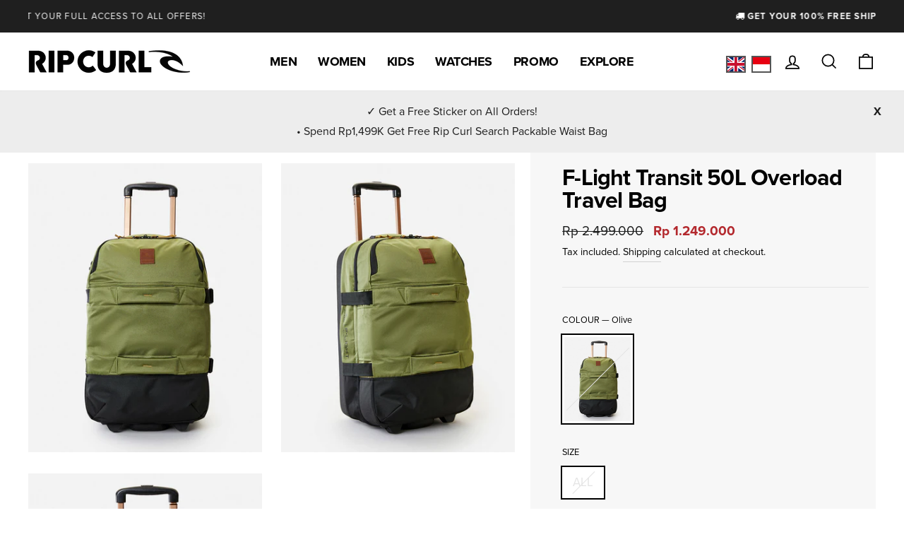

--- FILE ---
content_type: text/html; charset=utf-8
request_url: https://www.ripcurl.co.id/products/f-light-transit-50l-overload-travel-bag
body_size: 109828
content:
<!doctype html>
<html class="no-js" lang="en" dir="ltr">

<head>


<!-- Google tag (gtag.js) -->
<script async src="https://www.googletagmanager.com/gtag/js?id=G-QLV8E9MR9F"></script>
<script>
  window.dataLayer = window.dataLayer || [];
  function gtag(){dataLayer.push(arguments);}
  gtag('js', new Date());

  gtag('config', 'G-QLV8E9MR9F');
</script>

  <meta name=“facebook-domain-verification” content=“ffurcrevpaha3r0jdh0brgvegoh4ys” />
<script>
window.KiwiSizing = window.KiwiSizing === undefined ? {} : window.KiwiSizing;
KiwiSizing.shop = "ripcurl-id.myshopify.com";


KiwiSizing.data = {
  collections: "454843597016,461353910488",
  tags: "cat2_BTRWE,cat2desc_WHEELED BAG,cat_BTR,catdesc_TRAVEL BAG,div2_M,div_B,EOS,equipment,f_light,koper,label_50% OFF SALE,mens,S22,tas,tas travel,travel,travel_luggage,weekenddeals",
  product: "7887467708632",
  vendor: "Rip Curl",
  type: "Equipment",
  title: "F-Light Transit 50L Overload Travel Bag",
  images: ["\/\/www.ripcurl.co.id\/cdn\/shop\/products\/00BMTB_0058_1.jpg?v=1668736358","\/\/www.ripcurl.co.id\/cdn\/shop\/products\/00BMTB_0058_2.jpg?v=1668736358","\/\/www.ripcurl.co.id\/cdn\/shop\/products\/00BMTB_0058_3.jpg?v=1668736358"],
  options: [{"name":"Colour","position":1,"values":["Olive"]},{"name":"Size","position":2,"values":["ALL"]}],
  variants: [{"id":43511886971096,"title":"Olive \/ ALL","option1":"Olive","option2":"ALL","option3":null,"sku":"00BMTB-58-ALL","requires_shipping":true,"taxable":false,"featured_image":{"id":38626883764440,"product_id":7887467708632,"position":1,"created_at":"2022-11-18T09:52:38+08:00","updated_at":"2022-11-18T09:52:38+08:00","alt":"Olive-1","width":1089,"height":1347,"src":"\/\/www.ripcurl.co.id\/cdn\/shop\/products\/00BMTB_0058_1.jpg?v=1668736358","variant_ids":[43511886971096]},"available":false,"name":"F-Light Transit 50L Overload Travel Bag - Olive \/ ALL","public_title":"Olive \/ ALL","options":["Olive","ALL"],"price":124900000,"weight":10000,"compare_at_price":249900000,"inventory_management":"shopify","barcode":null,"featured_media":{"alt":"Olive-1","id":31230108500184,"position":1,"preview_image":{"aspect_ratio":0.808,"height":1347,"width":1089,"src":"\/\/www.ripcurl.co.id\/cdn\/shop\/products\/00BMTB_0058_1.jpg?v=1668736358"}},"requires_selling_plan":false,"selling_plan_allocations":[]}],
};

</script>
  <meta charset="utf-8">
  <meta http-equiv="X-UA-Compatible" content="IE=edge,chrome=1">
  <meta name="viewport" content="width=device-width,initial-scale=1">
  <meta name="theme-color" content="#111111">

<!-- Google Tag Manager -->
<script>(function(w,d,s,l,i){w[l]=w[l]||[];w[l].push({'gtm.start':
new Date().getTime(),event:'gtm.js'});var f=d.getElementsByTagName(s)[0],
j=d.createElement(s),dl=l!='dataLayer'?'&l='+l:'';j.async=true;j.src=
'https://www.googletagmanager.com/gtm.js?id='+i+dl;f.parentNode.insertBefore(j,f);
})(window,document,'script','dataLayer','GTM-NNQRWB8');</script>
<!-- End Google Tag Manager -->
  
  <link rel="canonical" href="https://www.ripcurl.co.id/products/f-light-transit-50l-overload-travel-bag">
  <link rel="preconnect" href="https://cdn.shopify.com">
  <link rel="preconnect" href="https://fonts.shopifycdn.com">
  <link rel="dns-prefetch" href="https://productreviews.shopifycdn.com">
  <link rel="dns-prefetch" href="https://ajax.googleapis.com">
  <link rel="dns-prefetch" href="https://maps.googleapis.com">
  <link rel="dns-prefetch" href="https://maps.gstatic.com">
  <link rel="stylesheet" href="https://use.typekit.net/rkz1inw.css">
  <link href="https://fonts.googleapis.com/css?family=Noto+Sans+JP" rel="stylesheet">
  <link href="//cdnjs.cloudflare.com/ajax/libs/font-awesome/4.7.0/css/font-awesome.min.css" rel="stylesheet" type="text/css" media="all" />
<link rel="shortcut icon" href="//www.ripcurl.co.id/cdn/shop/files/ripcurl-favicon-2025-64-rounded_32x32.svg?v=1744165098" type="image/png" color="#ffffff" style="background-color: rgba(255, 255, 255, .94) !important;" /><link rel="icon" href="//www.ripcurl.co.id/cdn/shop/files/ripcurl-favicon-2025-64-rounded.svg?v=1744165098" type="image/svg+xml"><title>F-Light Transit 50L Overload Travel Bag - Surf Equipment for mens
&ndash; Rip Curl Indonesia
</title>
<meta name="description" content="The F-Light Transit 50L Overload Travel Bag will have you traveling with ease. Now constructed with a recycled polyester fabric, this is a piece you&#39;ll feel good about using. This travel bag features a compression molded EVA base, lockable zips, and a classic sandwich construction. We&#39;ve also included a laptop section, compression straps, inline skate wheels and telescopic handle for convenience."><meta property="og:site_name" content="Rip Curl Indonesia">
  <meta property="og:url" content="https://www.ripcurl.co.id/products/f-light-transit-50l-overload-travel-bag">
  <meta property="og:title" content="F-Light Transit 50L Overload Travel Bag">
  <meta property="og:type" content="product">
  <meta property="og:description" content="The F-Light Transit 50L Overload Travel Bag will have you traveling with ease. Now constructed with a recycled polyester fabric, this is a piece you&#39;ll feel good about using. This travel bag features a compression molded EVA base, lockable zips, and a classic sandwich construction. We&#39;ve also included a laptop section, compression straps, inline skate wheels and telescopic handle for convenience."><meta property="og:image" content="http://www.ripcurl.co.id/cdn/shop/products/00BMTB_0058_1.jpg?v=1668736358">
    <meta property="og:image:secure_url" content="https://www.ripcurl.co.id/cdn/shop/products/00BMTB_0058_1.jpg?v=1668736358">
    <meta property="og:image:width" content="1089">
    <meta property="og:image:height" content="1347"><meta name="twitter:site" content="@ripcurlasia">
  <meta name="twitter:card" content="summary_large_image">
  <meta name="twitter:title" content="F-Light Transit 50L Overload Travel Bag">
  <meta name="twitter:description" content="The F-Light Transit 50L Overload Travel Bag will have you traveling with ease. Now constructed with a recycled polyester fabric, this is a piece you&#39;ll feel good about using. This travel bag features a compression molded EVA base, lockable zips, and a classic sandwich construction. We&#39;ve also included a laptop section, compression straps, inline skate wheels and telescopic handle for convenience.">
<style data-shopify>
  

  
  
  
</style><link href="//www.ripcurl.co.id/cdn/shop/t/2/assets/theme.css?v=57118676727180280651738294778" rel="stylesheet" type="text/css" media="all" />
  <link href="//www.ripcurl.co.id/cdn/shop/t/2/assets/custom.css?v=146818152111371266701764658092" rel="stylesheet" type="text/css" media="all" />
<style data-shopify>:root {
    --typeHeaderPrimary: Helvetica;
    --typeHeaderFallback: Arial, sans-serif;
    --typeHeaderSize: 38px;
    --typeHeaderWeight: 700;
    --typeHeaderLineHeight: 1;
    --typeHeaderSpacing: -0.025em;

    --typeBasePrimary:Helvetica;
    --typeBaseFallback:Arial, sans-serif;
    --typeBaseSize: 17px;
    --typeBaseWeight: 400;
    --typeBaseSpacing: 0.0em;
    --typeBaseLineHeight: 1.8;

    --typeCollectionTitle: 15px;

    --iconWeight: 4px;
    --iconLinecaps: miter;

    
      --buttonRadius: 0px;
    

    --colorGridOverlayOpacity: 0.2;
  }

  .placeholder-content {
    background-image: linear-gradient(100deg, #e5e5e5 40%, #dddddd 63%, #e5e5e5 79%);
  }</style><link rel="stylesheet" href="//www.ripcurl.co.id/cdn/shop/t/2/assets/jsc-reset-styles.css?v=3251717476755030381744856373">

  <script>
    document.documentElement.className = document.documentElement.className.replace('no-js', 'js');

    window.theme = window.theme || {};
    theme.routes = {
      home: "/",
      cart: "/cart.js",
      cartAdd: "/cart/add.js",
      cartChange: "/cart/change.js"
    };
    theme.strings = {
      soldOut: "Out of stock",
      unavailable: "Unavailable",
      stockLabel: "Only [count] items in stock!",
      willNotShipUntil: "Will not ship until [date]",
      willBeInStockAfter: "Will be in stock after [date]",
      waitingForStock: "Inventory on the way",
      savePrice: "Save [saved_amount]",
      cartEmpty: "Your cart is currently empty.",
      cartTermsConfirmation: "You must agree with the terms and conditions of sales to check out"
    };
    theme.settings = {
      dynamicVariantsEnable: true,
      dynamicVariantType: "button",
      cartType: "page",
      isCustomerTemplate: false,
      moneyFormat: "Rp {{ amount_no_decimals }}",
      saveType: "percent",
      recentlyViewedEnabled: true, 
      predictiveSearch: true,
      predictiveSearchType: "product",
      inventoryThreshold: 10,
      quickView: false,
      themeName: 'Impulse',
      themeVersion: "4.0.2"
    };
  </script>
  <script src="https://my.hellobar.com/e5b24398c842df80c5cffec5cf4c418caffa3f8d.js" type="text/javascript" charset="utf-8" async="async"> </script>

  <script>window.performance && window.performance.mark && window.performance.mark('shopify.content_for_header.start');</script><meta name="facebook-domain-verification" content="463dwlm2a319wwy7qkaiuozy7399dg">
<meta name="facebook-domain-verification" content="cqphsicxye13ch5kwn6m7yuz4x4eyp">
<meta name="google-site-verification" content="W0HG0N6i6Z4xYWxx0H1GIqfPVzsQy3ujsfWkdC4mJbo">
<meta id="shopify-digital-wallet" name="shopify-digital-wallet" content="/57061245081/digital_wallets/dialog">
<link rel="alternate" hreflang="x-default" href="https://www.ripcurl.co.id/products/f-light-transit-50l-overload-travel-bag">
<link rel="alternate" hreflang="en" href="https://www.ripcurl.co.id/products/f-light-transit-50l-overload-travel-bag">
<link rel="alternate" hreflang="id" href="https://www.ripcurl.co.id/id/products/f-light-transit-50l-overload-travel-bag">
<link rel="alternate" type="application/json+oembed" href="https://www.ripcurl.co.id/products/f-light-transit-50l-overload-travel-bag.oembed">
<script async="async" src="/checkouts/internal/preloads.js?locale=en-ID"></script>
<script id="shopify-features" type="application/json">{"accessToken":"4c6e5d09f35095ff7a7a74470c687e91","betas":["rich-media-storefront-analytics"],"domain":"www.ripcurl.co.id","predictiveSearch":true,"shopId":57061245081,"locale":"en"}</script>
<script>var Shopify = Shopify || {};
Shopify.shop = "ripcurl-id.myshopify.com";
Shopify.locale = "en";
Shopify.currency = {"active":"IDR","rate":"1.0"};
Shopify.country = "ID";
Shopify.theme = {"name":"Ripcurl-jp-rip-curl-japan  11jun2021","id":123987230873,"schema_name":"Impulse","schema_version":"4.0.2","theme_store_id":null,"role":"main"};
Shopify.theme.handle = "null";
Shopify.theme.style = {"id":null,"handle":null};
Shopify.cdnHost = "www.ripcurl.co.id/cdn";
Shopify.routes = Shopify.routes || {};
Shopify.routes.root = "/";</script>
<script type="module">!function(o){(o.Shopify=o.Shopify||{}).modules=!0}(window);</script>
<script>!function(o){function n(){var o=[];function n(){o.push(Array.prototype.slice.apply(arguments))}return n.q=o,n}var t=o.Shopify=o.Shopify||{};t.loadFeatures=n(),t.autoloadFeatures=n()}(window);</script>
<script id="shop-js-analytics" type="application/json">{"pageType":"product"}</script>
<script defer="defer" async type="module" src="//www.ripcurl.co.id/cdn/shopifycloud/shop-js/modules/v2/client.init-shop-cart-sync_C5BV16lS.en.esm.js"></script>
<script defer="defer" async type="module" src="//www.ripcurl.co.id/cdn/shopifycloud/shop-js/modules/v2/chunk.common_CygWptCX.esm.js"></script>
<script type="module">
  await import("//www.ripcurl.co.id/cdn/shopifycloud/shop-js/modules/v2/client.init-shop-cart-sync_C5BV16lS.en.esm.js");
await import("//www.ripcurl.co.id/cdn/shopifycloud/shop-js/modules/v2/chunk.common_CygWptCX.esm.js");

  window.Shopify.SignInWithShop?.initShopCartSync?.({"fedCMEnabled":true,"windoidEnabled":true});

</script>
<script>(function() {
  var isLoaded = false;
  function asyncLoad() {
    if (isLoaded) return;
    isLoaded = true;
    var urls = ["https:\/\/www.pxucdn.com\/apps\/uso.js?shop=ripcurl-id.myshopify.com","https:\/\/formbuilder.hulkapps.com\/skeletopapp.js?shop=ripcurl-id.myshopify.com","https:\/\/app.kiwisizing.com\/web\/js\/dist\/kiwiSizing\/plugin\/SizingPlugin.prod.js?v=330\u0026shop=ripcurl-id.myshopify.com","https:\/\/static.klaviyo.com\/onsite\/js\/klaviyo.js?company_id=Yc3K3V\u0026shop=ripcurl-id.myshopify.com","https:\/\/static.klaviyo.com\/onsite\/js\/klaviyo.js?company_id=Yc3K3V\u0026shop=ripcurl-id.myshopify.com","https:\/\/static.klaviyo.com\/onsite\/js\/klaviyo.js?company_id=WuNvVq\u0026shop=ripcurl-id.myshopify.com","https:\/\/static.klaviyo.com\/onsite\/js\/klaviyo.js?company_id=WuNvVq\u0026shop=ripcurl-id.myshopify.com","https:\/\/www.pxucdn.com\/apps\/uso.js?shop=ripcurl-id.myshopify.com","https:\/\/cdn.roseperl.com\/storelocator-prod\/setting\/ripcurl-id-1750216323.js?shop=ripcurl-id.myshopify.com","https:\/\/cdn.roseperl.com\/storelocator-prod\/wtb\/ripcurl-id-1750216324.js?shop=ripcurl-id.myshopify.com","https:\/\/cdn.roseperl.com\/storelocator-prod\/stockist-form\/ripcurl-id-1750216325.js?shop=ripcurl-id.myshopify.com"];
    for (var i = 0; i < urls.length; i++) {
      var s = document.createElement('script');
      s.type = 'text/javascript';
      s.async = true;
      s.src = urls[i];
      var x = document.getElementsByTagName('script')[0];
      x.parentNode.insertBefore(s, x);
    }
  };
  if(window.attachEvent) {
    window.attachEvent('onload', asyncLoad);
  } else {
    window.addEventListener('load', asyncLoad, false);
  }
})();</script>
<script id="__st">var __st={"a":57061245081,"offset":28800,"reqid":"764272b8-b110-458d-a11f-d45e9f430bd7-1768750131","pageurl":"www.ripcurl.co.id\/products\/f-light-transit-50l-overload-travel-bag","u":"8938d1df1b19","p":"product","rtyp":"product","rid":7887467708632};</script>
<script>window.ShopifyPaypalV4VisibilityTracking = true;</script>
<script id="captcha-bootstrap">!function(){'use strict';const t='contact',e='account',n='new_comment',o=[[t,t],['blogs',n],['comments',n],[t,'customer']],c=[[e,'customer_login'],[e,'guest_login'],[e,'recover_customer_password'],[e,'create_customer']],r=t=>t.map((([t,e])=>`form[action*='/${t}']:not([data-nocaptcha='true']) input[name='form_type'][value='${e}']`)).join(','),a=t=>()=>t?[...document.querySelectorAll(t)].map((t=>t.form)):[];function s(){const t=[...o],e=r(t);return a(e)}const i='password',u='form_key',d=['recaptcha-v3-token','g-recaptcha-response','h-captcha-response',i],f=()=>{try{return window.sessionStorage}catch{return}},m='__shopify_v',_=t=>t.elements[u];function p(t,e,n=!1){try{const o=window.sessionStorage,c=JSON.parse(o.getItem(e)),{data:r}=function(t){const{data:e,action:n}=t;return t[m]||n?{data:e,action:n}:{data:t,action:n}}(c);for(const[e,n]of Object.entries(r))t.elements[e]&&(t.elements[e].value=n);n&&o.removeItem(e)}catch(o){console.error('form repopulation failed',{error:o})}}const l='form_type',E='cptcha';function T(t){t.dataset[E]=!0}const w=window,h=w.document,L='Shopify',v='ce_forms',y='captcha';let A=!1;((t,e)=>{const n=(g='f06e6c50-85a8-45c8-87d0-21a2b65856fe',I='https://cdn.shopify.com/shopifycloud/storefront-forms-hcaptcha/ce_storefront_forms_captcha_hcaptcha.v1.5.2.iife.js',D={infoText:'Protected by hCaptcha',privacyText:'Privacy',termsText:'Terms'},(t,e,n)=>{const o=w[L][v],c=o.bindForm;if(c)return c(t,g,e,D).then(n);var r;o.q.push([[t,g,e,D],n]),r=I,A||(h.body.append(Object.assign(h.createElement('script'),{id:'captcha-provider',async:!0,src:r})),A=!0)});var g,I,D;w[L]=w[L]||{},w[L][v]=w[L][v]||{},w[L][v].q=[],w[L][y]=w[L][y]||{},w[L][y].protect=function(t,e){n(t,void 0,e),T(t)},Object.freeze(w[L][y]),function(t,e,n,w,h,L){const[v,y,A,g]=function(t,e,n){const i=e?o:[],u=t?c:[],d=[...i,...u],f=r(d),m=r(i),_=r(d.filter((([t,e])=>n.includes(e))));return[a(f),a(m),a(_),s()]}(w,h,L),I=t=>{const e=t.target;return e instanceof HTMLFormElement?e:e&&e.form},D=t=>v().includes(t);t.addEventListener('submit',(t=>{const e=I(t);if(!e)return;const n=D(e)&&!e.dataset.hcaptchaBound&&!e.dataset.recaptchaBound,o=_(e),c=g().includes(e)&&(!o||!o.value);(n||c)&&t.preventDefault(),c&&!n&&(function(t){try{if(!f())return;!function(t){const e=f();if(!e)return;const n=_(t);if(!n)return;const o=n.value;o&&e.removeItem(o)}(t);const e=Array.from(Array(32),(()=>Math.random().toString(36)[2])).join('');!function(t,e){_(t)||t.append(Object.assign(document.createElement('input'),{type:'hidden',name:u})),t.elements[u].value=e}(t,e),function(t,e){const n=f();if(!n)return;const o=[...t.querySelectorAll(`input[type='${i}']`)].map((({name:t})=>t)),c=[...d,...o],r={};for(const[a,s]of new FormData(t).entries())c.includes(a)||(r[a]=s);n.setItem(e,JSON.stringify({[m]:1,action:t.action,data:r}))}(t,e)}catch(e){console.error('failed to persist form',e)}}(e),e.submit())}));const S=(t,e)=>{t&&!t.dataset[E]&&(n(t,e.some((e=>e===t))),T(t))};for(const o of['focusin','change'])t.addEventListener(o,(t=>{const e=I(t);D(e)&&S(e,y())}));const B=e.get('form_key'),M=e.get(l),P=B&&M;t.addEventListener('DOMContentLoaded',(()=>{const t=y();if(P)for(const e of t)e.elements[l].value===M&&p(e,B);[...new Set([...A(),...v().filter((t=>'true'===t.dataset.shopifyCaptcha))])].forEach((e=>S(e,t)))}))}(h,new URLSearchParams(w.location.search),n,t,e,['guest_login'])})(!0,!0)}();</script>
<script integrity="sha256-4kQ18oKyAcykRKYeNunJcIwy7WH5gtpwJnB7kiuLZ1E=" data-source-attribution="shopify.loadfeatures" defer="defer" src="//www.ripcurl.co.id/cdn/shopifycloud/storefront/assets/storefront/load_feature-a0a9edcb.js" crossorigin="anonymous"></script>
<script data-source-attribution="shopify.dynamic_checkout.dynamic.init">var Shopify=Shopify||{};Shopify.PaymentButton=Shopify.PaymentButton||{isStorefrontPortableWallets:!0,init:function(){window.Shopify.PaymentButton.init=function(){};var t=document.createElement("script");t.src="https://www.ripcurl.co.id/cdn/shopifycloud/portable-wallets/latest/portable-wallets.en.js",t.type="module",document.head.appendChild(t)}};
</script>
<script data-source-attribution="shopify.dynamic_checkout.buyer_consent">
  function portableWalletsHideBuyerConsent(e){var t=document.getElementById("shopify-buyer-consent"),n=document.getElementById("shopify-subscription-policy-button");t&&n&&(t.classList.add("hidden"),t.setAttribute("aria-hidden","true"),n.removeEventListener("click",e))}function portableWalletsShowBuyerConsent(e){var t=document.getElementById("shopify-buyer-consent"),n=document.getElementById("shopify-subscription-policy-button");t&&n&&(t.classList.remove("hidden"),t.removeAttribute("aria-hidden"),n.addEventListener("click",e))}window.Shopify?.PaymentButton&&(window.Shopify.PaymentButton.hideBuyerConsent=portableWalletsHideBuyerConsent,window.Shopify.PaymentButton.showBuyerConsent=portableWalletsShowBuyerConsent);
</script>
<script data-source-attribution="shopify.dynamic_checkout.cart.bootstrap">document.addEventListener("DOMContentLoaded",(function(){function t(){return document.querySelector("shopify-accelerated-checkout-cart, shopify-accelerated-checkout")}if(t())Shopify.PaymentButton.init();else{new MutationObserver((function(e,n){t()&&(Shopify.PaymentButton.init(),n.disconnect())})).observe(document.body,{childList:!0,subtree:!0})}}));
</script>

<script>window.performance && window.performance.mark && window.performance.mark('shopify.content_for_header.end');</script>

  <script src="https://code.jquery.com/jquery-3.2.1.min.js" defer></script>
  <script src="//www.ripcurl.co.id/cdn/shop/t/2/assets/vendor-scripts-v8.js" defer="defer"></script><script src="//www.ripcurl.co.id/cdn/shop/t/2/assets/theme.js?v=82491356736462804301650253234" defer="defer"></script><script src="//www.ripcurl.co.id/cdn/shop/t/2/assets/andd.js?v=36382978310214264111656902899" defer="defer"></script>
  <script src="//www.ripcurl.co.id/cdn/shop/t/2/assets/jsc-resets-scripts.js?v=174972676824707232371744855752" defer></script>


<script>window.__pagefly_analytics_settings__={"version":2,"visits":2737,"dashboardVisits":0,"storefrontPassword":"","acceptGDPR":true,"acceptTracking":false,"useNewVersion":true,"planMigrated":true,"install_app":"1","referralCode":"xavierlee","landingPage":"https://pagefly.io/?ref=xavierlee","create_first_blog_post":"1","publish_first_blog_post":"1","pageflyThemeId":124255633561,"create_first_regular_page":"1","publish_first_regular_page":"1","create_first_product_page":"1","publish_first_product_page":"1","acceptGATracking":true,"acceptCrisp":true,"acceptCookies":true,"updatedProduct":1650848425869,"globalStylesPublishedCount":1};</script>


<!-- GSSTART Show variants. Do not change -->

<!-- Show variants code end. Do not change GSEND -->
  
  
  <!-- Global site tag (gtag.js) - Google Ads: 970712538 -->
<script async src="https://www.googletagmanager.com/gtag/js?id=AW-970712538"></script>
<script>
  window.dataLayer = window.dataLayer || [];
  function gtag(){dataLayer.push(arguments);}
  gtag('js', new Date());

  gtag('config', 'AW-970712538');
</script>
<!-- Event snippet for Begin checkout conversion page -->
<script>
  gtag('event', 'conversion', {
      'send_to': 'AW-970712538/9gh3COHgnO4CENrL784D',
      'value': 600000.0,
      'currency': 'IDR'
  });
</script>
<!-- Event snippet for Website traffic conversion page -->
<script>
  gtag('event', 'conversion', {'send_to': 'AW-970712538/5xtQCJ-r5-MCENrL784D'});
</script>
<!-- Event snippet for Google Shopping App Search conversion page -->
<script>
  gtag('event', 'conversion', {
      'send_to': 'AW-970712538/776YCPGDsKkDENrL784D',
      'value': 1.0,
      'currency': 'IDR'
  });
</script>
<!-- Event snippet for Google Shopping App Add Payment Info conversion page -->
<script>
  gtag('event', 'conversion', {
      'send_to': 'AW-970712538/_VoFCPSDsKkDENrL784D',
      'value': 1.0,
      'currency': 'IDR'
  });
</script>
<!-- Event snippet for Google Shopping App Begin Checkout conversion page -->
<script>
  gtag('event', 'conversion', {
      'send_to': 'AW-970712538/SruWCO6DsKkDENrL784D',
      'value': 1.0,
      'currency': 'IDR'
  });
</script>
<!-- Event snippet for Google Shopping App Add To Cart conversion page -->
<script>
  gtag('event', 'conversion', {
      'send_to': 'AW-970712538/4iM7COuDsKkDENrL784D',
      'value': 1.0,
      'currency': 'IDR'
  });
</script>
<!-- Event snippet for Google Shopping App View Item conversion page -->
<script>
  gtag('event', 'conversion', {
      'send_to': 'AW-970712538/vkbhCOiDsKkDENrL784D',
      'value': 1.0,
      'currency': 'IDR'
  });
</script>
<!-- Event snippet for Google Shopping App Page View conversion page -->
<script>
  gtag('event', 'conversion', {
      'send_to': 'AW-970712538/S0kBCOqCsKkDENrL784D',
      'value': 1.0,
      'currency': 'IDR'
  });
</script>



<script>
// ✅ Your existing getAllUrlParams function
function getAllUrlParams(url) {
  var queryString = url ? url.split('?')[1] : window.location.search.slice(1);
  var obj = {};

  if (queryString) {
    queryString = queryString.split('#')[0];
    var arr = queryString.split('&');

    for (var i = 0; i < arr.length; i++) {
      var a = arr[i].split('=');
      var paramName = a[0];
      var paramValue = typeof (a[1]) === 'undefined' ? true : a[1];

      paramName = paramName.toLowerCase();
      if (typeof paramValue === 'string') paramValue = paramValue.toLowerCase();

      if (paramName.match(/\[(\d+)?\]$/)) {
        var key = paramName.replace(/\[(\d+)?\]/, '');
        if (!obj[key]) obj[key] = [];

        if (paramName.match(/\[\d+\]$/)) {
          var index = /\[(\d+)\]/.exec(paramName)[1];
          obj[key][index] = paramValue;
        } else {
          obj[key].push(paramValue);
        }
      } else {
        if (!obj[paramName]) {
          obj[paramName] = paramValue;
        } else if (obj[paramName] && typeof obj[paramName] === 'string'){
          obj[paramName] = [obj[paramName]];
          obj[paramName].push(paramValue);
        } else {
          obj[paramName].push(paramValue);
        }
      }
    }
  }
  return obj;
}

// ✅ LocalStorage with expiry
function setItemWithExpiry(key, value, ttlHours) {
  var now = Date.now();
  var ttl = ttlHours * 60 * 60 * 1000; // hours → ms
  var item = {
    value: value,
    expiry: now + ttl
  };
  localStorage.setItem(key, JSON.stringify(item));
}

function getItemWithExpiry(key) {
  var itemStr = localStorage.getItem(key);
  if (!itemStr) return null;
  try {
    var item = JSON.parse(itemStr);
  } catch(e) {
    localStorage.removeItem(key);
    return null;
  }
  if (Date.now() > item.expiry) {
    localStorage.removeItem(key);
    return null;
  }
  return item.value;
}

document.addEventListener('DOMContentLoaded', function() {
  var params = getAllUrlParams();
  var solParam = params.sol;

  // ✅ Store sol param (rcv2025) regardless of login state
  if (solParam && solParam === 'rcv2025') {
    setItemWithExpiry('active_event', solParam, 3);
  }

  var activeEvent = getItemWithExpiry('active_event');

  if (activeEvent === 'rcv2025') {
    
      // Guest banner
      var banner = document.createElement('div');
      banner.innerHTML = '<p style="margin-bottom:-15px;">🎉 RIP CURL VOUCHER detected!<br>You must be logged-in while shopping.</p><br><span style="padding:5px 15px;border-radius: 10px;background:#fff"><a href="/account/login">Create Account or Login Now!</a></span>';
      banner.style.cssText = 'background:#59c76b;padding:15px;text-align:center;font-weight:600;';
      document.body.insertBefore(banner, document.body.firstChild);
    
  }
});
</script>



  <script>
    var appEnvironment = 'storelocator-prod';
    var currentTimestamp = '1686019608';
    var shopHash = '3a26a9090a7dca902e5bc5d9cff0a26b';
</script>

<script>
    
    
    SCASLShopifyProduct = {id:7887467708632,handle:'f-light-transit-50l-overload-travel-bag',title:"F-Light Transit 50L Overload Travel Bag",variants: [{"id":43511886971096,"title":"Olive \/ ALL","option1":"Olive","option2":"ALL","option3":null,"sku":"00BMTB-58-ALL","requires_shipping":true,"taxable":false,"featured_image":{"id":38626883764440,"product_id":7887467708632,"position":1,"created_at":"2022-11-18T09:52:38+08:00","updated_at":"2022-11-18T09:52:38+08:00","alt":"Olive-1","width":1089,"height":1347,"src":"\/\/www.ripcurl.co.id\/cdn\/shop\/products\/00BMTB_0058_1.jpg?v=1668736358","variant_ids":[43511886971096]},"available":false,"name":"F-Light Transit 50L Overload Travel Bag - Olive \/ ALL","public_title":"Olive \/ ALL","options":["Olive","ALL"],"price":124900000,"weight":10000,"compare_at_price":249900000,"inventory_management":"shopify","barcode":null,"featured_media":{"alt":"Olive-1","id":31230108500184,"position":1,"preview_image":{"aspect_ratio":0.808,"height":1347,"width":1089,"src":"\/\/www.ripcurl.co.id\/cdn\/shop\/products\/00BMTB_0058_1.jpg?v=1668736358"}},"requires_selling_plan":false,"selling_plan_allocations":[]}],tags: ["cat2_BTRWE","cat2desc_WHEELED BAG","cat_BTR","catdesc_TRAVEL BAG","div2_M","div_B","EOS","equipment","f_light","koper","label_50% OFF SALE","mens","S22","tas","tas travel","travel","travel_luggage","weekenddeals"],collections: [{"id":454843597016,"handle":"b-mens-accessories","title":"B - Men's Accessories","updated_at":"2026-01-18T20:09:19+08:00","body_html":"Find everything you need for where The Search may take you with men's travel gear and surfing equipment. Whether you're prepping for surf season or an epic surf holiday, Rip Curl has got you covered. Explore our huge range of Rip Curl travel bags, backpacks, surfboard accessories and heaps more.","published_at":"2025-10-09T14:08:32+08:00","sort_order":"created-desc","template_suffix":"","disjunctive":false,"rules":[{"column":"product_metafield_definition","relation":"equals","condition":"B"}],"published_scope":"web","image":{"created_at":"2025-10-09T14:11:46+08:00","alt":null,"width":1140,"height":360,"src":"\/\/www.ripcurl.co.id\/cdn\/shop\/collections\/RCAD2570---Website-Category-Banner-Updates_1140x360_Equipment.jpg?v=1759990306"}},{"id":461353910488,"handle":"btr-mens-travel-bags","title":"BTR - Men's Travel Bags","updated_at":"2026-01-13T10:54:46+08:00","body_html":"After carry-on? Or checked baggage? Choose from Global, Transit, and Cabin sizes depending on your needs. The premium F-Light range is custom-built for streamlined globetrotting with great travel hacks like inline wheels, telescopic handles, and durable lightweight construction. For travel wallets, waist bags and pouches check out our auxiliary travel section.","published_at":"2026-01-12T10:48:34+08:00","sort_order":"best-selling","template_suffix":"","disjunctive":false,"rules":[{"column":"product_metafield_definition","relation":"equals","condition":"BTR"},{"column":"product_metafield_definition","relation":"equals","condition":"B"}],"published_scope":"web"}],vendor: "Rip Curl",};
</script>

































































































































































































    <link href="//www.ripcurl.co.id/cdn/shop/t/2/assets/owl.carousel.min.css?v=70516089817612781961751212338" rel="stylesheet" type="text/css" media="all" />
    <link href="//www.ripcurl.co.id/cdn/shop/t/2/assets/owl.theme.default.min.css?v=135046118358282713361751212402" rel="stylesheet" type="text/css" media="all" />




<!-- BEGIN app block: shopify://apps/supergrid-by-depict/blocks/depict_brand_features/ad5c7d1f-ddfb-424b-b936-7f08c4544f6b -->


<!--
  Merchant: shopify-57061245081
  Market id: 1371635928
  Collection id: 
-->
<script
  id="depict-grid-rendering-script"
  
    
      data-align-images="false"
    
  
  data-desktop-column-spacing="8px"
  data-desktop-row-spacing="8px"
  data-mobile-column-spacing="8px"
  data-mobile-row-spacing="8px"
  data-desktop-margin="0px 0px"
  data-mobile-margin="0px 0px"
  data-columns-mobile="2"
  data-columns-desktop="4"
  data-custom-css='null'
  data-remove-product-card-padding=""
  data-content-blocks="null"
  data-block-ids=""
  data-block-assets=""
  data-block-links=""
  data-duplicates="[]"
  data-collection-id=""
  data-storefront-access-key="65a08ffeeee5435ab10dd820d431c471"
  data-current-page-product-ids="[]"
  data-default-sorting=""
  data-image-config="[]"
  data-should-show-watermark="true"
  data-collection-handle=""
  data-paginate='
    {
    "page_size": 50,
    "pages": 1,
    "current_page": 0
    }
  '
  data-ab-tests="null"
  
>
  //# allFunctionsCalledOnLoad
  
    try {
      localStorage.setItem('depict_market_id', 1371635928);
    } catch (e) {
      console.error('[Depict] Failed to set depict_market_id:', e);
    }
  

  !function(){"use strict";var t=document.createElement("style");t.textContent='.depict-grid{--default-row-height:minmax(var(--sample-product-height),auto);grid-template-columns:repeat(var(--grid-columns),minmax(0,1fr))!important;gap:var(--grid-gap)!important;row-gap:var(--row-gap,var(--grid-gap))!important;align-items:unset!important;grid-auto-flow:dense!important;grid-template-rows:var(--grid-template-rows)!important;grid-auto-rows:var(--default-row-height)!important;display:grid!important}@media (width<=990px){.depict-grid{gap:var(--mobile-grid-gap)!important;row-gap:var(--mobile-row-gap,var(--mobile-grid-gap))!important}.depict-grid.mobile-custom-margin{margin:var(--mobile-custom-margin)!important}}@media (width>=991px){.depict-grid.desktop-custom-margin{margin:var(--desktop-custom-margin)!important}}.depict-grid:before,.depict-grid:after{display:none!important}.depict-grid>*{width:100%!important;max-width:unset!important;order:var(--order)!important;margin:0!important}.depict-grid>:not(.depict-content-block){grid-row:unset!important;grid-column:unset!important;grid-template-rows:unset!important}#depict-grid-rendering-script,depict-grid-start-beacon,depict-grid-end-beacon{display:none!important}.depict-content-block{grid-column:span var(--grid-column-span);grid-row:span var(--grid-row-span);aspect-ratio:var(--content-aspect-ratio,auto);display:flex!important}@media (pointer:fine){.depict-content-block:not(:hover) .depict-block-image.hover-image,.depict-content-block:has(.depict-block-image.hover-image):hover .depict-block-image:not(.hover-image){opacity:0}}.depict-content-block .d-instagram{right:8px;bottom:var(--instagram-bottom-distance);gap:0;transition:all .2s;display:flex;position:absolute;color:#fff!important}.depict-content-block .d-instagram svg{visibility:hidden;position:absolute}.depict-content-block .d-instagram .shadow-text{pointer-events:none!important;opacity:0!important;margin:0!important;padding:0!important;position:absolute!important}.depict-content-block .d-instagram .clipped-element{backdrop-filter:blur(200px);filter:grayscale()invert()contrast(100000%);min-height:var(--text-height);clip-path:var(--text-clip-path);-webkit-clip-path:var(--text-clip-path);min-width:var(--icon-width);transition:all .2s;display:flex}.depict-content-block:hover .d-instagram .clipped-element{min-width:calc(var(--icon-width) + var(--insta-gap) + var(--text-width))}.depict-content-spacer{height:var(--content-height,auto)}.depict-block-media{contain:strict;max-width:100%;margin-bottom:var(--bottom-alignment-spacing,0px);margin-top:var(--top-alignment-spacing,0px);--instagram-bottom-distance:8px;flex-grow:1;flex-basis:100%;align-self:stretch;align-items:stretch;position:relative}.depict-block-media,.depict-block-media:empty{display:flex!important}.depict-block-media .background-overlay{background:var(--overlay-color);position:absolute;inset:0;display:block!important}.depict-block-media .spacer-rect{width:100%;height:100%;fill:none!important}.depict-block-media .content-text{gap:var(--text-gap);align-items:var(--h-align);width:100%;height:100%;text-align:var(--h-align);justify-content:var(--v-align);flex-direction:column;padding:16px;display:flex;position:absolute}.depict-block-media .content-text:has(.text-part:nth-child(2)) .text-part{max-height:50%}.depict-block-media .content-text .text-part{overflow-clip-margin:2px;white-space:pre-wrap;color:var(--color);margin:0;font-weight:400;overflow:clip}.depict-block-media .content-text .text-part.bold{font-weight:700}.depict-block-media .content-text .text-part.underline{text-decoration:underline}.depict-block-media .content-text .text-part.italic{font-style:italic}.depict-block-media:has(.d-instagram) .content-text{height:calc(100% - (var(--instagram-bottom-distance) + var(--instagram-text-height)))}.depict-block-media video{object-fit:cover;flex-grow:1;width:100%;height:100%;position:absolute;inset:0}.depict-block-media video::-webkit-media-controls-panel{display:none!important}.depict-block-media .depict-block-image{object-fit:cover;width:100%;height:100%;transition:opacity .2s;inset:0}@media (pointer:fine){.depict-block-media .depict-block-image{position:absolute}}@media (pointer:coarse){.depict-block-media:has(.depict-block-image.hover-image){scroll-behavior:smooth;scroll-snap-type:x mandatory;scrollbar-width:none;overflow:auto hidden}.depict-block-media:has(.depict-block-image.hover-image) .depict-block-image{opacity:1;scroll-snap-align:start;flex:0 0 100%;position:static}.depict-block-media:has(.depict-block-image.hover-image):before,.depict-block-media:has(.depict-block-image.hover-image):after{color:#fff;opacity:.65;pointer-events:none;z-index:10;background:#000;border-radius:8px;padding:4px 6px;font-family:system-ui,-apple-system,Segoe UI,Roboto,Helvetica Neue,Arial,sans-serif;font-size:10px;line-height:1;position:absolute;bottom:8px}.depict-block-media:has(.depict-block-image.hover-image):before{content:"● ○";left:50%;transform:translate(-50%)}.depict-block-media:has(.depict-block-image.hover-image):after{content:"○ ●";right:-50%;transform:translate(50%)}}depict-watermark-container{z-index:1000000;color:#000;grid-column:1/-1;justify-content:center;width:100%;font-family:Inter,sans-serif;font-size:10px;font-weight:500;display:flex;position:sticky;bottom:28px}depict-watermark-container.d-fixed{position:fixed;left:0}.depict-watermark{backdrop-filter:blur(8px);color:#fff;white-space:nowrap;direction:ltr;background:#0000004d;border-radius:999px;justify-content:center;align-items:center;gap:4px;padding:5px 10px;text-decoration:none;display:flex;box-shadow:0 1px 2px #0a0d1408}.depict-watermark svg{height:1.6em}\n',document.head.appendChild(t);const e=Symbol("solid-proxy"),n="function"==typeof Proxy,o=Symbol("solid-track"),r={equals:(t,e)=>t===e};let i=P;const c=1,a=2,s={owned:null,cleanups:null,context:null,owner:null};var l=null;let u=null,d=null,f=null,p=null,g=0;function m(t,e){const n=d,o=l,r=0===t.length,i=o,c=r?s:{owned:null,cleanups:null,context:i?i.context:null,owner:i},a=r?t:()=>t((()=>y((()=>B(c)))));l=c,d=null;try{return C(a,!0)}finally{d=n,l=o}}function h(t,e){const n={value:t,observers:null,observerSlots:null,comparator:(e=e?Object.assign({},r,e):r).equals||void 0};return[O.bind(n),t=>("function"==typeof t&&(t=t(n.value)),M(n,t))]}function _(t,e,n){T(E(t,e,!1,c))}function v(t,e,n){i=D;const o=E(t,e,!1,c);o.user=!0,p?p.push(o):T(o)}function b(t,e,n){n=n?Object.assign({},r,n):r;const o=E(t,e,!0,0);return o.observers=null,o.observerSlots=null,o.comparator=n.equals||void 0,T(o),O.bind(o)}function w(t){return C(t,!1)}function y(t){if(null===d)return t();const e=d;d=null;try{return t()}finally{d=e}}function k(t){return null===l||(null===l.cleanups?l.cleanups=[t]:l.cleanups.push(t)),t}function x(t,e){const n=Symbol("context");return{id:n,Provider:z(n),defaultValue:t}}function S(t){let e;return l&&l.context&&void 0!==(e=l.context[t.id])?e:t.defaultValue}function I(t){const e=b(t),n=b((()=>j(e())));return n.toArray=()=>{const t=n();return Array.isArray(t)?t:null!=t?[t]:[]},n}function O(){if(this.sources&&this.state)if(this.state===c)T(this);else{const t=f;f=null,C((()=>R(this)),!1),f=t}if(d){const t=this.observers?this.observers.length:0;d.sources?(d.sources.push(this),d.sourceSlots.push(t)):(d.sources=[this],d.sourceSlots=[t]),this.observers?(this.observers.push(d),this.observerSlots.push(d.sources.length-1)):(this.observers=[d],this.observerSlots=[d.sources.length-1])}return this.value}function M(t,e,n){let o=t.value;return t.comparator&&t.comparator(o,e)||(t.value=e,t.observers&&t.observers.length&&C((()=>{for(let e=0;e<t.observers.length;e+=1){const n=t.observers[e],o=u&&u.running;o&&u.disposed.has(n),(o?n.tState:n.state)||(n.pure?f.push(n):p.push(n),n.observers&&L(n)),o||(n.state=c)}if(f.length>1e6)throw f=[],Error()}),!1)),e}function T(t){if(!t.fn)return;B(t);const e=g;((t,e,n)=>{let o;const r=l,i=d;d=l=t;try{o=t.fn(e)}catch(a){return t.pure&&(t.state=c,t.owned&&t.owned.forEach(B),t.owned=null),t.updatedAt=n+1,N(a)}finally{d=i,l=r}(!t.updatedAt||t.updatedAt<=n)&&(null!=t.updatedAt&&"observers"in t?M(t,o):t.value=o,t.updatedAt=n)})(t,t.value,e)}function E(t,e,n,o=c,r){const i={fn:t,state:o,updatedAt:null,owned:null,sources:null,sourceSlots:null,cleanups:null,value:e,owner:l,context:l?l.context:null,pure:n};return null===l||l!==s&&(l.owned?l.owned.push(i):l.owned=[i]),i}function A(t){if(0===t.state)return;if(t.state===a)return R(t);if(t.suspense&&y(t.suspense.inFallback))return t.suspense.effects.push(t);const e=[t];for(;(t=t.owner)&&(!t.updatedAt||t.updatedAt<g);)t.state&&e.push(t);for(let n=e.length-1;n>=0;n--)if((t=e[n]).state===c)T(t);else if(t.state===a){const n=f;f=null,C((()=>R(t,e[0])),!1),f=n}}function C(t,e){if(f)return t();let n=!1;e||(f=[]),p?n=!0:p=[],g++;try{const e=t();return(t=>{if(f&&(P(f),f=null),t)return;const e=p;p=null,e.length&&C((()=>i(e)),!1)})(n),e}catch(o){n||(p=null),f=null,N(o)}}function P(t){for(let e=0;e<t.length;e++)A(t[e])}function D(t){let e,n=0;for(e=0;e<t.length;e++){const o=t[e];o.user?t[n++]=o:A(o)}for(e=0;e<n;e++)A(t[e])}function R(t,e){t.state=0;for(let n=0;n<t.sources.length;n+=1){const o=t.sources[n];if(o.sources){const t=o.state;t===c?o!==e&&(!o.updatedAt||o.updatedAt<g)&&A(o):t===a&&R(o,e)}}}function L(t){for(let e=0;e<t.observers.length;e+=1){const n=t.observers[e];n.state||(n.state=a,n.pure?f.push(n):p.push(n),n.observers&&L(n))}}function B(t){let e;if(t.sources)for(;t.sources.length;){const e=t.sources.pop(),n=t.sourceSlots.pop(),o=e.observers;if(o&&o.length){const t=o.pop(),r=e.observerSlots.pop();n<o.length&&(t.sourceSlots[r]=n,o[n]=t,e.observerSlots[n]=r)}}if(t.tOwned){for(e=t.tOwned.length-1;e>=0;e--)B(t.tOwned[e]);delete t.tOwned}if(t.owned){for(e=t.owned.length-1;e>=0;e--)B(t.owned[e]);t.owned=null}if(t.cleanups){for(e=t.cleanups.length-1;e>=0;e--)t.cleanups[e]();t.cleanups=null}t.state=0}function N(t,e=l){const n=(t=>t instanceof Error?t:Error("string"==typeof t?t:"Unknown error",{cause:t}))(t);throw n}function j(t){if("function"==typeof t&&!t.length)return j(t());if(Array.isArray(t)){const e=[];for(let n=0;n<t.length;n++){const o=j(t[n]);Array.isArray(o)?e.push.apply(e,o):e.push(o)}return e}return t}function z(t,e){return e=>{let n;return _((()=>n=y((()=>(l.context={...l.context,[t]:e.value},I((()=>e.children)))))),void 0),n}}const H=Symbol("fallback");function $(t){for(let e=0;e<t.length;e++)t[e]()}function F(t,e,n={}){let r=[],i=[],c=[],a=0,s=e.length>1?[]:null;return k((()=>$(c))),()=>{let l,u,d=t()||[],f=d.length;return d[o],y((()=>{let t,e,o,g,h,_,v,b,w;if(0===f)0!==a&&($(c),c=[],r=[],i=[],a=0,s&&(s=[])),n.fallback&&(r=[H],i[0]=m((t=>(c[0]=t,n.fallback()))),a=1);else if(0===a){for(i=Array(f),u=0;u<f;u++)r[u]=d[u],i[u]=m(p);a=f}else{for(o=Array(f),g=Array(f),s&&(h=Array(f)),_=0,v=Math.min(a,f);_<v&&r[_]===d[_];_++);for(v=a-1,b=f-1;v>=_&&b>=_&&r[v]===d[b];v--,b--)o[b]=i[v],g[b]=c[v],s&&(h[b]=s[v]);for(t=new Map,e=Array(b+1),u=b;u>=_;u--)w=d[u],l=t.get(w),e[u]=void 0===l?-1:l,t.set(w,u);for(l=_;l<=v;l++)w=r[l],u=t.get(w),void 0!==u&&-1!==u?(o[u]=i[l],g[u]=c[l],s&&(h[u]=s[l]),u=e[u],t.set(w,u)):c[l]();for(u=_;u<f;u++)u in o?(i[u]=o[u],c[u]=g[u],s&&(s[u]=h[u],s[u](u))):i[u]=m(p);i=i.slice(0,a=f),r=d.slice(0)}return i}));function p(t){if(c[u]=t,s){const[t,n]=h(u);return s[u]=n,e(d[u],t)}return e(d[u])}}}function J(t,e){return y((()=>t(e||{})))}function W(){return!0}const V={get:(t,n,o)=>n===e?o:t.get(n),has:(t,n)=>n===e||t.has(n),set:W,deleteProperty:W,getOwnPropertyDescriptor:(t,e)=>({configurable:!0,enumerable:!0,get:()=>t.get(e),set:W,deleteProperty:W}),ownKeys:t=>t.keys()};function q(t){const e="fallback"in t&&{fallback:()=>t.fallback};return b(((t,e,n={})=>{let r,i=[],c=[],a=[],s=[],l=0;return k((()=>$(a))),()=>{const u=t()||[],d=u.length;return u[o],y((()=>{if(0===d)return 0!==l&&($(a),a=[],i=[],c=[],l=0,s=[]),n.fallback&&(i=[H],c[0]=m((t=>(a[0]=t,n.fallback()))),l=1),c;for(i[0]===H&&(a[0](),a=[],i=[],c=[],l=0),r=0;r<d;r++)r<i.length&&i[r]!==u[r]?s[r]((()=>u[r])):r>=i.length&&(c[r]=m(f));for(;r<i.length;r++)a[r]();return l=s.length=a.length=d,i=u.slice(0),c=c.slice(0,l)}));function f(t){a[r]=t;const[n,o]=h(u[r]);return s[r]=o,e(n,r)}}})((()=>t.each),t.children,e||void 0))}function U(t){const e=t.keyed,n=b((()=>t.when),void 0,void 0),o=e?n:b(n,void 0,{equals:(t,e)=>!t==!e});return b((()=>{const r=o();if(r){const i=t.children;return"function"==typeof i&&i.length>0?y((()=>i(e?r:()=>{if(!y(o))throw"Stale read from <Show>.";return n()}))):i}return t.fallback}),void 0,void 0)}const G=new Set(["className","value","readOnly","noValidate","formNoValidate","isMap","noModule","playsInline","allowfullscreen","async","autofocus","autoplay","checked","controls","default","disabled","formnovalidate","hidden","indeterminate","inert","ismap","loop","multiple","muted","nomodule","novalidate","open","playsinline","readonly","required","reversed","seamless","selected"]),K=new Set(["innerHTML","textContent","innerText","children"]),X=Object.assign(Object.create(null),{className:"class",htmlFor:"for"}),Q=Object.assign(Object.create(null),{class:"className",novalidate:{$:"noValidate",FORM:1},formnovalidate:{$:"formNoValidate",BUTTON:1,INPUT:1},ismap:{$:"isMap",IMG:1},nomodule:{$:"noModule",SCRIPT:1},playsinline:{$:"playsInline",VIDEO:1},readonly:{$:"readOnly",INPUT:1,TEXTAREA:1}}),Y=new Set(["beforeinput","click","dblclick","contextmenu","focusin","focusout","input","keydown","keyup","mousedown","mousemove","mouseout","mouseover","mouseup","pointerdown","pointermove","pointerout","pointerover","pointerup","touchend","touchmove","touchstart"]),Z=new Set(["altGlyph","altGlyphDef","altGlyphItem","animate","animateColor","animateMotion","animateTransform","circle","clipPath","color-profile","cursor","defs","desc","ellipse","feBlend","feColorMatrix","feComponentTransfer","feComposite","feConvolveMatrix","feDiffuseLighting","feDisplacementMap","feDistantLight","feDropShadow","feFlood","feFuncA","feFuncB","feFuncG","feFuncR","feGaussianBlur","feImage","feMerge","feMergeNode","feMorphology","feOffset","fePointLight","feSpecularLighting","feSpotLight","feTile","feTurbulence","filter","font","font-face","font-face-format","font-face-name","font-face-src","font-face-uri","foreignObject","g","glyph","glyphRef","hkern","image","line","linearGradient","marker","mask","metadata","missing-glyph","mpath","path","pattern","polygon","polyline","radialGradient","rect","set","stop","svg","switch","symbol","text","textPath","tref","tspan","use","view","vkern"]),tt={xlink:"http://www.w3.org/1999/xlink",xml:"http://www.w3.org/XML/1998/namespace"},et="_$DX_DELEGATE";function nt(t,e,n,o){let r;const i=()=>{const e=document.createElement("template");return e.innerHTML=t,n?e.content.firstChild.firstChild:e.content.firstChild},c=e?()=>y((()=>document.importNode(r||(r=i()),!0))):()=>(r||(r=i())).cloneNode(!0);return c.cloneNode=c,c}function ot(t,e,n){null==n?t.removeAttribute(e):t.setAttribute(e,n)}function rt(t,e){null==e?t.removeAttribute("class"):t.className=e}function it(t,e={},n,o){const r={};return _((()=>r.children=dt(t,e.children,r.children))),_((()=>"function"==typeof e.ref&&ct(e.ref,t))),_((()=>((t,e,n,o,r={},i=!1)=>{e||(e={});for(const c in r)if(!(c in e)){if("children"===c)continue;r[c]=lt(t,c,null,r[c],n,i,e)}for(const c in e){if("children"===c)continue;const o=e[c];r[c]=lt(t,c,o,r[c],n,i,e)}})(t,e,n,0,r,!0))),r}function ct(t,e,n){return y((()=>t(e,n)))}function at(t,e,n,o){if(void 0===n||o||(o=[]),"function"!=typeof e)return dt(t,e,o,n);_((o=>dt(t,e(),o,n)),o)}function st(t,e,n){const o=e.trim().split(/\s+/);for(let r=0,i=o.length;r<i;r++)t.classList.toggle(o[r],n)}function lt(t,e,n,o,r,i,c){let a,s,l,u,d;if("style"===e)return((t,e,n)=>{if(!e)return n?ot(t,"style"):e;const o=t.style;if("string"==typeof e)return o.cssText=e;let r,i;for(i in"string"==typeof n&&(o.cssText=n=void 0),n||(n={}),e||(e={}),n)null==e[i]&&o.removeProperty(i),delete n[i];for(i in e)r=e[i],r!==n[i]&&(o.setProperty(i,r),n[i]=r);return n})(t,n,o);if("classList"===e)return((t,e,n={})=>{const o=Object.keys(e||{}),r=Object.keys(n);let i,c;for(i=0,c=r.length;i<c;i++){const o=r[i];o&&"undefined"!==o&&!e[o]&&(st(t,o,!1),delete n[o])}for(i=0,c=o.length;i<c;i++){const r=o[i],c=!!e[r];r&&"undefined"!==r&&n[r]!==c&&c&&(st(t,r,!0),n[r]=c)}return n})(t,n,o);if(n===o)return o;if("ref"===e)i||n(t);else if("on:"===e.slice(0,3)){const r=e.slice(3);o&&t.removeEventListener(r,o,"function"!=typeof o&&o),n&&t.addEventListener(r,n,"function"!=typeof n&&n)}else if("oncapture:"===e.slice(0,10)){const r=e.slice(10);o&&t.removeEventListener(r,o,!0),n&&t.addEventListener(r,n,!0)}else if("on"===e.slice(0,2)){const r=e.slice(2).toLowerCase(),i=Y.has(r);if(!i&&o){const e=Array.isArray(o)?o[0]:o;t.removeEventListener(r,e)}(i||n)&&(((t,e,n,o)=>{if(o)Array.isArray(n)?(t["$$"+e]=n[0],t[`$$${e}Data`]=n[1]):t["$$"+e]=n;else if(Array.isArray(n)){const o=n[0];t.addEventListener(e,n[0]=e=>o.call(t,n[1],e))}else t.addEventListener(e,n,"function"!=typeof n&&n)})(t,r,n,i),i&&((t,e=window.document)=>{const n=e[et]||(e[et]=new Set);for(let o=0,r=t.length;o<r;o++){const r=t[o];n.has(r)||(n.add(r),e.addEventListener(r,ut))}})([r]))}else if("attr:"===e.slice(0,5))ot(t,e.slice(5),n);else if("bool:"===e.slice(0,5))((t,e,n)=>{n?t.setAttribute(e,""):t.removeAttribute(e)})(t,e.slice(5),n);else if((d="prop:"===e.slice(0,5))||(l=K.has(e))||!r&&((u=((t,e)=>{const n=Q[t];return"object"==typeof n?n[e]?n.$:void 0:n})(e,t.tagName))||(s=G.has(e)))||(a=t.nodeName.includes("-")||"is"in c))d&&(e=e.slice(5),s=!0),"class"===e||"className"===e?rt(t,n):!a||s||l?t[u||e]=n:t[(f=e,f.toLowerCase().replace(/-([a-z])/g,((t,e)=>e.toUpperCase())))]=n;else{const o=r&&e.indexOf(":")>-1&&tt[e.split(":")[0]];o?((t,e,n,o)=>{null==o?t.removeAttributeNS(e,n):t.setAttributeNS(e,n,o)})(t,o,e,n):ot(t,X[e]||e,n)}var f;return n}function ut(t){let e=t.target;const n="$$"+t.type,o=t.target,r=t.currentTarget,i=e=>Object.defineProperty(t,"target",{configurable:!0,value:e}),c=()=>{const o=e[n];if(o&&!e.disabled){const r=e[n+"Data"];if(void 0!==r?o.call(e,r,t):o.call(e,t),t.cancelBubble)return}return e.host&&"string"!=typeof e.host&&!e.host._$host&&e.contains(t.target)&&i(e.host),!0},a=()=>{for(;c()&&(e=e._$host||e.parentNode||e.host););};if(Object.defineProperty(t,"currentTarget",{configurable:!0,get:()=>e||document}),t.composedPath){const n=t.composedPath();i(n[0]);for(let t=0;t<n.length-2&&(e=n[t],c());t++){if(e._$host){e=e._$host,a();break}if(e.parentNode===r)break}}else a();i(o)}function dt(t,e,n,o,r){for(;"function"==typeof n;)n=n();if(e===n)return n;const i=typeof e,c=void 0!==o;if(t=c&&n[0]&&n[0].parentNode||t,"string"===i||"number"===i){if("number"===i&&(e=e.toString())===n)return n;if(c){let r=n[0];r&&3===r.nodeType?r.data!==e&&(r.data=e):r=document.createTextNode(e),n=gt(t,n,o,r)}else n=""!==n&&"string"==typeof n?t.firstChild.data=e:t.textContent=e}else if(null==e||"boolean"===i)n=gt(t,n,o);else{if("function"===i)return _((()=>{let r=e();for(;"function"==typeof r;)r=r();n=dt(t,r,n,o)})),()=>n;if(Array.isArray(e)){const i=[],a=n&&Array.isArray(n);if(ft(i,e,n,r))return _((()=>n=dt(t,i,n,o,!0))),()=>n;if(0===i.length){if(n=gt(t,n,o),c)return n}else a?0===n.length?pt(t,i,o):((t,e,n)=>{let o=n.length,r=e.length,i=o,c=0,a=0,s=e[r-1].nextSibling,l=null;for(;c<r||a<i;)if(e[c]!==n[a]){for(;e[r-1]===n[i-1];)r--,i--;if(r===c){const e=i<o?a?n[a-1].nextSibling:n[i-a]:s;for(;a<i;)t.insertBefore(n[a++],e)}else if(i===a)for(;c<r;)l&&l.has(e[c])||e[c].remove(),c++;else if(e[c]===n[i-1]&&n[a]===e[r-1]){const o=e[--r].nextSibling;t.insertBefore(n[a++],e[c++].nextSibling),t.insertBefore(n[--i],o),e[r]=n[i]}else{if(!l){l=new Map;let t=a;for(;t<i;)l.set(n[t],t++)}const o=l.get(e[c]);if(null!=o)if(a<o&&o<i){let s,u=c,d=1;for(;++u<r&&u<i&&null!=(s=l.get(e[u]))&&s===o+d;)d++;if(d>o-a){const r=e[c];for(;a<o;)t.insertBefore(n[a++],r)}else t.replaceChild(n[a++],e[c++])}else c++;else e[c++].remove()}}else c++,a++})(t,n,i):(n&&gt(t),pt(t,i));n=i}else if(e.nodeType){if(Array.isArray(n)){if(c)return n=gt(t,n,o,e);gt(t,n,null,e)}else null!=n&&""!==n&&t.firstChild?t.replaceChild(e,t.firstChild):t.appendChild(e);n=e}}return n}function ft(t,e,n,o){let r=!1;for(let i=0,c=e.length;i<c;i++){let c,a=e[i],s=n&&n[t.length];if(null==a||!0===a||!1===a);else if("object"==(c=typeof a)&&a.nodeType)t.push(a);else if(Array.isArray(a))r=ft(t,a,s)||r;else if("function"===c)if(o){for(;"function"==typeof a;)a=a();r=ft(t,Array.isArray(a)?a:[a],Array.isArray(s)?s:[s])||r}else t.push(a),r=!0;else{const e=a+"";s&&3===s.nodeType&&s.data===e?t.push(s):t.push(document.createTextNode(e))}}return r}function pt(t,e,n=null){for(let o=0,r=e.length;o<r;o++)t.insertBefore(e[o],n)}function gt(t,e,n,o){if(void 0===n)return t.textContent="";const r=o||document.createTextNode("");if(e.length){let o=!1;for(let i=e.length-1;i>=0;i--){const c=e[i];if(r!==c){const e=c.parentNode===t;o||i?e&&c.remove():e?t.replaceChild(r,c):t.insertBefore(r,n)}else o=!0}}else t.insertBefore(r,n);return[r]}function mt(t){const[,o]=((t,...o)=>{if(n&&e in t){const e=new Set(o.length>1?o.flat():o[0]),n=o.map((e=>new Proxy({get:n=>e.includes(n)?t[n]:void 0,has:n=>e.includes(n)&&n in t,keys:()=>e.filter((e=>e in t))},V)));return n.push(new Proxy({get:n=>e.has(n)?void 0:t[n],has:n=>!e.has(n)&&n in t,keys:()=>Object.keys(t).filter((t=>!e.has(t)))},V)),n}const r={},i=o.map((()=>({})));for(const e of Object.getOwnPropertyNames(t)){const n=Object.getOwnPropertyDescriptor(t,e),c=!n.get&&!n.set&&n.enumerable&&n.writable&&n.configurable;let a=!1,s=0;for(const t of o)t.includes(e)&&(a=!0,c?i[s][e]=n.value:Object.defineProperty(i[s],e,n)),++s;a||(c?r[e]=n.value:Object.defineProperty(r,e,n))}return[...i,r]})(t,["component"]);return((t,e)=>{const n=b(t);return b((()=>{const t=n();switch(typeof t){case"function":return y((()=>t(e)));case"string":const n=Z.has(t),o=((t,e=!1)=>e?document.createElementNS("http://www.w3.org/2000/svg",t):document.createElement(t))(t,n);return it(o,e,n),o}}))})((()=>t.component),o)}function ht(t){const e=[];for(let n=1;n<=t;n++){const o=n/t;e.push(o)}return e.push(0),e}function _t({l:t,u:e,p:n,m:o,h:r}){const{height:i,width:c}=n,a=i/t.span_rows,s=c/t.span_columns,l=i-a+a/2,u=n.top+l,d=innerHeight;if(!(u>=0&&u<=d||n.bottom>=0&&n.bottom<=d))return;const f=new Set(e.parentElement.children),p=n.left-s/2,g=n.right+s/2,m=Math.max(u,0),h=t=>f.has(t),_=document.elementsFromPoint(p,m).find(h),v=document.elementsFromPoint(g,m).find(h),[,b]=o.get(e),[,w]=r.get(e);w(v),b(_)}const vt="[Depict]",bt=new URLSearchParams(location.search).has("depict_debug"),wt=location.hostname.endsWith("urlbox.com"),yt=bt||wt,kt=(...t)=>yt&&console.log(vt,...t),xt=(...t)=>yt&&console.warn(vt,...t);class St extends URL{get _(){const t=this.pathname.split("/").at(-1);try{return decodeURIComponent(t)}catch(e){return kt(e),t}}set _(t){const e=this.pathname.split("/");e.pop(),e.push(t),this.pathname=e.join("/")}get v(){return this._.split(".").slice(0,-1).join(".")}set v(t){this._=[t,this.k].join(".")}get k(){return this._.split(".").at(-1)}constructor(t){super(t,document.baseURI)}}const It=t=>t.includes(",")&&t.includes(" ")&&(t.includes("w")||t.includes("x")),Ot=t=>t.match(/url\(['"]?(.*?)['"]?\)/)?.[1],Mt=t=>t.split(",")[0].trim().split(" ")[0];function Tt(t){let e=t;return e=e.replace(/\.progressive$/,""),e=e.replace(/@(2|3)x$/,""),e=e.replace(/_crop_(top|center|bottom|left|right)$/,""),e=e.replace(/_(pico|icon|thumb|small|compact|medium|large|grande|original|master|\d+x|x\d+|\d+x\d+|\{width\}x|\{size\})$/,""),e}function Et(t,e){if(!e)return!1;const n=(t=>{if(!t)return;if(It(t))return new St(Mt(t));const e=Ot(t);return new St(e||t)})(e);if(!n)return!1;const o=new St(t);return n._===o._||Tt(n.v)===o.v&&((r=o.k)===(i=n.k)||"png"===r&&"jpg"===i);var r,i}function At(t,e,n){const o=new St(t),r=new St(e),i=new St(n),c=o.v.split(r.v).pop();i._=`${i.v}${c}.${i.k}`;for(const[a,s]of o.searchParams)"v"!==a&&i.searchParams.set(a,s);return i}function Ct(t){const e=t.getAttribute("width"),n=t.getAttribute("height");return{S:e?+e:void 0,I:n?+n:void 0}}const Pt="depictDefaultImage",Dt="depictHoverImage";function Rt({O:t,M:e,T:n,A:o}){const{S:r,I:i}=Ct(t),c=n.width;for(const a of o){let o=t;for(let t=0;t<a.length;t++){const i=a[t];if(t===a.length-1){const t=o[i];Lt({C:t,P:e=>{kt("Setting",i,"previously",t,"to",e),o[i]=e},T:n,D:r,R:c,M:e,L:"dataset"===a[0]});break}o=o[i]}}if(t instanceof HTMLImageElement){const e=n.alt,o=t.alt;o&&e&&o!==e&&(t.alt=e),r&&c&&r!==c&&(t.width=c);const a=n.height;i&&a&&i!==a&&(t.height=a)}}function Lt({C:t,P:e,M:n,T:o,D:r,R:i,L:c}){const a=o.image;if(!a)return;if(It(t)){const o=t.split(",").map((t=>{const e=t.trim();if(!e)return t;const[o,c]=e.split(" ");return`${At(o,n,a)} ${c===r+"w"?i+"w":c}`})).join(", ");return void(t!==o&&e(o))}const s=Ot(t);if(s){const o=At(s,n,a),r=t.replace(s,o.href);t!==r&&e(r)}else{let o=At(t,n,a).href;if(c){const t=o.split("/"),e=decodeURIComponent(t.pop());o=[...t,e].join("/")}t!==o&&e(o)}}function Bt(t,e){const n=[];let o;if(e instanceof HTMLImageElement||e instanceof HTMLSourceElement)for(const r of["src","srcset"])Et(t,e[r])&&(n.push([r]),o||=e[r]);for(const r in e.dataset){const i=e.dataset[r];i&&Et(t,i)&&(n.push(["dataset",r]),o||=i)}return{A:n,B:o}}function Nt(t,e){const n=[...t?.querySelectorAll("img,source,[data-bgset]")||[]].filter((t=>!t.hasAttribute("data-depict-no-modify")));kt("productCard:",t,"allImageChildren:",n);const o={};if(!n||!t)return o;for(const r of e){if(!r)continue;const e=jt(r,n,t);e.length&&(o[r]=e)}return o}function jt(t,e,n){if(!t||!e)return[];const o=[...e].map((e=>({N:e,...Bt(t,e)}))).filter((({A:t,B:e})=>t.length>0&&e)),{v:r}=new St(t);for(const i of n?.querySelectorAll(`[style*=${JSON.stringify(r)}]`)||[]){const e=i.style.cssText;i&&e&&Et(t,e)&&o.push({N:i,A:[["style","cssText"]],B:e})}return o}function zt(t){const{j:e,H:n}=Ht(t,"default",Pt),{j:o,H:r}=Ht(t,"hover",Dt);return{F:n,J:r,W:o,V:e}}function Ht(t,e,n){const o=`[data-depict-${e}-image]`,r=t?.matches(o)?t:t?.querySelector(o),i=r?.dataset,c=i?.[n];return{H:c,j:i}}function $t({q:t,U:e,G:n}){if(t?.matches(".depict-content-block"))return()=>e().get(t)?.();const{F:o,J:r}=zt(t),i=Nt(t,[r,o]),c=o?i[o]:void 0,a=r?i[r]:void 0;if(!t||!c&&!a)return()=>{};const s=c?Ft(c).N:void 0,l=a?Ft(a).N:void 0;let u=!1;const[d,f]=h(0),[p,g]=h(0),[m,_]=h(0),[x,S]=h(0),[I,O]=h(0),M=new ResizeObserver((e=>w((()=>{for(const{target:n,contentRect:{height:o}}of e)n===t?f(o):n===s?g(o):n===l&&_(o),u||(u=!0,queueMicrotask((()=>{const e=t.getBoundingClientRect(),n=(y(m)&&l&&y(m)>y(p)?l:s).getBoundingClientRect();if(n.width&&n.height&&e.width&&e.height){const t=n.top-e.top,o=e.bottom-n.bottom;S(t),O(o)}else S(0),O(0);u=!1})))}))));k((()=>M.disconnect())),s&&M.observe(s),l&&M.observe(l),M.observe(t);const T=b((()=>{const t=d(),e=p()||m();if(t&&e)return t-e}));return v((()=>{const t=T();if(null==t)return;const e={K:x(),X:I()};n((o=>{let r=o.get(t);return r||(r=new Set,o.set(t,r)),r.add(e),k((()=>n((t=>(r.delete(e),t))))),o}))})),T}function Ft(t){const e=t.find((t=>"IMG"===t.N?.tagName));if(e)return e;const[n]=t;if(t.every((t=>"SOURCE"===t.N?.tagName))){const t=n.N?.closest("picture")?.querySelector("img");if(t)return{N:t}}return n}var Jt=nt("<div>");const Wt=new WeakMap;let Vt=!0;function qt(t,e,n,o=!1){if(!t)return;const r=()=>Wt.get(t)?.[e],i=n+"";r()!==i&&(document.documentElement.contains(t)||o?(Wt.set(t,{...Wt.get(t),[e]:i}),(!bt&&Vt&&!wt||(t?.style.setProperty(e,i),wt))&&t?.animate([{[e]:i},{[e]:i}],{fill:"forwards",duration:1})):queueMicrotask((()=>qt(t,e,r()||n,!0))))}function Ut(t){for(const e of t)return e}const Gt=Zt("depict-grid-start-beacon",void 0,["data-paginate"]),Kt=Zt("depict-grid-end-beacon"),Xt=Zt("depict-watermark-container"),Qt=Zt("depict-content-block-link",{Y:HTMLAnchorElement,Z:"a"}),Yt=Zt("depict-content-block");function Zt(t,e,n){const[o,r]=h(new Set),i={},c={},a=e?.Y||HTMLElement;for(const s of n||[]){const[t,e]=h(new WeakMap,{equals:!1});i[s]=t,c[s]=e}return customElements.define(t,class extends a{static observedAttributes=n||[];connectedCallback(){r((t=>new Set(t).add(this)))}disconnectedCallback(){r((t=>{const e=new Set(t);return e.delete(this)?e:t}))}attributeChangedCallback(t,e,n){(0,c[t])((t=>(t.set(this,n),t)))}},...e?[{extends:e.Z}]:[]),{tt:o,et:i}}const te=x();function ee(t){const e=b((()=>{for(const t of Gt.tt()){const e=t.parentElement;if(e)return e}})),n=b((()=>{for(const t of Kt.tt())if(e()?.contains(t))return!0;return!1})),o=b((()=>!!e()));return v((()=>{o()&&(()=>{const t="flex",e=((n=Jt()).style.setProperty("display","var(--my-variable)"),n);var n;const o=((r=Jt()).style.setProperty("contain","strict"),at(r,e),r);var r;document.body.append(o),qt(e,"--my-variable",t);const i=getComputedStyle(e).display;o.remove(),Vt=i===t})()})),J(te.Provider,{value:{nt:e,ot:n,rt:o},get children(){return t.children}})}function ne(){return S(te).nt}function oe(){return S(te).rt}const re="depict_cached_fetch",ie="depict_product_elements",ce="depict_collection_handle_to_id",ae=JSON.parse(localStorage[re]||"{}");async function se({it:t,ct:e,st:n=!1,lt:o}){const r=JSON.stringify({input:t,init:e,...o&&{extraKey:o}}),i=ae[r],c=+new Date;if(i&&!n){const t=c-i.time;return{response:new Response(i.value,{status:200}),cacheAgeMs:t}}const a=await fetch(t,e);if(200===a.status){const t=await a.clone().text();ae[r]={time:c,value:t},localStorage[re]=JSON.stringify(ae)}return{response:a,cacheAgeMs:0}}async function le({ut:t,dt:e,ft:n,st:o=!1,lt:r}){const i=[];let c,a;for(;;){const{response:s,cacheAgeMs:l}=await se({it:"/api/2025-04/graphql.json",ct:ue(t,e,c),st:o,lt:r}),{data:u}=await s.json(),{nodes:d,pageInfo:f}="collection"in u?u.collection.products:u.products;if((null==a||l>a)&&(a=l),c=f.endCursor,i.push(...d.map((t=>t.id))),n(i),!f.hasNextPage)return a}}function ue(t,e,n){const o=JSON.stringify(n)||null,r="pageInfo { endCursor hasNextPage hasPreviousPage startCursor }";return{method:"POST",headers:{"Content-Type":"application/json","X-Shopify-Storefront-Access-Token":t},body:JSON.stringify({query:void 0===e?`query Products {\n    products(first: 250, after: ${o}, sortKey: TITLE) {\n        nodes {\n            id\n        }\n        ${r}\n    }\n}`:`query CollectionProducts {\n    collection(id: "gid://shopify/Collection/${e}") {\n        products(first: 250, after: ${o}) {\n            nodes {\n                id\n            }\n            ${r}\n        }\n    }\n}`})}}const[de,fe]=h(location.href),pe=()=>fe(location.href);((t,e=!0)=>{if("undefined"==typeof History)return;const{prototype:n}=History,o=history,r=e=>{const r=n=>{const o=n[e];o&&(n[e]=new Proxy(o,{apply:(n,o,r)=>{const i=Reflect.apply(n,o,r);try{t(r,e)}catch(c){console.error(c)}return i}}))};r(n),Object.getOwnPropertyNames(o).includes(e)&&r(o)};r("pushState"),e&&r("replaceState")})(pe),addEventListener("popstate",pe);const ge=de,me=x(),he=()=>S(me);function _e(t){const e=b((()=>{const t=new URL(ge());return Object.fromEntries(t.searchParams)})),n=b((()=>e().sort_by)),o=b((()=>{for(const t in e())if(t.startsWith("filter")&&"filter.v.availability"!==t&&e()[t])return!0;return!1}));return J(me.Provider,{value:{gt:o,ht:n},get children(){return t.children}})}const ve=document.currentScript,be={type:"depictFrameReady"},we="true"===document.head.dataset.depictCollectionsList||"true"===new URLSearchParams(location.search).get("depict_iframe_preview"),ye=[["overflow","visible"],["position","revert"]];function ke(t){for(const[e,n]of ye)qt(t,e,n),t.style.setProperty(e,n,"important")}const xe="depict-watermark-container",Se=we?.02:.1;function Ie(t){let e=t;for(;e;)e.hasAttribute("inert")&&e.removeAttribute("inert"),e=e?.parentElement;document.querySelectorAll("dialog[open]").forEach((e=>!e.contains(t)&&e.close()));const n=performance.now(),o=Math.min(300,innerWidth/5),r=innerHeight-1,i=innerWidth-1;for(let c=0;c<=i;c=c>=i?1/0:Math.min(c+o,i))for(let e=150;e<=r;e=e>=r?1/0:Math.min(e+o,r)){const n=document.elementsFromPoint(c,e);if(n.includes(t))for(const e of n){if(e===t)break;if(!t.contains(e))if(e.contains(t))for(const t of["before","after"]){const n="d-hide-"+t;e.classList.contains(n)||"none"!==getComputedStyle(e,"::"+t).content&&(e.classList.add(n),kt("pseudohide",e,t))}else e.matches(xe)||e.closest(xe)||(kt("pdel",e,n),e.remove())}}kt("Popup delete",performance.now()-n,"ms")}const Oe=x();function Me(t){const{_t:e,vt:n,bt:o,wt:r}=(()=>{const[t,e]=h(we),[n,o]=h(!1),r=t=>{if(t.source===parent)try{const n=JSON.parse(t.data);"depictTriggerIframeMode"===n.type?(n.isBeforeAfter&&o(!0),e(!0)):"depictAssignDataset"===n.type&&Object.assign(ve.dataset,n.assign)}catch(n){xt("Failed to parse message from parent",n)}};return addEventListener("message",r),k((()=>removeEventListener("message",r))),parent?.postMessage(JSON.stringify(be),"*"),{_t:t,vt:(e,n,o)=>{t()&&(kt("Media errored",o),parent?.postMessage(JSON.stringify({type:"depictMediaLoadingFailed",urls:e,media:n?"video":"image"}),"*"))},bt:n,wt:(e,n)=>{t()&&parent?.postMessage(JSON.stringify({type:"depictBlockContextMenu",urls:e,media:n?"video":"image"}),"*")}}})(),i=oe();return v((()=>{e()&&((()=>{const t=ne(),{documentElement:e,scrollingElement:n}=document;let o=!1;v((()=>{const r=t();if(!r)return;n?.scrollTo({top:r.getBoundingClientRect().top-innerHeight*Se,...!we&&{behavior:"smooth"}}),addEventListener("load",(()=>Ie(r))),Ie(r);const i=new ResizeObserver((()=>Ie(r)));let c;i.observe(e);const a=()=>{if(we&&!o&&(requestAnimationFrame((()=>{o=!1,Ie(r)})),o=!0),c)return;const t=r.childElementCount;c=setTimeout((()=>{c=void 0,Ie(r)}),t<20||we?0:t<50?1e3:3e3)},s=new MutationObserver(a);s.observe(e,{childList:!0,subtree:!0,attributes:!0,characterData:!0}),addEventListener("transitionstart",a),addEventListener("transitionend",a),k((()=>()=>{s.disconnect(),i.disconnect(),removeEventListener("transitionstart",a),removeEventListener("transitionend",a)}))}))})(),v((()=>{i()&&(()=>{const t=new MutationObserver((t=>{for(const e of t)ke(e.target)}));for(const e of["body","documentElement"]){const n=document[e];ke(n),t.observe(n,{attributes:!0,attributeFilter:["style"]})}k((()=>t.disconnect()))})()})))})),J(Oe.Provider,{value:{_t:e,vt:n,bt:o,wt:r},get children(){return t.children}})}function Te(){return S(Oe)}const Ee=x();function Ae(t){const e=(()=>{const{ht:t,gt:e}=he(),{bt:n}=Te(),[o,r]=h(!1),[i,c]=h("null"),[a,s]=h("[]"),[l,u]=h("null"),[d,f]=h("null"),[p,g]=h("null"),[m,_]=h(""),[v,y]=h(2),[x,S]=h(),[I,O]=h(),[M,T]=h(4),[E,A]=h(""),[C,P]=h(""),[D,R]=h(""),[L,B]=h(),[N,j]=h(""),[z,H]=h(""),[$,J]=h(""),[W,V]=h("null"),[q,U]=h(""),[G,K]=h(""),[X,Q]=h(""),[Y,Z]=h(""),[tt,et]=h(!1),[nt,ot]=h(!1),[rt,it]=h(),{yt:ct}=(t=>{const{_t:e}=Te();return{yt:b((()=>{try{if("B"===(()=>{try{return localStorage.depict_ab_variant??=Math.random()>.5?"A":"B"}catch(t){console.error(t)}})()||e())return!1;const n=JSON.parse(t()),o=+new Date;return n?.some((t=>{const e=+new Date(t.start_date),n=+new Date(t.end_date);return e<=o&&n>=o}))}catch(n){return console.error("Error parsing abTestsJson",t(),n),!1}}))}})(W),at=F((()=>[...Gt.tt()]),(t=>b((()=>Gt.et["data-paginate"]().get(t))))),st=()=>w((()=>{const{dataset:t}=ve,{collectionId:e,collectionHandle:n}=t;O("null"===n?void 0:n),S(e?+e:void 0),r("true"===t.alignImages),c(t.contentBlocks),g(t.duplicates),_(t.blockIds),y(+t.columnsMobile),T(+t.columnsDesktop),u(t.paginate),B(t.storefrontAccessKey),f(t.currentPageProductIds),P(t.blockAssets),A(t.blockLinks),R(t.defaultSorting),s(t.imageConfig),j(t.desktopColumnSpacing||"8px"),H(t.desktopRowSpacing||"8px"),J(t.mobileColumnSpacing||"8px"),U(t.mobileRowSpacing||"8px"),K(t.desktopMargin||""),Q(t.mobileMargin||""),V(t.abTests||"null"),Z(t.customCss||""),et("true"===t.removeProductCardPadding),it(t.overrideProductIdOrder),ot("true"===t.shouldShowWatermark)}));st();const lt=new MutationObserver(st),ut=b((()=>{try{return JSON.parse(rt()||"null")}catch(t){console.error(t)}})),dt=b((()=>{if(n())return!1;if(ct())return!0;const o=D(),r=t();return o&&r&&o!==r||e()})),ft=b((()=>{if(dt())return[];try{return JSON.parse(p())}catch(t){return console.error("Error parsing duplicatesJson",p(),t),[]}})),[pt,gt]=h(),mt=b((()=>{for(const e of[...at(),l]){const n=e();if(n)try{return JSON.parse(n)}catch(t){console.error("Error parsing paginateJson",n,t)}}return{}})),ht=b((()=>({...mt(),...void 0!==pt()&&{current_page:pt()}})),void 0,{equals:(t,e)=>JSON.stringify(t)===JSON.stringify(e)}),_t=(()=>{const t=window.matchMedia("(max-width: 990px)"),[e,n]=h(t.matches),o=t=>n(t.matches);return t.addEventListener("change",o),k((()=>t.removeEventListener("change",o))),e})(),vt=b((()=>_t()?v():M())),bt=b((()=>{if(ct())return[];try{return JSON.parse(a())}catch(t){return console.error("Error parsing imageConfigJson",a(),t),[]}})),wt=b((()=>{try{return JSON.parse(d())}catch(t){return console.error("Error parsing firstPageProductIdsFromLiquidJson",d(),t),null}})),yt=b((()=>{let t=null;try{t=JSON.parse(i())}catch(s){console.error("Error parsing contentBlocksJson_",i(),s),t=null}const e=m().trim().split(","),n=E().split("፨"),o=(t=>t.split("፨").map((t=>{const[e,n]=t.split("⵰");if(!n){const[t,n]=e.split("ꌝ");return{kt:t,xt:n}}const o=n.split("𑈺"),r=[];for(const i of o){const t=i.split("〷"),[e,n,o,c]=t;r.push({St:e,It:n,Ot:o,S:+c})}return{Mt:r,Tt:e}})))(C()),r=t?.map(((t,r)=>({...t,Et:e[r],...o[r],At:n[r],span_columns:Math.min(vt(),t.span_columns)}))),c=_t()?"mobile":"desktop",a=r?.filter((({visibility:t})=>!t||t===c));return((t,e)=>{const n=[];return t?.map((t=>{const o=t.span_columns,r=t.span_rows;let i,c,a=t.index,s=!1;do{if(i=a%e,s=i+o>e,!s)t:for(let t=0;t<r;t++)for(let r=0;r<o;r++)if(n[a+t*e+r]){s=!0;break t}s&&a++}while(s);for(let l=0;l<r;l++)for(let r=0;r<o;r++){const o=a+l*e+r;n[o]=t.Et,void 0===c&&(c=o)}return{...t,index:c}}))})(a,vt())})),xt=b((()=>{try{return JSON.parse(Y()||'""')}catch(t){return kt(t),""}}));return lt.observe(ve,{attributes:!0}),{Ct:dt,Pt:yt,Dt:ft,Rt:ht,Lt:wt,dt:x,ut:L,Bt:vt,Nt:o,jt:i,zt:bt,Ht:N,$t:z,Ft:$,Jt:q,Wt:G,Vt:X,qt:xt,Ut:tt,Gt:nt,Kt:ut,Xt:gt,Qt:I}})();return J(Ee.Provider,{value:e,get children(){return t.children}})}function Ce(){return S(Ee)}const Pe=x();function De(t){const{ut:e,dt:n,Lt:o,Kt:r,Rt:i}=Ce(),[c,a]=h(void 0,{equals:!1}),{ht:s}=he();v((async()=>{const t=e();if(!t)return;const o=await le({ut:t,dt:n(),ft:a,lt:s()});o<1e4||(o<6e5&&await new Promise((t=>addEventListener("load",t,{once:!0}))),le({ut:t,dt:n(),ft:a,st:!0,lt:s()}))}));const l=b((()=>{const t=r();if(t?.length)return t;const e=c(),n=o();return!e?.length&&n?.length&&0===i().current_page?n:e}),void 0,{equals:!1});return J(Pe.Provider,{value:l,get children(){return t.children}})}function Re(){return S(Pe)}function Le(t,e){return"toSorted"in t?t.toSorted(e):[...t].sort(e)}function Be(t,e){return-1===t?.indexOf(e)?void 0:t?.indexOf(e)}const Ne=t=>t instanceof HTMLElement&&!t.matches(".depict-content-block"),je="[data-depict-product-id]",ze=x();function He(){return S(ze)}function $e(t){const e=ne(),n=Re(),o=b((()=>{const t=e(),[n,o]=h(new Set);if(!t)return n;o(new Set([...t.children].filter(Ne)));const r=new MutationObserver((t=>o((e=>{const n=new Set(e);for(const o of t){for(const t of o.addedNodes)Ne(t)&&n.add(t);for(const t of o.removedNodes)Ne(t)&&n.delete(t)}return n}))));return r.observe(t,{childList:!0}),k((()=>r.disconnect())),n})),r=b((()=>{const t={};for(const e of o()()){const n=e.matches(je)?e:e.querySelector(je),o=n?.dataset.depictProductId;o?t["gid://shopify/Product/"+o]=e:Kt.tt()}return t})),{Dt:i}=Ce(),c=b((()=>{const t=n();if(!t)return[];const e=[...t],o=((t,e)=>t&&Le(t,((t,n)=>(t?.index||Be(e,t.product_gid)||1/0)-(n?.index||Be(e,n.product_gid)||1/0))))(i(),t||[]);return o?.forEach((t=>{const n="gid://shopify/Product/"+t.handle;if(null!==t.index)e.splice(t.index,0,n);else{const r=e.indexOf(t.product_gid);if(-1===r)return;const i=r+1+Le(o.filter((e=>e.product_gid===t.product_gid)),((t,e)=>(t?.created_at||1/0)-(e?.created_at||1/0))).indexOf(t);e.splice(i,0,n)}})),e})),a=b((()=>{const t=r();return c().map((e=>t[e])).filter((t=>t))})),s=b((()=>{const t=r();return c().map((e=>!e.includes("duplicate")&&t[e])).filter((t=>t))}));return J(ze.Provider,{value:{Yt:a,Zt:c,te:r,ee:()=>o()(),ne:s},get children(){return t.children}})}function Fe(t,e){return"difference"in t?t.difference(e):new Set([...t].filter((t=>!e.has(t))))}function Je(t){const e=new St(t);return e.v=Tt(e.v),e._}function We(t,e){if(!e)return;const n=e.default,o=e.hover,r=n.image,i=o.image,{F:c,J:a,V:s,W:l}=zt(t),{oe:u,re:d}=(({J:t,ie:e,F:n,ce:o})=>{const r=[],i=[];n&&o&&(r.push(n),i.push(o)),t&&e&&(r.push(t),i.push(e));const c=Object.fromEntries(r.map((t=>[Je(t),t]))),a=Object.fromEntries(i.map((t=>[Je(t),t]))),s={...c,...a},l=new Set(Object.keys(c)),u=new Set(Object.keys(a));return{oe:[...Fe(l,u)].map((t=>s[t])),re:[...Fe(u,l)].map((t=>s[t]))}})({F:c,J:a,ce:r,ie:i}),f=Nt(t,[c,a,r,i]),p=u.map((t=>(t=>{if(!t?.length)return;let e,n,o,r;for(const{A:i,N:c}of t){const[t]=i;let a,s=c;for(const e of t)s=s?.[e];if("string"!=typeof s||!s)continue;It(s)&&(a=Mt(s)),a=Ot(s)||s;const l=new St(a),u=l.searchParams;l.v=Tt(l.v);for(const[e]of u)"v"!==e&&u.delete(e);if(e||=l.href,c instanceof HTMLImageElement){const{S:t,I:e}=Ct(c);n||=c.alt,o||=t,r||=e}}return e?{image:e,alt:n,width:o,height:r}:void 0})(f[t]))),g=new Set;if(c&&r){Ve({M:c,ae:f,T:n,se:g});const t="files/"+new St(r)._;s&&s[Pt]!==t&&(s[Pt]=t)}if(a&&i){Ve({M:a,ae:f,T:o,se:g});const t="files/"+new St(i)._;l&&l[Dt]!==t&&(l[Dt]=t)}for(let m=0;m<d.length;m++){const t=d[m],e=p[m];e&&t&&Ve({M:t,ae:f,T:e,se:g})}}function Ve({M:t,ae:e,T:n,se:o}){const r=e[t];if(t&&r)for(const{N:i,A:c}of r)o.has(i)||(Rt({O:i,M:t,T:n,A:c}),o.add(i))}function qe(t){const{ne:e}=He(),n=S(te).ot;return b((()=>{if(n())return!0;const o=e();return o.indexOf(t)<o.length-1}))}var Ue=nt("<video crossorigin=anonymous>"),Ge=nt("<source>");function Ke(t){const e=b((()=>Le(t.Mt,((t,e)=>"m3u8"===t.St&&"m3u8"!==e.St?-1:"m3u8"===e.St&&"m3u8"!==t.St?1:e.S-t.S)))),n=(()=>{const t=document,[e,n]=h("hidden"!==t.visibilityState),o=()=>n("hidden"!==t.visibilityState);return t.addEventListener("visibilitychange",o),k((()=>t.removeEventListener("visibilitychange",o))),e})(),{vt:o}=Te();return ct((e=>{const o=b((e=>{const o=n()&&t.le;return!(e||!t.ue)||o}));v((()=>{o()?e.play().catch((t=>xt("Error playing video",t))):e.pause()}))}),r=Ue()),r.addEventListener("error",(e=>o(t.Mt.map((t=>t.Ot)),!0,e))),r.playsInline=!0,r.muted=!0,r.loop=!0,r.controls=!1,ot(r,"disablepictureinpicture",!0),at(r,J(q,{get each(){return e()},children:t=>{return e=Ge(),_((n=>{var o=t().It,r=t().Ot;return o!==n.e&&ot(e,"type",n.e=o),r!==n.t&&ot(e,"src",n.t=r),n}),{e:void 0,t:void 0}),e;var e}})),_((()=>ot(r,"poster",t.de))),r;var r}const Xe=x();function Qe(t){const e=new Map,n=new IntersectionObserver((t=>w((()=>{for(const n of t)e.get(n.target)?.(n)}))));return k((()=>n.disconnect())),J(Xe.Provider,{value:{fe:n,pe:e},get children(){return t.children}})}var Ye=nt("<div class=background-overlay>"),Ze=nt("<div class=content-text>");function tn(t){const e=b((()=>t.l.text));return J(U,{get when(){return e()},get children(){return[J(U,{get when(){return e()?.background_overlay},get children(){var t=Ye();return _((n=>null!=(n=e().background_overlay)?t.style.setProperty("--overlay-color",n):t.style.removeProperty("--overlay-color"))),t}}),(n=Ze(),at(n,J(q,{get each(){return[e().header,e().body]},children:t=>J(U,{get when(){return t()?.text},get children(){return J(mt,{class:"text-part",get classList(){return{underline:t()?.underline,italic:t()?.italic,bold:t()?.bold,[t().html_tag]:!0}},get style(){return{"--color":t()?.color_hex||"white"}},get component(){return t().html_tag},get children(){return t()?.text}})}})})),_((o=>{var r=e()?.gap||"0",i=e()?.horizontal_alignment||"center",c=e()?.vertical_alignment||"center",a=t.ge+"px";return r!==o.e&&(null!=(o.e=r)?n.style.setProperty("--text-gap",r):n.style.removeProperty("--text-gap")),i!==o.t&&(null!=(o.t=i)?n.style.setProperty("--h-align",i):n.style.removeProperty("--h-align")),c!==o.a&&(null!=(o.a=c)?n.style.setProperty("--v-align",c):n.style.removeProperty("--v-align")),a!==o.o&&(null!=(o.o=a)?n.style.setProperty("--instagram-text-height",a):n.style.removeProperty("--instagram-text-height")),o}),{e:void 0,t:void 0,a:void 0,o:void 0}),n)];var n}})}var en=nt("<img loading=lazy>",!0,!1);function nn(t){let e;const n=globalThis?.visualViewport,[o,r]=h(n?.scale??1),i=b((()=>t.me?t.he/t.me:void 0)),c=b((()=>on(t._e,400,i()))),a=b((()=>{return e=t._e,n=[128,256,512,1024,2048,3072,4096],o=i(),n.map((t=>`${on(e,t,o)} ${t}w`)).join(", ");var e,n,o})),{vt:s}=Te(),l=()=>{clearTimeout(e),e=setTimeout((()=>r(n?.scale??1)),250)};return n?.addEventListener("resize",l,{passive:!0}),k((()=>n?.removeEventListener("resize",l))),J(U,{get when(){return t.he},get children(){var e=en();return ct((e=>{v((()=>e.loading=t.ve?"eager":"lazy"))}),e),e.addEventListener("error",(e=>s([t._e],!1,e))),_((n=>{var r=t.be||"Content block image",i="depict-block-image"+(t.we?" "+t.we:""),s=t.he*o()+"px",l=a(),u=c();return r!==n.e&&ot(e,"alt",n.e=r),i!==n.t&&rt(e,n.t=i),s!==n.a&&ot(e,"sizes",n.a=s),l!==n.o&&ot(e,"srcset",n.o=l),u!==n.i&&ot(e,"src",n.i=u),n}),{e:void 0,t:void 0,a:void 0,o:void 0,i:void 0}),e}})}function on(t,e,n){const o=null==n?"":"&crop=center&height="+encodeURIComponent(Math.round(e/n));return t+"&width="+encodeURIComponent(e)+o}function rn(t){const e=b((()=>t.ye&&(t=>{const[e,n]=h(0),[o,r]=h(0),i=new ResizeObserver((e=>w((()=>{for(let o=0;o<e.length;o++){const{width:i,height:c}=e[o].contentRect,a=c||t.getBoundingClientRect().height;a&&r(Math.ceil(a)),i&&n(Math.ceil(i))}}))));return i.observe(t),k((()=>i.disconnect())),[e,o]})(t.ye)));return[J(nn,{get he(){return e()?.[0]?.()||0},get me(){return e()?.[1]?.()||0},get _e(){return t.ke},get ve(){return t.ue},get be(){return t.be}}),J(U,{get when(){return t.xe},get children(){return J(nn,{get he(){return e()?.[0]?.()||0},get me(){return e()?.[1]?.()||0},get _e(){return t.xe},get ve(){return t.ue||t.le},we:"hover-image"})}})]}var cn=nt('<a target=_blank rel="noopener noreferrer"class=d-instagram><p class=shadow-text></p><div class=clipped-element>'),an=nt('<svg width=0 height=0 aria-hidden=true><defs><clipPath><path d="M8 4a4 4 0 1 0 0 8 4 4 0 1 0 0-8zm0 6c-1.103 0-2-.897-2-2s.897-2 2-2 2 .897 2 2-.897 2-2 2zm3-10H5a5 5 0 0 0-5 5v6a5 5 0 0 0 5 5h6a5 5 0 0 0 5-5V5a5 5 0 0 0-5-5zm3 11c0 1.653-1.347 3-3 3H5c-1.653 0-3-1.347-3-3V5c0-1.653 1.347-3 3-3h6c1.653 0 3 1.347 3 3v6zm-2-8a1 1 0 1 0 0 2 1 1 0 1 0 0-2z"></path><text x=28>');function sn(t){const[e,n]=h("Arial"),[o,r]=h(0),[i,c]=h(0),[a,s]=h(0),l=new ResizeObserver((t=>{const{contentRect:{width:e,height:o},target:i}=t.at(-1),{font:a,fontSize:l,lineHeight:u}=getComputedStyle(i),d=parseFloat(l),f=parseFloat(u)||d;c(e),r(o),n(a),s(f-d/2+(24>o?12:0))})),u="x"+(2e17*Math.random()).toString(36),d=new ResizeObserver((e=>t.Se(e.at(-1).contentRect.height))),f=()=>Math.max(o(),24);return k((()=>{l.disconnect(),d.disconnect()})),[(b=cn(),w=b.firstChild,y=w.nextSibling,ct((t=>d.observe(t)),b),null!=`url(#${u})`?b.style.setProperty("--text-clip-path",`url(#${u})`):b.style.removeProperty("--text-clip-path"),b.style.setProperty("--icon-width","24px"),b.style.setProperty("--insta-gap","4px"),ct((t=>l.observe(t)),w),at(w,(()=>t.Ie)),ot(y,"aria-hidden",!0),_((e=>{var n=t.Oe,o=i()+"px",r=f()+"px",c="Instagram post by "+t.Ie;return n!==e.e&&ot(b,"href",e.e=n),o!==e.t&&(null!=(e.t=o)?b.style.setProperty("--text-width",o):b.style.removeProperty("--text-width")),r!==e.a&&(null!=(e.a=r)?b.style.setProperty("--text-height",r):b.style.removeProperty("--text-height")),c!==e.o&&ot(w,"aria-label",e.o=c),e}),{e:void 0,t:void 0,a:void 0,o:void 0}),b),(p=an(),g=p.firstChild.firstChild,m=g.firstChild,v=m.nextSibling,ot(g,"id",u),at(v,(()=>t.Ie)),_((t=>{var n=`translate(0, ${f()/2-12}) scale(1.5)`,o=a(),r=e();return n!==t.e&&ot(m,"transform",t.e=n),o!==t.t&&ot(v,"y",t.t=o),r!==t.a&&(null!=(t.a=r)?v.style.setProperty("font",r):v.style.removeProperty("font")),t}),{e:void 0,t:void 0,a:void 0}),p)];var p,g,m,v,b,w,y}var ln=nt("<div class=depict-block-media>"),un=nt("<svg xmlns=http://www.w3.org/2000/svg width=100% height=100%><rect class=spacer-rect>");function dn(t){const e=b((()=>t.l.index<2*t.Bt)),{wt:n}=Te();return J(mt,{get component(){return t.l.At?gn:"depict-content-block"},get class(){return"depict-content-block"+(t.l.space?.height?" depict-content-spacer":"")},onContextMenu:()=>{const e=t.l.Mt;e?n(e.map((t=>t.Ot)),!0):n([t.l.kt,t.l.xt].filter((t=>t)),!1)},ref:e=>v((()=>{for(const n in t.Me)qt(e,n,t.Me[n]);qt(e,"--content-aspect-ratio",t.Te.get(t.l.Et)||"auto"),t.l.space?.height&&qt(e,"--content-height",t.l.space.height+"px")})),get href(){return t.l.At},get children(){return J(fn,{get ue(){return e()},get Te(){return t.Te},get l(){return t.l}})}})}function fn(t){const[e,n]=h(),[o,r]=h(0),i=b((()=>e()&&(t=>{const e=S(Xe),[n,o]=h(!1);return e.pe.set(t,(t=>o(t.isIntersecting))),e.fe.observe(t),k((()=>{e.fe.unobserve(t),e.pe.delete(t)})),n})(e()))),c=b((()=>t.l.instagram_post_metadata?.post_url)),a=b((()=>t.l.instagram_post_metadata?.creator));return ct(n,s=ln()),at(s,J(U,{get when(){return t.l.Mt},get children(){return J(Ke,{get de(){return t.l.Tt},get Mt(){return t.l.Mt},get ue(){return t.ue},get le(){return i()?.()}})}}),null),at(s,J(U,{get when(){return t.l.kt},get children(){return J(rn,{get ke(){return t.l.kt},get xe(){return t.l.xt},get ye(){return e()},get ue(){return t.ue},get le(){return i()?.()},get be(){return t.l?.alt_text}})}}),null),at(s,J(U,{get when(){return t.l.space},get children(){return J(pn,{})}}),null),at(s,J(tn,{get ge(){return o()},get l(){return t.l}}),null),at(s,J(U,{get when(){return(t=()=>!!c(),b((()=>t())))()&&a();var t},get children(){return J(sn,{get Oe(){return c()},get Ie(){return a()},Se:r})}}),null),s;var s}function pn(){return un()}function gn(t){const e=document.createElement("a",{is:"depict-content-block-link"});return it(e,t,!1),e}const mn="depictGridRenderingRan";var hn=nt("<style id=depict-custom-styling>"),_n=nt('<svg xmlns=http://www.w3.org/2000/svg viewBox="0 0 279.245 100"><g clip-path=url(#A) transform="translate(-23.844 -.406)"fill=currentColor><path d="M43.206 52.019H28.685a4.84 4.84 0 0 0-4.84 4.84V71.38a4.84 4.84 0 0 0 4.84 4.841h14.521a4.84 4.84 0 0 0 4.84-4.841V56.86a4.84 4.84 0 0 0-4.84-4.84zM70.635 61.7H56.114a4.84 4.84 0 0 0-4.84 4.84v4.84a4.84 4.84 0 0 0 4.84 4.84h14.521a4.84 4.84 0 0 0 4.84-4.84v-4.84a4.84 4.84 0 0 0-4.84-4.84zM43.206 24.59H28.685a4.84 4.84 0 0 0-4.84 4.84v14.521a4.84 4.84 0 0 0 4.84 4.84h14.521a4.84 4.84 0 0 0 4.84-4.84v-14.52a4.84 4.84 0 0 0-4.84-4.84z"></path><path d="M70.635 24.59H56.114a4.84 4.84 0 0 0-4.84 4.84v24.202a4.84 4.84 0 0 0 4.84 4.84h14.521a4.84 4.84 0 0 0 4.84-4.84V29.431a4.84 4.84 0 0 0-4.84-4.84z"></path></g><path d="M276.133 68.702c1.155 0 1.733-.072 3.105-.289v7.221c-2.239.505-3.972.722-5.994.722-7.365 0-10.903-3.177-10.903-12.059V46.389h-5.199v-7.582h5.199V27.904h9.893v10.904h6.643v7.582h-6.643v17.836c0 3.899 1.372 4.477 3.899 4.477zm-38.351 8.16c-11.409 0-18.702-8.087-18.702-19.641 0-11.481 7.293-19.641 18.558-19.641 10.181 0 16.608 6.282 17.546 14.875h-10.036c-.362-3.322-1.95-7.221-7.366-7.221-5.921 0-8.52 5.055-8.52 11.987s2.527 11.987 8.52 11.987c5.344 0 7.004-3.683 7.366-7.365h10.036c-.577 8.737-7.22 15.019-17.402 15.019zm-22.269-43.253H205.26v-9.315h10.253zm-.216 42.097h-9.893V38.808h9.893zm-30.028-38.054c9.604 0 16.247 7.438 16.247 19.569s-6.643 19.568-16.247 19.568c-5.56 0-9.315-2.744-10.975-5.055h-.145v16.752h-9.892V38.808h9.892v3.899h.145c1.66-2.166 5.415-5.055 10.975-5.055zm-2.455 31.555c5.488 0 8.449-4.766 8.449-11.986s-2.961-11.914-8.449-11.914c-5.343 0-8.52 4.333-8.52 11.914 0 7.654 3.177 11.987 8.52 11.987zm-22.415-11.408v2.094h-27.223c.072 5.488 3.683 9.387 9.098 9.387 4.983 0 7.005-2.744 7.727-4.838h10.037c-2.022 7.365-7.871 12.42-18.052 12.42-11.843 0-18.775-8.16-18.775-19.641 0-11.12 6.788-19.641 18.775-19.641 12.058 0 18.413 7.437 18.413 20.218zm-27.223-4.477h17.186c0-5.127-3.25-8.304-8.449-8.304-4.91 0-8.304 3.105-8.737 8.304zM97.654 75.706h-22.24V24.077h21.662c14.37 0 23.035 9.243 23.035 25.851s-8.16 25.778-22.457 25.778zm-11.12-9.243h9.459c9.532 0 12.709-6.932 12.709-16.536S105.525 33.32 95.993 33.32h-9.459z"fill=currentColor></path><defs><clipPath id=A><path fill=#fff transform="translate(23.844 24.59)"d="M0 0h51.631v51.631H0z">');function vn(){return _n()}var bn=nt('<depict-watermark-container><a class=depict-watermark href="https://depict.ai/?ref=depict_watermark"target=_blank>',!0,!1),wn=nt("<span>Powered by");const yn=globalThis?.Shopify?.designMode;function kn(t){const{_t:e}=Te();return o=(n=bn()).firstChild,"function"==typeof xn?ct(xn,n):xn=n,n._$owner=l,"function"==typeof xn?ct(xn,o):xn=o,at(o,J(U,{get when(){return e()||yn},get fallback(){return[wn(),J(vn,{})]},get children(){return["Upgrade",J(vn,{})," to remove"]}})),_((()=>rt(n,t.Ee?"d-fixed":""))),n;var n,o}function xn(t){qt(t,"display","flex"),qt(t,"visibility","visible")}function Sn(){const{Te:t,Ae:e,Ce:n}=(()=>{const{Bt:t}=Ce(),e=ne(),[n,o]=h(new Set),{Pe:r,De:i,Re:c}=(t=>{const{Pt:e,Rt:n,Bt:o}=Ce(),{Zt:r}=He(),i=b((()=>{const i=r()||[],c=e();if(i.length<1)return;const{page_size:a}=n(),s=new Map,l=new Set(i),u=t(),d=o(),f=new Map;for(const t of c||[]){const{index:e}=t,n=s.get(e);n?(n.push(t),s.set(e,n)):s.set(e,[t])}const p={},g={},m=new Map;let h=0,_=0,v=0,b=0,w=0;for(;l.size;){const t=s.get(w),e=m.get(w);if(e)m.delete(w),w+=e;else if(t){s.delete(w);for(const e of t){for(let t=1;t<e.span_rows;t++)m.set(w+d*t,e.span_columns);w+=e.span_columns,(p[h]||=[]).push({...e,Le:e.index-v})}}else{const t=Ut(l);w++,b++,t&&!t.includes("duplicate")&&_++,t&&t.includes("duplicate")&&(g[h]||=[]).push(t),l.delete(t)}const n=Math.floor(_/a);h===n||u.has(n)||(f.set(h,b),b=0,v=w,h=n)}f.set(h,b);for(const[t,e]of s){s.delete(t);for(const t of e){const e=Math.min(t.index,w),n=Math.max(e-v,0);(p[h]||=[]).push({...t,Le:n}),w+=t.span_columns}}return{Be:p,Ne:f,je:g}}));return{Pe:b((()=>i()?.Be?.[n().current_page])),De:b((()=>i()?.Ne?.get(n().current_page))),Re:b((()=>i()?.je?.[n().current_page]))}})(n),{Ce:a}=(({Re:t})=>{const{Dt:e}=Ce(),{te:n}=He(),o=ne(),r=new WeakSet,i=b((()=>{const o=n(),r=t(),i=new Map;for(const t of e()||[]){const e=o[t.product_gid];r?.includes("gid://shopify/Product/"+t.handle)&&i.set(t,e)}return i})),c=F((()=>[...i().keys()]),(t=>{const e=b((()=>i().get(t))),n=JSON.parse(localStorage[ie]||"{}");v((()=>{let i,c=e();if(c)i=qe(c);else{const e=n[t.product_gid]?.value;if(null!=e){const t=(new DOMParser).parseFromString(e,"text/html");null!=t.body.firstElementChild&&(c=t.body.firstElementChild,c.classList.add("depict-ls-clone"))}}c&&v((()=>{if(i&&!i()||!o())return;const e=!i;if(((t,e,n,o)=>{const r=ne(),i=o?t:t.cloneNode(!0);i.dataset.depictClone="true";const c=i.matches(je)?i:i.querySelector(je),a="_depict_cloned_"+(2e22*Math.random()).toString(36);c&&(c.dataset.depictProductId=e?.handle),((t,e)=>{const n=t.querySelectorAll("label");for(const o of n){const n=o.htmlFor;if(!n)continue;const r=n+e,i=t.querySelectorAll('[id="'+n+'"]');if(i.length){for(const t of i)t.id=r;o.htmlFor=r}}})(i,a),((t,e)=>{const n=t.querySelectorAll("[aria-controls]");for(const o of n){const t=o.getAttribute("aria-controls");if(!t)continue;const n=o.ariaControlsElements,r=t+e;o.setAttribute("aria-controls",r);for(const e of n)e.id=r}})(i,a),We(i,e),n.add(i),r().appendChild(i),k((()=>{n.delete(i),i.remove()}))})(c,t,r,e),!e)try{n[t.product_gid]={time:+new Date,value:c.outerHTML},localStorage[ie]=JSON.stringify(n)}catch(a){console.error(a,"Could not store product element in local storage")}}))}))}));return v(c),{Ce:r}})({Re:c}),s=((t,e)=>{const{Bt:n}=Ce();return b((()=>{let o=e();const r=new Map;if(void 0===o)return r;const i=new Map(t()?.map((t=>[t.Le,t]))||[]),c=new Map,a=n();let s=0;for(let t=0;t<o;t++){const e=i.get(t),n=c.get(t);if(n)c.delete(t),s+=n;else if(e){const{span_columns:n,span_rows:i}=e;for(let e=1;e<i;e++)c.set(t+a*e,n);o+=n*i,r.set(t-s,e.Et),s+=n-1}}return r}))})(r,i),l=(()=>{const{Yt:t}=He(),e=ne(),[n,o]=h(void 0),r=new ResizeObserver((t=>o(t.at(-1).contentRect.height))),i=b((()=>t()[0]));let c=0,a=!1;v((()=>{const t=i();t&&(r.observe(t),k((()=>r.unobserve(t))))}));const s=b((()=>{let t=n();return t?(t=10*Math.round(t/10),t-=10,a?(a=!1,c=0):c>2?(t=0,a=!0):(c++,setTimeout((()=>c--),1e3))):t=300,t+"px"}));return v((()=>qt(e(),"--sample-product-height",s()))),s})(),{Ae:u,ze:d}=(({He:t,Pe:e,$e:n})=>{const{Yt:o}=He(),{Bt:r,Ct:i,Rt:c}=Ce(),a=b((()=>{let t=c().pages-1;for(;n().has(t);)t--;return c().current_page>=t})),s=b((()=>{const n=new Map,c=new Map;if(i())return{Ae:n,ze:c};const s=Object.fromEntries(e()?.map((t=>[t.Et,t]))||[]),l=new Set(o()),u=t(),d=new Set(Object.keys(s)),f=a(),p=new Map,g=(t,e)=>{const o=s[t],{span_columns:i,span_rows:c}=o,a={"--order":e,"--grid-column-span":i,"--grid-row-span":i>=r()?1:c};p.set(e,(t=>a["--order"]=t)),n.set(t,a),d.delete(t)},m=Array.from({...Object.fromEntries(u),length:Math.max(...u.keys())+1});let h=0;for(;l.size;h++){const t=m[h];if(t){g(t,h);continue}const e=Ut(l);p.set(h,e),l.delete(e)}if(f)for(const t of d)g(t,h++);const _=p.size;for(const[t,e]of p){const n=t-_;"function"==typeof e?e(n):c.set(e,n)}return{Ae:n,ze:c}}));return{Ae:()=>s().Ae,ze:()=>s().ze}})({He:s,Pe:r,$e:n}),{Te:f}=(({Pe:t,Ae:e,Fe:n})=>{const o=ne(),[r,i]=h(new Map),{Bt:c}=Ce(),a=b((()=>{const n=new Set,o=e();for(const e of t()||[]){const t=e.Et;o.has(t)||n.add(t)}return n}));return v((()=>{const e=new Map,r=c(),s=[],l=Le(t()||[],((t,e)=>t.Le-e.Le));let u=0;for(const t of l){const{span_columns:n,Et:o}=t;n<r||a().has(o)||(e.set(o,+t.aspect_ratio),s[Math.floor(t.Le/r)-u]=!0,u+=t.span_rows-1)}i(e);const d=[];for(let t=0;t<s.length;t++)s[t]?d.push("auto"):d.push(`minmax(${n()}, auto)`);qt(o(),"--grid-template-rows",d.length?d.join(" "):"none")})),{Te:r}})({Pe:r,Fe:l,Ae:u});return(t=>{const e=F((()=>[...t().keys()]),(e=>{v((()=>qt(e,"--order",t().get(e)))),k((()=>qt(e,"--order",0)))}));v(e)})(d),(t=>{const e=Re(),{te:n}=He(),{Rt:o,Xt:r}=Ce(),i=b((()=>new Set(Object.keys(n()).filter((t=>!t.includes("duplicate")))))),c=b((()=>{const t=i(),n=e();if(n)for(let e=0;e<n.length;e++)if(t.has(n[e]))return e})),a=b((()=>i().size));v((()=>{const n=c();if(null==n||void 0===e())return;const{page_size:i}=o(),s=Math.floor(n/i),l=new Set;for(let t=n;t<n+a();t+=i){const e=Math.floor(t/i);e!==s&&l.add(e)}w((()=>{r(s),t(l)}))}))})(o),v((()=>qt(e(),"--grid-columns",t()+""))),{Te:f,Ae:u,Ce:a}})(),{Je:o}=(({Te:t,Ae:e})=>{const n=ne(),{Bt:o,Pt:r}=Ce(),i=b((()=>new Set([...Qt.tt(),...Yt.tt()]))),[c,a]=h(new Map,{equals:!1}),s=b((()=>Object.fromEntries(r()?.map((t=>[t.Et,t]))?.filter((([t])=>e().has(t)))||[])));return v((()=>{const r=n();if(!r)return;const c=F((()=>Object.keys(s())),(n=>{const c=b((()=>s()[n])),l=I((()=>J(dn,{get l(){return c()},get Bt(){return o()},get Te(){return t()},get Me(){return e().get(n)}})));v((()=>{const t=l();a((e=>e.set(t,c))),r.prepend(t),v((()=>{!i().has(t)&&!r.contains(t)&&r.prepend(t)})),k((()=>{a((e=>(e.delete(t),e))),t.remove()}))}))}));v(c)})),{Je:c}})({Te:t,Ae:e}),{jt:r,Nt:i}=Ce(),c=oe();return((t,e)=>{const{ee:n}=He(),o=e=>{y(t).has(e)||e.remove()};v((()=>Qt.tt().forEach(o))),v((()=>Yt.tt().forEach(o))),v((()=>{const t=[...n()].filter((t=>t.matches("[data-depict-clone]")));for(const n of t)e.has(n)||n.remove()}))})(o,n),(()=>{const{zt:t}=Ce(),{te:e}=He(),n=b((()=>{const n=new Map,o=e(),r=t(),i=Object.fromEntries(r.map((t=>[t.product_gid,t])));for(const t in o){const e=i[t];if(!e)continue;const r=o[t];n.set(r,e)}return n})),o=F((()=>[...n().keys()]),(t=>{const e=qe(t),o=b((()=>n().get(t)));v((()=>{e()&&We(t,o())}))}));v(o)})(),(()=>{const t=ne(),{Ht:e,$t:n,Ft:o,Jt:r,Wt:i,Vt:c}=Ce();v((()=>{const a=t();if(!a)return;const{classList:s}=a;s.add("depict-grid"),qt(a,"--grid-gap",e()),qt(a,"--row-gap",n()),qt(a,"--mobile-grid-gap",o()),qt(a,"--mobile-row-gap",r());const l=i();l&&qt(a,"--desktop-custom-margin",l),s.toggle("desktop-custom-margin",!!l);const u=c();u&&qt(a,"--mobile-custom-margin",u),s.toggle("mobile-custom-margin",!!u)}))})(),(()=>{const{Gt:t}=Ce(),e=ne(),{_t:n}=Te();v((()=>{const o=e();if(!o||!t())return;const r=o.parentElement,i=J(kn,{Ee:!(!r||!getComputedStyle(r).flexDirection?.startsWith("row"))});o.after(i),k((()=>i.remove())),v((()=>{if(n())for(const t of Xt.tt())t!==i&&t.remove()}))}))})(),(()=>{const t=oe();v((()=>{t()&&(()=>{const{_t:t}=Te(),{Ut:e,qt:n}=Ce(),o=b((()=>{let o="";return e()&&(o+=".depict-grid>*{padding:0 !important}"),t()&&(o+='[class*="cookie" i],*:has(.depict-grid){pointer-events:auto!important}.d-hide-before::before{display:none !important}.d-hide-after::after{display:none !important}'),o+=n(),o})),r=(at(i=hn(),o),i);var i;document.head.append(r),k((()=>r.remove())),v((()=>{if(t())for(const t of document.querySelectorAll("#depict-custom-styling"))t!==r&&t.remove()}))})()}))})(),(()=>{try{const t=[re,ie,ce];for(const e of t){const t=localStorage[e];if(t){const n=JSON.parse(t),o=+new Date,r=Object.entries(n),i=r.filter((([t,{time:e}])=>o-e<864e5));i.length!==r.length&&(localStorage[e]=JSON.stringify(Object.fromEntries(i)))}}}catch(t){console.error("Failed pruning localStorage",t)}})(),(()=>{const{dt:t,Qt:e}=Ce();v((()=>{try{const n=t(),o=e();if(!n||!o)return;const r=JSON.parse(localStorage[ce]||"{}");r[o]={time:+new Date,value:n},localStorage[ce]=JSON.stringify(r)}catch(n){console.error("Failed to save collection mapping",n)}}))})(),v((()=>{i()&&c()&&((t,e)=>{const n=new Map,o=new Map,r=new IntersectionObserver((e=>w((()=>e.forEach((({target:e,boundingClientRect:r})=>_t({u:e,l:t().get(e)(),p:r,m:n,h:o})))))),{threshold:ht(100)}),[i,c]=h(!1),a=()=>c((t=>!t)),s=h(new Map,{equals:!1}),l=h(new Map,{equals:!1}),[u,d]=h(innerWidth),f=new ResizeObserver((()=>d(innerWidth))),p=F((()=>[...t().keys()]),(c=>(({We:t,Ve:[e,n],qe:o,m:r,h:i,Ue:c,Ge:[a,s],Ke:l,Xe:u})=>{const d=h(void 0),f=h(void 0),[p]=d,[g]=f,[m,_]=h(!1),[w,y]=h(!1);r.set(o,d),i.set(o,f);const x=b((()=>(t(),m(),$t({q:p(),G:s,U:e})))),S=b((()=>(t(),w(),$t({q:g(),G:s,U:e})))),I=b((()=>{const t=x()(),e=S()();return Math.min(t??1/0,e??1/0)})),O=b((()=>{const t=a().get(I());return t?Ut(t)?.K??0:0})),M=b((()=>{const t=a().get(I());if(!t)return 0;const e=Ut(t);let n;return n=e?e.X:I(),n===1/0?0:n})),T="--bottom-alignment-spacing",E="--top-alignment-spacing";v((()=>{l(),_t({u:o,l:u(),p:o.getBoundingClientRect(),h:i,m:r})})),v((()=>qt(o,T,M()+"px"))),v((()=>qt(o,E,O()+"px"))),k((()=>qt(o,T,"0px"))),k((()=>qt(o,E,"0px"))),n((t=>t.set(o,I))),k((()=>n((t=>(t.delete(o),t))))),c.observe(o);for(const[h,b]of[[p,_],[g,y]])v((()=>{const t=h(),e=()=>b((t=>!t));t?.addEventListener("transitionend",e),t?.addEventListener("animationend",e),k((()=>{t?.removeEventListener("transitionend",e),t?.removeEventListener("animationend",e)}))}));k((()=>{c.unobserve(o),r.delete(o),i.delete(o)}))})({We:i,Ve:s,qe:c,m:n,h:o,Ue:r,Ge:l,Xe:()=>t().get(c)(),Ke:()=>{u(),e(),i()}})));v(p),f.observe(document.documentElement),f.observe(document.body),addEventListener("DOMContentLoaded",a),addEventListener("load",a),k((()=>{f.disconnect(),removeEventListener("DOMContentLoaded",a),removeEventListener("load",a)}))})(o,r)})),console.log("Depict Content Features support loaded"),[]}m((()=>((()=>{if(window[mn])throw console.error(ve,ve.parentElement),ve.remove(),Error("Depict grid rendering ran twice");window[mn]=!0})(),J(_e,{get children(){return J(ee,{get children(){return J(Me,{get children(){return J(Ae,{get children(){return J(De,{get children(){return J($e,{get children(){return J(Qe,{get children(){return J(Sn,{})}})}})}})}})}})}})}}))))}();

</script>


<!-- END app block --><!-- BEGIN app block: shopify://apps/pagefly-page-builder/blocks/app-embed/83e179f7-59a0-4589-8c66-c0dddf959200 -->

<!-- BEGIN app snippet: pagefly-cro-ab-testing-main -->







<script>
  ;(function () {
    const url = new URL(window.location)
    const viewParam = url.searchParams.get('view')
    if (viewParam && viewParam.includes('variant-pf-')) {
      url.searchParams.set('pf_v', viewParam)
      url.searchParams.delete('view')
      window.history.replaceState({}, '', url)
    }
  })()
</script>



<script type='module'>
  
  window.PAGEFLY_CRO = window.PAGEFLY_CRO || {}

  window.PAGEFLY_CRO['data_debug'] = {
    original_template_suffix: "all_products",
    allow_ab_test: false,
    ab_test_start_time: 0,
    ab_test_end_time: 0,
    today_date_time: 1768750131000,
  }
  window.PAGEFLY_CRO['GA4'] = { enabled: false}
</script>

<!-- END app snippet -->








  <script src='https://cdn.shopify.com/extensions/019bb4f9-aed6-78a3-be91-e9d44663e6bf/pagefly-page-builder-215/assets/pagefly-helper.js' defer='defer'></script>

  <script src='https://cdn.shopify.com/extensions/019bb4f9-aed6-78a3-be91-e9d44663e6bf/pagefly-page-builder-215/assets/pagefly-general-helper.js' defer='defer'></script>

  <script src='https://cdn.shopify.com/extensions/019bb4f9-aed6-78a3-be91-e9d44663e6bf/pagefly-page-builder-215/assets/pagefly-snap-slider.js' defer='defer'></script>

  <script src='https://cdn.shopify.com/extensions/019bb4f9-aed6-78a3-be91-e9d44663e6bf/pagefly-page-builder-215/assets/pagefly-slideshow-v3.js' defer='defer'></script>

  <script src='https://cdn.shopify.com/extensions/019bb4f9-aed6-78a3-be91-e9d44663e6bf/pagefly-page-builder-215/assets/pagefly-slideshow-v4.js' defer='defer'></script>

  <script src='https://cdn.shopify.com/extensions/019bb4f9-aed6-78a3-be91-e9d44663e6bf/pagefly-page-builder-215/assets/pagefly-glider.js' defer='defer'></script>

  <script src='https://cdn.shopify.com/extensions/019bb4f9-aed6-78a3-be91-e9d44663e6bf/pagefly-page-builder-215/assets/pagefly-slideshow-v1-v2.js' defer='defer'></script>

  <script src='https://cdn.shopify.com/extensions/019bb4f9-aed6-78a3-be91-e9d44663e6bf/pagefly-page-builder-215/assets/pagefly-product-media.js' defer='defer'></script>

  <script src='https://cdn.shopify.com/extensions/019bb4f9-aed6-78a3-be91-e9d44663e6bf/pagefly-page-builder-215/assets/pagefly-product.js' defer='defer'></script>


<script id='pagefly-helper-data' type='application/json'>
  {
    "page_optimization": {
      "assets_prefetching": false
    },
    "elements_asset_mapper": {
      "Accordion": "https://cdn.shopify.com/extensions/019bb4f9-aed6-78a3-be91-e9d44663e6bf/pagefly-page-builder-215/assets/pagefly-accordion.js",
      "Accordion3": "https://cdn.shopify.com/extensions/019bb4f9-aed6-78a3-be91-e9d44663e6bf/pagefly-page-builder-215/assets/pagefly-accordion3.js",
      "CountDown": "https://cdn.shopify.com/extensions/019bb4f9-aed6-78a3-be91-e9d44663e6bf/pagefly-page-builder-215/assets/pagefly-countdown.js",
      "GMap1": "https://cdn.shopify.com/extensions/019bb4f9-aed6-78a3-be91-e9d44663e6bf/pagefly-page-builder-215/assets/pagefly-gmap.js",
      "GMap2": "https://cdn.shopify.com/extensions/019bb4f9-aed6-78a3-be91-e9d44663e6bf/pagefly-page-builder-215/assets/pagefly-gmap.js",
      "GMapBasicV2": "https://cdn.shopify.com/extensions/019bb4f9-aed6-78a3-be91-e9d44663e6bf/pagefly-page-builder-215/assets/pagefly-gmap.js",
      "GMapAdvancedV2": "https://cdn.shopify.com/extensions/019bb4f9-aed6-78a3-be91-e9d44663e6bf/pagefly-page-builder-215/assets/pagefly-gmap.js",
      "HTML.Video": "https://cdn.shopify.com/extensions/019bb4f9-aed6-78a3-be91-e9d44663e6bf/pagefly-page-builder-215/assets/pagefly-htmlvideo.js",
      "HTML.Video2": "https://cdn.shopify.com/extensions/019bb4f9-aed6-78a3-be91-e9d44663e6bf/pagefly-page-builder-215/assets/pagefly-htmlvideo2.js",
      "HTML.Video3": "https://cdn.shopify.com/extensions/019bb4f9-aed6-78a3-be91-e9d44663e6bf/pagefly-page-builder-215/assets/pagefly-htmlvideo2.js",
      "BackgroundVideo": "https://cdn.shopify.com/extensions/019bb4f9-aed6-78a3-be91-e9d44663e6bf/pagefly-page-builder-215/assets/pagefly-htmlvideo2.js",
      "Instagram": "https://cdn.shopify.com/extensions/019bb4f9-aed6-78a3-be91-e9d44663e6bf/pagefly-page-builder-215/assets/pagefly-instagram.js",
      "Instagram2": "https://cdn.shopify.com/extensions/019bb4f9-aed6-78a3-be91-e9d44663e6bf/pagefly-page-builder-215/assets/pagefly-instagram.js",
      "Insta3": "https://cdn.shopify.com/extensions/019bb4f9-aed6-78a3-be91-e9d44663e6bf/pagefly-page-builder-215/assets/pagefly-instagram3.js",
      "Tabs": "https://cdn.shopify.com/extensions/019bb4f9-aed6-78a3-be91-e9d44663e6bf/pagefly-page-builder-215/assets/pagefly-tab.js",
      "Tabs3": "https://cdn.shopify.com/extensions/019bb4f9-aed6-78a3-be91-e9d44663e6bf/pagefly-page-builder-215/assets/pagefly-tab3.js",
      "ProductBox": "https://cdn.shopify.com/extensions/019bb4f9-aed6-78a3-be91-e9d44663e6bf/pagefly-page-builder-215/assets/pagefly-cart.js",
      "FBPageBox2": "https://cdn.shopify.com/extensions/019bb4f9-aed6-78a3-be91-e9d44663e6bf/pagefly-page-builder-215/assets/pagefly-facebook.js",
      "FBLikeButton2": "https://cdn.shopify.com/extensions/019bb4f9-aed6-78a3-be91-e9d44663e6bf/pagefly-page-builder-215/assets/pagefly-facebook.js",
      "TwitterFeed2": "https://cdn.shopify.com/extensions/019bb4f9-aed6-78a3-be91-e9d44663e6bf/pagefly-page-builder-215/assets/pagefly-twitter.js",
      "Paragraph4": "https://cdn.shopify.com/extensions/019bb4f9-aed6-78a3-be91-e9d44663e6bf/pagefly-page-builder-215/assets/pagefly-paragraph4.js",

      "AliReviews": "https://cdn.shopify.com/extensions/019bb4f9-aed6-78a3-be91-e9d44663e6bf/pagefly-page-builder-215/assets/pagefly-3rd-elements.js",
      "BackInStock": "https://cdn.shopify.com/extensions/019bb4f9-aed6-78a3-be91-e9d44663e6bf/pagefly-page-builder-215/assets/pagefly-3rd-elements.js",
      "GloboBackInStock": "https://cdn.shopify.com/extensions/019bb4f9-aed6-78a3-be91-e9d44663e6bf/pagefly-page-builder-215/assets/pagefly-3rd-elements.js",
      "GrowaveWishlist": "https://cdn.shopify.com/extensions/019bb4f9-aed6-78a3-be91-e9d44663e6bf/pagefly-page-builder-215/assets/pagefly-3rd-elements.js",
      "InfiniteOptionsShopPad": "https://cdn.shopify.com/extensions/019bb4f9-aed6-78a3-be91-e9d44663e6bf/pagefly-page-builder-215/assets/pagefly-3rd-elements.js",
      "InkybayProductPersonalizer": "https://cdn.shopify.com/extensions/019bb4f9-aed6-78a3-be91-e9d44663e6bf/pagefly-page-builder-215/assets/pagefly-3rd-elements.js",
      "LimeSpot": "https://cdn.shopify.com/extensions/019bb4f9-aed6-78a3-be91-e9d44663e6bf/pagefly-page-builder-215/assets/pagefly-3rd-elements.js",
      "Loox": "https://cdn.shopify.com/extensions/019bb4f9-aed6-78a3-be91-e9d44663e6bf/pagefly-page-builder-215/assets/pagefly-3rd-elements.js",
      "Opinew": "https://cdn.shopify.com/extensions/019bb4f9-aed6-78a3-be91-e9d44663e6bf/pagefly-page-builder-215/assets/pagefly-3rd-elements.js",
      "Powr": "https://cdn.shopify.com/extensions/019bb4f9-aed6-78a3-be91-e9d44663e6bf/pagefly-page-builder-215/assets/pagefly-3rd-elements.js",
      "ProductReviews": "https://cdn.shopify.com/extensions/019bb4f9-aed6-78a3-be91-e9d44663e6bf/pagefly-page-builder-215/assets/pagefly-3rd-elements.js",
      "PushOwl": "https://cdn.shopify.com/extensions/019bb4f9-aed6-78a3-be91-e9d44663e6bf/pagefly-page-builder-215/assets/pagefly-3rd-elements.js",
      "ReCharge": "https://cdn.shopify.com/extensions/019bb4f9-aed6-78a3-be91-e9d44663e6bf/pagefly-page-builder-215/assets/pagefly-3rd-elements.js",
      "Rivyo": "https://cdn.shopify.com/extensions/019bb4f9-aed6-78a3-be91-e9d44663e6bf/pagefly-page-builder-215/assets/pagefly-3rd-elements.js",
      "TrackingMore": "https://cdn.shopify.com/extensions/019bb4f9-aed6-78a3-be91-e9d44663e6bf/pagefly-page-builder-215/assets/pagefly-3rd-elements.js",
      "Vitals": "https://cdn.shopify.com/extensions/019bb4f9-aed6-78a3-be91-e9d44663e6bf/pagefly-page-builder-215/assets/pagefly-3rd-elements.js",
      "Wiser": "https://cdn.shopify.com/extensions/019bb4f9-aed6-78a3-be91-e9d44663e6bf/pagefly-page-builder-215/assets/pagefly-3rd-elements.js"
    },
    "custom_elements_mapper": {
      "pf-click-action-element": "https://cdn.shopify.com/extensions/019bb4f9-aed6-78a3-be91-e9d44663e6bf/pagefly-page-builder-215/assets/pagefly-click-action-element.js",
      "pf-dialog-element": "https://cdn.shopify.com/extensions/019bb4f9-aed6-78a3-be91-e9d44663e6bf/pagefly-page-builder-215/assets/pagefly-dialog-element.js"
    }
  }
</script>


<!-- END app block --><!-- BEGIN app block: shopify://apps/klaviyo-email-marketing-sms/blocks/klaviyo-onsite-embed/2632fe16-c075-4321-a88b-50b567f42507 -->












  <script async src="https://static.klaviyo.com/onsite/js/Yc3K3V/klaviyo.js?company_id=Yc3K3V"></script>
  <script>!function(){if(!window.klaviyo){window._klOnsite=window._klOnsite||[];try{window.klaviyo=new Proxy({},{get:function(n,i){return"push"===i?function(){var n;(n=window._klOnsite).push.apply(n,arguments)}:function(){for(var n=arguments.length,o=new Array(n),w=0;w<n;w++)o[w]=arguments[w];var t="function"==typeof o[o.length-1]?o.pop():void 0,e=new Promise((function(n){window._klOnsite.push([i].concat(o,[function(i){t&&t(i),n(i)}]))}));return e}}})}catch(n){window.klaviyo=window.klaviyo||[],window.klaviyo.push=function(){var n;(n=window._klOnsite).push.apply(n,arguments)}}}}();</script>

  
    <script id="viewed_product">
      if (item == null) {
        var _learnq = _learnq || [];

        var MetafieldReviews = null
        var MetafieldYotpoRating = null
        var MetafieldYotpoCount = null
        var MetafieldLooxRating = null
        var MetafieldLooxCount = null
        var okendoProduct = null
        var okendoProductReviewCount = null
        var okendoProductReviewAverageValue = null
        try {
          // The following fields are used for Customer Hub recently viewed in order to add reviews.
          // This information is not part of __kla_viewed. Instead, it is part of __kla_viewed_reviewed_items
          MetafieldReviews = {};
          MetafieldYotpoRating = null
          MetafieldYotpoCount = null
          MetafieldLooxRating = null
          MetafieldLooxCount = null

          okendoProduct = null
          // If the okendo metafield is not legacy, it will error, which then requires the new json formatted data
          if (okendoProduct && 'error' in okendoProduct) {
            okendoProduct = null
          }
          okendoProductReviewCount = okendoProduct ? okendoProduct.reviewCount : null
          okendoProductReviewAverageValue = okendoProduct ? okendoProduct.reviewAverageValue : null
        } catch (error) {
          console.error('Error in Klaviyo onsite reviews tracking:', error);
        }

        var item = {
          Name: "F-Light Transit 50L Overload Travel Bag",
          ProductID: 7887467708632,
          Categories: ["B - Men's Accessories","BTR - Men's Travel Bags"],
          ImageURL: "https://www.ripcurl.co.id/cdn/shop/products/00BMTB_0058_1_grande.jpg?v=1668736358",
          URL: "https://www.ripcurl.co.id/products/f-light-transit-50l-overload-travel-bag",
          Brand: "Rip Curl",
          Price: "Rp 1.249.000",
          Value: "1,249,000",
          CompareAtPrice: "Rp 2.499.000"
        };
        _learnq.push(['track', 'Viewed Product', item]);
        _learnq.push(['trackViewedItem', {
          Title: item.Name,
          ItemId: item.ProductID,
          Categories: item.Categories,
          ImageUrl: item.ImageURL,
          Url: item.URL,
          Metadata: {
            Brand: item.Brand,
            Price: item.Price,
            Value: item.Value,
            CompareAtPrice: item.CompareAtPrice
          },
          metafields:{
            reviews: MetafieldReviews,
            yotpo:{
              rating: MetafieldYotpoRating,
              count: MetafieldYotpoCount,
            },
            loox:{
              rating: MetafieldLooxRating,
              count: MetafieldLooxCount,
            },
            okendo: {
              rating: okendoProductReviewAverageValue,
              count: okendoProductReviewCount,
            }
          }
        }]);
      }
    </script>
  




  <script>
    window.klaviyoReviewsProductDesignMode = false
  </script>







<!-- END app block --><link href="https://monorail-edge.shopifysvc.com" rel="dns-prefetch">
<script>(function(){if ("sendBeacon" in navigator && "performance" in window) {try {var session_token_from_headers = performance.getEntriesByType('navigation')[0].serverTiming.find(x => x.name == '_s').description;} catch {var session_token_from_headers = undefined;}var session_cookie_matches = document.cookie.match(/_shopify_s=([^;]*)/);var session_token_from_cookie = session_cookie_matches && session_cookie_matches.length === 2 ? session_cookie_matches[1] : "";var session_token = session_token_from_headers || session_token_from_cookie || "";function handle_abandonment_event(e) {var entries = performance.getEntries().filter(function(entry) {return /monorail-edge.shopifysvc.com/.test(entry.name);});if (!window.abandonment_tracked && entries.length === 0) {window.abandonment_tracked = true;var currentMs = Date.now();var navigation_start = performance.timing.navigationStart;var payload = {shop_id: 57061245081,url: window.location.href,navigation_start,duration: currentMs - navigation_start,session_token,page_type: "product"};window.navigator.sendBeacon("https://monorail-edge.shopifysvc.com/v1/produce", JSON.stringify({schema_id: "online_store_buyer_site_abandonment/1.1",payload: payload,metadata: {event_created_at_ms: currentMs,event_sent_at_ms: currentMs}}));}}window.addEventListener('pagehide', handle_abandonment_event);}}());</script>
<script id="web-pixels-manager-setup">(function e(e,d,r,n,o){if(void 0===o&&(o={}),!Boolean(null===(a=null===(i=window.Shopify)||void 0===i?void 0:i.analytics)||void 0===a?void 0:a.replayQueue)){var i,a;window.Shopify=window.Shopify||{};var t=window.Shopify;t.analytics=t.analytics||{};var s=t.analytics;s.replayQueue=[],s.publish=function(e,d,r){return s.replayQueue.push([e,d,r]),!0};try{self.performance.mark("wpm:start")}catch(e){}var l=function(){var e={modern:/Edge?\/(1{2}[4-9]|1[2-9]\d|[2-9]\d{2}|\d{4,})\.\d+(\.\d+|)|Firefox\/(1{2}[4-9]|1[2-9]\d|[2-9]\d{2}|\d{4,})\.\d+(\.\d+|)|Chrom(ium|e)\/(9{2}|\d{3,})\.\d+(\.\d+|)|(Maci|X1{2}).+ Version\/(15\.\d+|(1[6-9]|[2-9]\d|\d{3,})\.\d+)([,.]\d+|)( \(\w+\)|)( Mobile\/\w+|) Safari\/|Chrome.+OPR\/(9{2}|\d{3,})\.\d+\.\d+|(CPU[ +]OS|iPhone[ +]OS|CPU[ +]iPhone|CPU IPhone OS|CPU iPad OS)[ +]+(15[._]\d+|(1[6-9]|[2-9]\d|\d{3,})[._]\d+)([._]\d+|)|Android:?[ /-](13[3-9]|1[4-9]\d|[2-9]\d{2}|\d{4,})(\.\d+|)(\.\d+|)|Android.+Firefox\/(13[5-9]|1[4-9]\d|[2-9]\d{2}|\d{4,})\.\d+(\.\d+|)|Android.+Chrom(ium|e)\/(13[3-9]|1[4-9]\d|[2-9]\d{2}|\d{4,})\.\d+(\.\d+|)|SamsungBrowser\/([2-9]\d|\d{3,})\.\d+/,legacy:/Edge?\/(1[6-9]|[2-9]\d|\d{3,})\.\d+(\.\d+|)|Firefox\/(5[4-9]|[6-9]\d|\d{3,})\.\d+(\.\d+|)|Chrom(ium|e)\/(5[1-9]|[6-9]\d|\d{3,})\.\d+(\.\d+|)([\d.]+$|.*Safari\/(?![\d.]+ Edge\/[\d.]+$))|(Maci|X1{2}).+ Version\/(10\.\d+|(1[1-9]|[2-9]\d|\d{3,})\.\d+)([,.]\d+|)( \(\w+\)|)( Mobile\/\w+|) Safari\/|Chrome.+OPR\/(3[89]|[4-9]\d|\d{3,})\.\d+\.\d+|(CPU[ +]OS|iPhone[ +]OS|CPU[ +]iPhone|CPU IPhone OS|CPU iPad OS)[ +]+(10[._]\d+|(1[1-9]|[2-9]\d|\d{3,})[._]\d+)([._]\d+|)|Android:?[ /-](13[3-9]|1[4-9]\d|[2-9]\d{2}|\d{4,})(\.\d+|)(\.\d+|)|Mobile Safari.+OPR\/([89]\d|\d{3,})\.\d+\.\d+|Android.+Firefox\/(13[5-9]|1[4-9]\d|[2-9]\d{2}|\d{4,})\.\d+(\.\d+|)|Android.+Chrom(ium|e)\/(13[3-9]|1[4-9]\d|[2-9]\d{2}|\d{4,})\.\d+(\.\d+|)|Android.+(UC? ?Browser|UCWEB|U3)[ /]?(15\.([5-9]|\d{2,})|(1[6-9]|[2-9]\d|\d{3,})\.\d+)\.\d+|SamsungBrowser\/(5\.\d+|([6-9]|\d{2,})\.\d+)|Android.+MQ{2}Browser\/(14(\.(9|\d{2,})|)|(1[5-9]|[2-9]\d|\d{3,})(\.\d+|))(\.\d+|)|K[Aa][Ii]OS\/(3\.\d+|([4-9]|\d{2,})\.\d+)(\.\d+|)/},d=e.modern,r=e.legacy,n=navigator.userAgent;return n.match(d)?"modern":n.match(r)?"legacy":"unknown"}(),u="modern"===l?"modern":"legacy",c=(null!=n?n:{modern:"",legacy:""})[u],f=function(e){return[e.baseUrl,"/wpm","/b",e.hashVersion,"modern"===e.buildTarget?"m":"l",".js"].join("")}({baseUrl:d,hashVersion:r,buildTarget:u}),m=function(e){var d=e.version,r=e.bundleTarget,n=e.surface,o=e.pageUrl,i=e.monorailEndpoint;return{emit:function(e){var a=e.status,t=e.errorMsg,s=(new Date).getTime(),l=JSON.stringify({metadata:{event_sent_at_ms:s},events:[{schema_id:"web_pixels_manager_load/3.1",payload:{version:d,bundle_target:r,page_url:o,status:a,surface:n,error_msg:t},metadata:{event_created_at_ms:s}}]});if(!i)return console&&console.warn&&console.warn("[Web Pixels Manager] No Monorail endpoint provided, skipping logging."),!1;try{return self.navigator.sendBeacon.bind(self.navigator)(i,l)}catch(e){}var u=new XMLHttpRequest;try{return u.open("POST",i,!0),u.setRequestHeader("Content-Type","text/plain"),u.send(l),!0}catch(e){return console&&console.warn&&console.warn("[Web Pixels Manager] Got an unhandled error while logging to Monorail."),!1}}}}({version:r,bundleTarget:l,surface:e.surface,pageUrl:self.location.href,monorailEndpoint:e.monorailEndpoint});try{o.browserTarget=l,function(e){var d=e.src,r=e.async,n=void 0===r||r,o=e.onload,i=e.onerror,a=e.sri,t=e.scriptDataAttributes,s=void 0===t?{}:t,l=document.createElement("script"),u=document.querySelector("head"),c=document.querySelector("body");if(l.async=n,l.src=d,a&&(l.integrity=a,l.crossOrigin="anonymous"),s)for(var f in s)if(Object.prototype.hasOwnProperty.call(s,f))try{l.dataset[f]=s[f]}catch(e){}if(o&&l.addEventListener("load",o),i&&l.addEventListener("error",i),u)u.appendChild(l);else{if(!c)throw new Error("Did not find a head or body element to append the script");c.appendChild(l)}}({src:f,async:!0,onload:function(){if(!function(){var e,d;return Boolean(null===(d=null===(e=window.Shopify)||void 0===e?void 0:e.analytics)||void 0===d?void 0:d.initialized)}()){var d=window.webPixelsManager.init(e)||void 0;if(d){var r=window.Shopify.analytics;r.replayQueue.forEach((function(e){var r=e[0],n=e[1],o=e[2];d.publishCustomEvent(r,n,o)})),r.replayQueue=[],r.publish=d.publishCustomEvent,r.visitor=d.visitor,r.initialized=!0}}},onerror:function(){return m.emit({status:"failed",errorMsg:"".concat(f," has failed to load")})},sri:function(e){var d=/^sha384-[A-Za-z0-9+/=]+$/;return"string"==typeof e&&d.test(e)}(c)?c:"",scriptDataAttributes:o}),m.emit({status:"loading"})}catch(e){m.emit({status:"failed",errorMsg:(null==e?void 0:e.message)||"Unknown error"})}}})({shopId: 57061245081,storefrontBaseUrl: "https://www.ripcurl.co.id",extensionsBaseUrl: "https://extensions.shopifycdn.com/cdn/shopifycloud/web-pixels-manager",monorailEndpoint: "https://monorail-edge.shopifysvc.com/unstable/produce_batch",surface: "storefront-renderer",enabledBetaFlags: ["2dca8a86"],webPixelsConfigList: [{"id":"1843167448","configuration":"{\"merchantId\":\"shopify-57061245081\",\"defaultMarketId\":\"1371635928\"}","eventPayloadVersion":"v1","runtimeContext":"STRICT","scriptVersion":"847e437d0030572cda122a70fbd10927","type":"APP","apiClientId":93504864257,"privacyPurposes":["ANALYTICS"],"dataSharingAdjustments":{"protectedCustomerApprovalScopes":["read_customer_personal_data"]}},{"id":"1771897048","configuration":"{\"accountID\":\"Yc3K3V\",\"webPixelConfig\":\"eyJlbmFibGVBZGRlZFRvQ2FydEV2ZW50cyI6IHRydWV9\"}","eventPayloadVersion":"v1","runtimeContext":"STRICT","scriptVersion":"524f6c1ee37bacdca7657a665bdca589","type":"APP","apiClientId":123074,"privacyPurposes":["ANALYTICS","MARKETING"],"dataSharingAdjustments":{"protectedCustomerApprovalScopes":["read_customer_address","read_customer_email","read_customer_name","read_customer_personal_data","read_customer_phone"]}},{"id":"1521090776","configuration":"{\"focusDuration\":\"3\"}","eventPayloadVersion":"v1","runtimeContext":"STRICT","scriptVersion":"5267644d2647fc677b620ee257b1625c","type":"APP","apiClientId":1743893,"privacyPurposes":["ANALYTICS","SALE_OF_DATA"],"dataSharingAdjustments":{"protectedCustomerApprovalScopes":["read_customer_personal_data"]}},{"id":"431849688","configuration":"{\"config\":\"{\\\"pixel_id\\\":\\\"G-QLV8E9MR9F\\\",\\\"target_country\\\":\\\"ID\\\",\\\"gtag_events\\\":[{\\\"type\\\":\\\"begin_checkout\\\",\\\"action_label\\\":\\\"G-QLV8E9MR9F\\\"},{\\\"type\\\":\\\"search\\\",\\\"action_label\\\":\\\"G-QLV8E9MR9F\\\"},{\\\"type\\\":\\\"view_item\\\",\\\"action_label\\\":[\\\"G-QLV8E9MR9F\\\",\\\"MC-J09KJP73J6\\\"]},{\\\"type\\\":\\\"purchase\\\",\\\"action_label\\\":[\\\"G-QLV8E9MR9F\\\",\\\"MC-J09KJP73J6\\\"]},{\\\"type\\\":\\\"page_view\\\",\\\"action_label\\\":[\\\"G-QLV8E9MR9F\\\",\\\"MC-J09KJP73J6\\\"]},{\\\"type\\\":\\\"add_payment_info\\\",\\\"action_label\\\":\\\"G-QLV8E9MR9F\\\"},{\\\"type\\\":\\\"add_to_cart\\\",\\\"action_label\\\":\\\"G-QLV8E9MR9F\\\"}],\\\"enable_monitoring_mode\\\":false}\"}","eventPayloadVersion":"v1","runtimeContext":"OPEN","scriptVersion":"b2a88bafab3e21179ed38636efcd8a93","type":"APP","apiClientId":1780363,"privacyPurposes":[],"dataSharingAdjustments":{"protectedCustomerApprovalScopes":["read_customer_address","read_customer_email","read_customer_name","read_customer_personal_data","read_customer_phone"]}},{"id":"157876440","configuration":"{\"pixel_id\":\"1063686347041256\",\"pixel_type\":\"facebook_pixel\",\"metaapp_system_user_token\":\"-\"}","eventPayloadVersion":"v1","runtimeContext":"OPEN","scriptVersion":"ca16bc87fe92b6042fbaa3acc2fbdaa6","type":"APP","apiClientId":2329312,"privacyPurposes":["ANALYTICS","MARKETING","SALE_OF_DATA"],"dataSharingAdjustments":{"protectedCustomerApprovalScopes":["read_customer_address","read_customer_email","read_customer_name","read_customer_personal_data","read_customer_phone"]}},{"id":"shopify-app-pixel","configuration":"{}","eventPayloadVersion":"v1","runtimeContext":"STRICT","scriptVersion":"0450","apiClientId":"shopify-pixel","type":"APP","privacyPurposes":["ANALYTICS","MARKETING"]},{"id":"shopify-custom-pixel","eventPayloadVersion":"v1","runtimeContext":"LAX","scriptVersion":"0450","apiClientId":"shopify-pixel","type":"CUSTOM","privacyPurposes":["ANALYTICS","MARKETING"]}],isMerchantRequest: false,initData: {"shop":{"name":"Rip Curl Indonesia","paymentSettings":{"currencyCode":"IDR"},"myshopifyDomain":"ripcurl-id.myshopify.com","countryCode":"ID","storefrontUrl":"https:\/\/www.ripcurl.co.id"},"customer":null,"cart":null,"checkout":null,"productVariants":[{"price":{"amount":1249000.0,"currencyCode":"IDR"},"product":{"title":"F-Light Transit 50L Overload Travel Bag","vendor":"Rip Curl","id":"7887467708632","untranslatedTitle":"F-Light Transit 50L Overload Travel Bag","url":"\/products\/f-light-transit-50l-overload-travel-bag","type":"Equipment"},"id":"43511886971096","image":{"src":"\/\/www.ripcurl.co.id\/cdn\/shop\/products\/00BMTB_0058_1.jpg?v=1668736358"},"sku":"00BMTB-58-ALL","title":"Olive \/ ALL","untranslatedTitle":"Olive \/ ALL"}],"purchasingCompany":null},},"https://www.ripcurl.co.id/cdn","fcfee988w5aeb613cpc8e4bc33m6693e112",{"modern":"","legacy":""},{"shopId":"57061245081","storefrontBaseUrl":"https:\/\/www.ripcurl.co.id","extensionBaseUrl":"https:\/\/extensions.shopifycdn.com\/cdn\/shopifycloud\/web-pixels-manager","surface":"storefront-renderer","enabledBetaFlags":"[\"2dca8a86\"]","isMerchantRequest":"false","hashVersion":"fcfee988w5aeb613cpc8e4bc33m6693e112","publish":"custom","events":"[[\"page_viewed\",{}],[\"product_viewed\",{\"productVariant\":{\"price\":{\"amount\":1249000.0,\"currencyCode\":\"IDR\"},\"product\":{\"title\":\"F-Light Transit 50L Overload Travel Bag\",\"vendor\":\"Rip Curl\",\"id\":\"7887467708632\",\"untranslatedTitle\":\"F-Light Transit 50L Overload Travel Bag\",\"url\":\"\/products\/f-light-transit-50l-overload-travel-bag\",\"type\":\"Equipment\"},\"id\":\"43511886971096\",\"image\":{\"src\":\"\/\/www.ripcurl.co.id\/cdn\/shop\/products\/00BMTB_0058_1.jpg?v=1668736358\"},\"sku\":\"00BMTB-58-ALL\",\"title\":\"Olive \/ ALL\",\"untranslatedTitle\":\"Olive \/ ALL\"}}]]"});</script><script>
  window.ShopifyAnalytics = window.ShopifyAnalytics || {};
  window.ShopifyAnalytics.meta = window.ShopifyAnalytics.meta || {};
  window.ShopifyAnalytics.meta.currency = 'IDR';
  var meta = {"product":{"id":7887467708632,"gid":"gid:\/\/shopify\/Product\/7887467708632","vendor":"Rip Curl","type":"Equipment","handle":"f-light-transit-50l-overload-travel-bag","variants":[{"id":43511886971096,"price":124900000,"name":"F-Light Transit 50L Overload Travel Bag - Olive \/ ALL","public_title":"Olive \/ ALL","sku":"00BMTB-58-ALL"}],"remote":false},"page":{"pageType":"product","resourceType":"product","resourceId":7887467708632,"requestId":"764272b8-b110-458d-a11f-d45e9f430bd7-1768750131"}};
  for (var attr in meta) {
    window.ShopifyAnalytics.meta[attr] = meta[attr];
  }
</script>
<script class="analytics">
  (function () {
    var customDocumentWrite = function(content) {
      var jquery = null;

      if (window.jQuery) {
        jquery = window.jQuery;
      } else if (window.Checkout && window.Checkout.$) {
        jquery = window.Checkout.$;
      }

      if (jquery) {
        jquery('body').append(content);
      }
    };

    var hasLoggedConversion = function(token) {
      if (token) {
        return document.cookie.indexOf('loggedConversion=' + token) !== -1;
      }
      return false;
    }

    var setCookieIfConversion = function(token) {
      if (token) {
        var twoMonthsFromNow = new Date(Date.now());
        twoMonthsFromNow.setMonth(twoMonthsFromNow.getMonth() + 2);

        document.cookie = 'loggedConversion=' + token + '; expires=' + twoMonthsFromNow;
      }
    }

    var trekkie = window.ShopifyAnalytics.lib = window.trekkie = window.trekkie || [];
    if (trekkie.integrations) {
      return;
    }
    trekkie.methods = [
      'identify',
      'page',
      'ready',
      'track',
      'trackForm',
      'trackLink'
    ];
    trekkie.factory = function(method) {
      return function() {
        var args = Array.prototype.slice.call(arguments);
        args.unshift(method);
        trekkie.push(args);
        return trekkie;
      };
    };
    for (var i = 0; i < trekkie.methods.length; i++) {
      var key = trekkie.methods[i];
      trekkie[key] = trekkie.factory(key);
    }
    trekkie.load = function(config) {
      trekkie.config = config || {};
      trekkie.config.initialDocumentCookie = document.cookie;
      var first = document.getElementsByTagName('script')[0];
      var script = document.createElement('script');
      script.type = 'text/javascript';
      script.onerror = function(e) {
        var scriptFallback = document.createElement('script');
        scriptFallback.type = 'text/javascript';
        scriptFallback.onerror = function(error) {
                var Monorail = {
      produce: function produce(monorailDomain, schemaId, payload) {
        var currentMs = new Date().getTime();
        var event = {
          schema_id: schemaId,
          payload: payload,
          metadata: {
            event_created_at_ms: currentMs,
            event_sent_at_ms: currentMs
          }
        };
        return Monorail.sendRequest("https://" + monorailDomain + "/v1/produce", JSON.stringify(event));
      },
      sendRequest: function sendRequest(endpointUrl, payload) {
        // Try the sendBeacon API
        if (window && window.navigator && typeof window.navigator.sendBeacon === 'function' && typeof window.Blob === 'function' && !Monorail.isIos12()) {
          var blobData = new window.Blob([payload], {
            type: 'text/plain'
          });

          if (window.navigator.sendBeacon(endpointUrl, blobData)) {
            return true;
          } // sendBeacon was not successful

        } // XHR beacon

        var xhr = new XMLHttpRequest();

        try {
          xhr.open('POST', endpointUrl);
          xhr.setRequestHeader('Content-Type', 'text/plain');
          xhr.send(payload);
        } catch (e) {
          console.log(e);
        }

        return false;
      },
      isIos12: function isIos12() {
        return window.navigator.userAgent.lastIndexOf('iPhone; CPU iPhone OS 12_') !== -1 || window.navigator.userAgent.lastIndexOf('iPad; CPU OS 12_') !== -1;
      }
    };
    Monorail.produce('monorail-edge.shopifysvc.com',
      'trekkie_storefront_load_errors/1.1',
      {shop_id: 57061245081,
      theme_id: 123987230873,
      app_name: "storefront",
      context_url: window.location.href,
      source_url: "//www.ripcurl.co.id/cdn/s/trekkie.storefront.cd680fe47e6c39ca5d5df5f0a32d569bc48c0f27.min.js"});

        };
        scriptFallback.async = true;
        scriptFallback.src = '//www.ripcurl.co.id/cdn/s/trekkie.storefront.cd680fe47e6c39ca5d5df5f0a32d569bc48c0f27.min.js';
        first.parentNode.insertBefore(scriptFallback, first);
      };
      script.async = true;
      script.src = '//www.ripcurl.co.id/cdn/s/trekkie.storefront.cd680fe47e6c39ca5d5df5f0a32d569bc48c0f27.min.js';
      first.parentNode.insertBefore(script, first);
    };
    trekkie.load(
      {"Trekkie":{"appName":"storefront","development":false,"defaultAttributes":{"shopId":57061245081,"isMerchantRequest":null,"themeId":123987230873,"themeCityHash":"6939144716426118149","contentLanguage":"en","currency":"IDR","eventMetadataId":"d366b250-0c71-47bb-9e5d-818504f75a00"},"isServerSideCookieWritingEnabled":true,"monorailRegion":"shop_domain","enabledBetaFlags":["65f19447"]},"Session Attribution":{},"S2S":{"facebookCapiEnabled":true,"source":"trekkie-storefront-renderer","apiClientId":580111}}
    );

    var loaded = false;
    trekkie.ready(function() {
      if (loaded) return;
      loaded = true;

      window.ShopifyAnalytics.lib = window.trekkie;

      var originalDocumentWrite = document.write;
      document.write = customDocumentWrite;
      try { window.ShopifyAnalytics.merchantGoogleAnalytics.call(this); } catch(error) {};
      document.write = originalDocumentWrite;

      window.ShopifyAnalytics.lib.page(null,{"pageType":"product","resourceType":"product","resourceId":7887467708632,"requestId":"764272b8-b110-458d-a11f-d45e9f430bd7-1768750131","shopifyEmitted":true});

      var match = window.location.pathname.match(/checkouts\/(.+)\/(thank_you|post_purchase)/)
      var token = match? match[1]: undefined;
      if (!hasLoggedConversion(token)) {
        setCookieIfConversion(token);
        window.ShopifyAnalytics.lib.track("Viewed Product",{"currency":"IDR","variantId":43511886971096,"productId":7887467708632,"productGid":"gid:\/\/shopify\/Product\/7887467708632","name":"F-Light Transit 50L Overload Travel Bag - Olive \/ ALL","price":"1249000.00","sku":"00BMTB-58-ALL","brand":"Rip Curl","variant":"Olive \/ ALL","category":"Equipment","nonInteraction":true,"remote":false},undefined,undefined,{"shopifyEmitted":true});
      window.ShopifyAnalytics.lib.track("monorail:\/\/trekkie_storefront_viewed_product\/1.1",{"currency":"IDR","variantId":43511886971096,"productId":7887467708632,"productGid":"gid:\/\/shopify\/Product\/7887467708632","name":"F-Light Transit 50L Overload Travel Bag - Olive \/ ALL","price":"1249000.00","sku":"00BMTB-58-ALL","brand":"Rip Curl","variant":"Olive \/ ALL","category":"Equipment","nonInteraction":true,"remote":false,"referer":"https:\/\/www.ripcurl.co.id\/products\/f-light-transit-50l-overload-travel-bag"});
      }
    });


        var eventsListenerScript = document.createElement('script');
        eventsListenerScript.async = true;
        eventsListenerScript.src = "//www.ripcurl.co.id/cdn/shopifycloud/storefront/assets/shop_events_listener-3da45d37.js";
        document.getElementsByTagName('head')[0].appendChild(eventsListenerScript);

})();</script>
  <script>
  if (!window.ga || (window.ga && typeof window.ga !== 'function')) {
    window.ga = function ga() {
      (window.ga.q = window.ga.q || []).push(arguments);
      if (window.Shopify && window.Shopify.analytics && typeof window.Shopify.analytics.publish === 'function') {
        window.Shopify.analytics.publish("ga_stub_called", {}, {sendTo: "google_osp_migration"});
      }
      console.error("Shopify's Google Analytics stub called with:", Array.from(arguments), "\nSee https://help.shopify.com/manual/promoting-marketing/pixels/pixel-migration#google for more information.");
    };
    if (window.Shopify && window.Shopify.analytics && typeof window.Shopify.analytics.publish === 'function') {
      window.Shopify.analytics.publish("ga_stub_initialized", {}, {sendTo: "google_osp_migration"});
    }
  }
</script>
<script
  defer
  src="https://www.ripcurl.co.id/cdn/shopifycloud/perf-kit/shopify-perf-kit-3.0.4.min.js"
  data-application="storefront-renderer"
  data-shop-id="57061245081"
  data-render-region="gcp-us-central1"
  data-page-type="product"
  data-theme-instance-id="123987230873"
  data-theme-name="Impulse"
  data-theme-version="4.0.2"
  data-monorail-region="shop_domain"
  data-resource-timing-sampling-rate="10"
  data-shs="true"
  data-shs-beacon="true"
  data-shs-export-with-fetch="true"
  data-shs-logs-sample-rate="1"
  data-shs-beacon-endpoint="https://www.ripcurl.co.id/api/collect"
></script>
</head>

<body class="template-product" data-center-text="false" data-button_style="square" data-type_header_capitalize="false" data-type_headers_align_text="true" data-type_product_capitalize="true" data-swatch_style="square" >
<!-- Google Tag Manager (noscript) -->
<noscript><iframe src="https://www.googletagmanager.com/ns.html?id=GTM-NNQRWB8" height="0" width="0" style="display:none;visibility:hidden"></iframe></noscript>
<!-- End Google Tag Manager (noscript) -->


  <script src="https://ajax.googleapis.com/ajax/libs/jquery/3.6.0/jquery.min.js"></script>



  <a class="in-page-link visually-hidden skip-link" href="#MainContent">Skip to content</a>

  <div id="PageContainer" class="page-container">
    <div class="transition-body"><div id="shopify-section-header" class="shopify-section">

<div id="NavDrawer" class="drawer drawer--right">
  <div class="drawer__contents">
    <div class="drawer__fixed-header">
      <div class="drawer__header appear-animation appear-delay-1">
        <div class="h2 drawer__title"></div>
        <div class="drawer__close">
          <button type="button" class="drawer__close-button js-drawer-close">
            <svg aria-hidden="true" focusable="false" role="presentation" class="icon icon-close" viewBox="0 0 64 64"><path d="M19 17.61l27.12 27.13m0-27.12L19 44.74"/></svg>
            <span class="icon__fallback-text">Close menu</span>
          </button>
        </div>
      </div>
    </div>
    <div class="drawer__scrollable">
      <ul class="mobile-nav mobile-nav--heading-style" role="navigation" aria-label="Primary"><li class="mobile-nav__item appear-animation appear-delay-2"><div class="mobile-nav__has-sublist"><a href="/collections/mens"
                    class="mobile-nav__link mobile-nav__link--top-level"
                    id="Label-collections-mens1"
                    >
                    Men
                  </a>
                  <div class="mobile-nav__toggle">
                    <button type="button"
                      aria-controls="Linklist-collections-mens1"
                      aria-labelledby="Label-collections-mens1"
                      class="collapsible-trigger collapsible--auto-height"><span class="collapsible-trigger__icon collapsible-trigger__icon--open" role="presentation">
  <svg aria-hidden="true" focusable="false" role="presentation" class="icon icon--wide icon-chevron-down" viewBox="0 0 28 16"><path d="M1.57 1.59l12.76 12.77L27.1 1.59" stroke-width="2" stroke="#000" fill="none" fill-rule="evenodd"/></svg>
</span>
</button>
                  </div></div><div id="Linklist-collections-mens1"
                class="mobile-nav__sublist collapsible-content collapsible-content--all"
                >
                <div class="collapsible-content__inner">
                  <ul class="mobile-nav__sublist"><li class="mobile-nav__item">
                        <div class="mobile-nav__child-item"><button type="button"
                            aria-controls="Sublinklist-collections-mens1-1"
                            class="mobile-nav__link--button collapsible-trigger">
                              <span class="mobile-nav__faux-link">Collections</span><span class="collapsible-trigger__icon collapsible-trigger__icon--circle collapsible-trigger__icon--open" role="presentation">
  <svg aria-hidden="true" focusable="false" role="presentation" class="icon icon--wide icon-chevron-down" viewBox="0 0 28 16"><path d="M1.57 1.59l12.76 12.77L27.1 1.59" stroke-width="2" stroke="#000" fill="none" fill-rule="evenodd"/></svg>
</span>
</button></div><div
                            id="Sublinklist-collections-mens1-1"
                            aria-labelledby="Sublabel-1"
                            class="mobile-nav__sublist collapsible-content collapsible-content--all"
                            >
                            <div class="collapsible-content__inner">
                              <ul class="mobile-nav__grandchildlist"><li class="mobile-nav__item">
                                    <a href="/collections/raw-energy" class="mobile-nav__link">
                                      Raw Energy
                                    </a>
                                  </li><li class="mobile-nav__item">
                                    <a href="/collections/eddie-would-go-collection" class="mobile-nav__link">
                                      Eddie Would Go
                                    </a>
                                  </li><li class="mobile-nav__item">
                                    <a href="/collections/mod-cali" class="mobile-nav__link">
                                      Mod Cali
                                    </a>
                                  </li><li class="mobile-nav__item">
                                    <a href="/collections/archive" class="mobile-nav__link">
                                      Archive
                                    </a>
                                  </li><li class="mobile-nav__item">
                                    <a href="/collections/ripcurlcup-merchandise" class="mobile-nav__link">
                                      Rip Curl Cup Merch
                                    </a>
                                  </li><li class="mobile-nav__item">
                                    <a href="/collections/the-search" class="mobile-nav__link">
                                      The Search
                                    </a>
                                  </li><li class="mobile-nav__item">
                                    <a href="/collections/icons-of-surf" class="mobile-nav__link">
                                      Icons of Surf
                                    </a>
                                  </li><li class="mobile-nav__item">
                                    <a href="/collections/destination-capsule" class="mobile-nav__link">
                                      Destination Capsule
                                    </a>
                                  </li><li class="mobile-nav__item">
                                    <a href="/collections/mens-vaporcool" class="mobile-nav__link">
                                      VaporCool
                                    </a>
                                  </li><li class="mobile-nav__item">
                                    <a href="/collections/f-light" class="mobile-nav__link">
                                      F-Light Travel
                                    </a>
                                  </li></ul>
                            </div>
                          </div></li><li class="mobile-nav__item">
                        <div class="mobile-nav__child-item"><a href="/collections/mens-clothing"
                              class="mobile-nav__link"
                              id="Sublabel-collections-mens-clothing2"
                              >
                              Clothing
                            </a><button type="button"
                              aria-controls="Sublinklist-collections-mens1-collections-mens-clothing2"
                              aria-labelledby="Sublabel-collections-mens-clothing2"
                              class="collapsible-trigger"><span class="collapsible-trigger__icon collapsible-trigger__icon--circle collapsible-trigger__icon--open" role="presentation">
  <svg aria-hidden="true" focusable="false" role="presentation" class="icon icon--wide icon-chevron-down" viewBox="0 0 28 16"><path d="M1.57 1.59l12.76 12.77L27.1 1.59" stroke-width="2" stroke="#000" fill="none" fill-rule="evenodd"/></svg>
</span>
</button></div><div
                            id="Sublinklist-collections-mens1-collections-mens-clothing2"
                            aria-labelledby="Sublabel-collections-mens-clothing2"
                            class="mobile-nav__sublist collapsible-content collapsible-content--all"
                            >
                            <div class="collapsible-content__inner">
                              <ul class="mobile-nav__grandchildlist"><li class="mobile-nav__item">
                                    <a href="/collections/mens-tees-tanks" class="mobile-nav__link">
                                      Tees & Tanks
                                    </a>
                                  </li><li class="mobile-nav__item">
                                    <a href="/collections/mens-shirts-polos" class="mobile-nav__link">
                                      Shirts & Polos
                                    </a>
                                  </li><li class="mobile-nav__item">
                                    <a href="/collections/mens-boardshorts" class="mobile-nav__link">
                                      Boardshorts
                                    </a>
                                  </li><li class="mobile-nav__item">
                                    <a href="/collections/mens-shorts" class="mobile-nav__link">
                                      Shorts
                                    </a>
                                  </li><li class="mobile-nav__item">
                                    <a href="/collections/mens-pants" class="mobile-nav__link">
                                      Pants
                                    </a>
                                  </li><li class="mobile-nav__item">
                                    <a href="/collections/mens-jackets-hoodies-jumpers" class="mobile-nav__link">
                                      Jackets
                                    </a>
                                  </li></ul>
                            </div>
                          </div></li><li class="mobile-nav__item">
                        <div class="mobile-nav__child-item"><a href="/collections/mens-accessories"
                              class="mobile-nav__link"
                              id="Sublabel-collections-mens-accessories3"
                              >
                              Accessories
                            </a><button type="button"
                              aria-controls="Sublinklist-collections-mens1-collections-mens-accessories3"
                              aria-labelledby="Sublabel-collections-mens-accessories3"
                              class="collapsible-trigger"><span class="collapsible-trigger__icon collapsible-trigger__icon--circle collapsible-trigger__icon--open" role="presentation">
  <svg aria-hidden="true" focusable="false" role="presentation" class="icon icon--wide icon-chevron-down" viewBox="0 0 28 16"><path d="M1.57 1.59l12.76 12.77L27.1 1.59" stroke-width="2" stroke="#000" fill="none" fill-rule="evenodd"/></svg>
</span>
</button></div><div
                            id="Sublinklist-collections-mens1-collections-mens-accessories3"
                            aria-labelledby="Sublabel-collections-mens-accessories3"
                            class="mobile-nav__sublist collapsible-content collapsible-content--all"
                            >
                            <div class="collapsible-content__inner">
                              <ul class="mobile-nav__grandchildlist"><li class="mobile-nav__item">
                                    <a href="/collections/mens-caps-hats-beanies" class="mobile-nav__link">
                                      Caps & Hats & Beanies
                                    </a>
                                  </li><li class="mobile-nav__item">
                                    <a href="/collections/mens-wallets" class="mobile-nav__link">
                                      Wallets
                                    </a>
                                  </li><li class="mobile-nav__item">
                                    <a href="/collections/mens-socks" class="mobile-nav__link">
                                      Socks
                                    </a>
                                  </li><li class="mobile-nav__item">
                                    <a href="/collections/mens-belts" class="mobile-nav__link">
                                      Belts
                                    </a>
                                  </li></ul>
                            </div>
                          </div></li><li class="mobile-nav__item">
                        <div class="mobile-nav__child-item"><a href="/collections/mens-equipment"
                              class="mobile-nav__link"
                              id="Sublabel-collections-mens-equipment4"
                              >
                              Equipment
                            </a><button type="button"
                              aria-controls="Sublinklist-collections-mens1-collections-mens-equipment4"
                              aria-labelledby="Sublabel-collections-mens-equipment4"
                              class="collapsible-trigger"><span class="collapsible-trigger__icon collapsible-trigger__icon--circle collapsible-trigger__icon--open" role="presentation">
  <svg aria-hidden="true" focusable="false" role="presentation" class="icon icon--wide icon-chevron-down" viewBox="0 0 28 16"><path d="M1.57 1.59l12.76 12.77L27.1 1.59" stroke-width="2" stroke="#000" fill="none" fill-rule="evenodd"/></svg>
</span>
</button></div><div
                            id="Sublinklist-collections-mens1-collections-mens-equipment4"
                            aria-labelledby="Sublabel-collections-mens-equipment4"
                            class="mobile-nav__sublist collapsible-content collapsible-content--all"
                            >
                            <div class="collapsible-content__inner">
                              <ul class="mobile-nav__grandchildlist"><li class="mobile-nav__item">
                                    <a href="/collections/mens-backpacks-bags" class="mobile-nav__link">
                                      Backpacks & Bags
                                    </a>
                                  </li><li class="mobile-nav__item">
                                    <a href="/collections/mens-luggage-travel" class="mobile-nav__link">
                                      Luggage & Travel
                                    </a>
                                  </li><li class="mobile-nav__item">
                                    <a href="/collections/f-light" class="mobile-nav__link">
                                      F-Light Travel
                                    </a>
                                  </li><li class="mobile-nav__item">
                                    <a href="/collections/mens-towels" class="mobile-nav__link">
                                      Towels
                                    </a>
                                  </li><li class="mobile-nav__item">
                                    <a href="/collections/mens-surfboard-covers" class="mobile-nav__link">
                                      Surfboard Covers
                                    </a>
                                  </li><li class="mobile-nav__item">
                                    <a href="/collections/mens-surf-hardwear" class="mobile-nav__link">
                                      Surf Hardwear
                                    </a>
                                  </li><li class="mobile-nav__item">
                                    <a href="/collections/mens-utilities" class="mobile-nav__link">
                                      Utilities
                                    </a>
                                  </li></ul>
                            </div>
                          </div></li><li class="mobile-nav__item">
                        <div class="mobile-nav__child-item"><a href="/collections/mens-wetsuits"
                              class="mobile-nav__link"
                              id="Sublabel-collections-mens-wetsuits5"
                              >
                              Wetsuits
                            </a><button type="button"
                              aria-controls="Sublinklist-collections-mens1-collections-mens-wetsuits5"
                              aria-labelledby="Sublabel-collections-mens-wetsuits5"
                              class="collapsible-trigger"><span class="collapsible-trigger__icon collapsible-trigger__icon--circle collapsible-trigger__icon--open" role="presentation">
  <svg aria-hidden="true" focusable="false" role="presentation" class="icon icon--wide icon-chevron-down" viewBox="0 0 28 16"><path d="M1.57 1.59l12.76 12.77L27.1 1.59" stroke-width="2" stroke="#000" fill="none" fill-rule="evenodd"/></svg>
</span>
</button></div><div
                            id="Sublinklist-collections-mens1-collections-mens-wetsuits5"
                            aria-labelledby="Sublabel-collections-mens-wetsuits5"
                            class="mobile-nav__sublist collapsible-content collapsible-content--all"
                            >
                            <div class="collapsible-content__inner">
                              <ul class="mobile-nav__grandchildlist"><li class="mobile-nav__item">
                                    <a href="/collections/mens-rash-vests" class="mobile-nav__link">
                                      Rash Vests
                                    </a>
                                  </li><li class="mobile-nav__item">
                                    <a href="/collections/mens-springsuits" class="mobile-nav__link">
                                      Springsuits
                                    </a>
                                  </li><li class="mobile-nav__item">
                                    <a href="/collections/mens-booties" class="mobile-nav__link">
                                      Booties
                                    </a>
                                  </li></ul>
                            </div>
                          </div></li><li class="mobile-nav__item">
                        <div class="mobile-nav__child-item"><a href="/collections/mens-new-arrivals"
                              class="mobile-nav__link"
                              id="Sublabel-collections-mens-new-arrivals6"
                              >
                              New Arrivals
                            </a></div></li><li class="mobile-nav__item">
                        <div class="mobile-nav__child-item"><a href="/collections/mens-watches"
                              class="mobile-nav__link"
                              id="Sublabel-collections-mens-watches7"
                              >
                              Watches
                            </a></div></li><li class="mobile-nav__item">
                        <div class="mobile-nav__child-item"><a href="/collections/mens-footwear"
                              class="mobile-nav__link"
                              id="Sublabel-collections-mens-footwear8"
                              >
                              Footwear
                            </a></div></li><li class="mobile-nav__item">
                        <div class="mobile-nav__child-item"><a href="/collections/mens-sunglasses"
                              class="mobile-nav__link"
                              id="Sublabel-collections-mens-sunglasses9"
                              >
                              Sunglasses
                            </a></div></li><li class="mobile-nav__item">
                        <div class="mobile-nav__child-item"><a href="/collections/mens-sale"
                              class="mobile-nav__link"
                              id="Sublabel-collections-mens-sale10"
                              >
                              SALE - Mens
                            </a></div></li></ul>
                </div>
              </div></li><li class="mobile-nav__item appear-animation appear-delay-3"><div class="mobile-nav__has-sublist"><a href="/collections/womens"
                    class="mobile-nav__link mobile-nav__link--top-level"
                    id="Label-collections-womens2"
                    >
                    Women
                  </a>
                  <div class="mobile-nav__toggle">
                    <button type="button"
                      aria-controls="Linklist-collections-womens2"
                      aria-labelledby="Label-collections-womens2"
                      class="collapsible-trigger collapsible--auto-height"><span class="collapsible-trigger__icon collapsible-trigger__icon--open" role="presentation">
  <svg aria-hidden="true" focusable="false" role="presentation" class="icon icon--wide icon-chevron-down" viewBox="0 0 28 16"><path d="M1.57 1.59l12.76 12.77L27.1 1.59" stroke-width="2" stroke="#000" fill="none" fill-rule="evenodd"/></svg>
</span>
</button>
                  </div></div><div id="Linklist-collections-womens2"
                class="mobile-nav__sublist collapsible-content collapsible-content--all"
                >
                <div class="collapsible-content__inner">
                  <ul class="mobile-nav__sublist"><li class="mobile-nav__item">
                        <div class="mobile-nav__child-item"><button type="button"
                            aria-controls="Sublinklist-collections-womens2-1"
                            class="mobile-nav__link--button collapsible-trigger">
                              <span class="mobile-nav__faux-link">Collections</span><span class="collapsible-trigger__icon collapsible-trigger__icon--circle collapsible-trigger__icon--open" role="presentation">
  <svg aria-hidden="true" focusable="false" role="presentation" class="icon icon--wide icon-chevron-down" viewBox="0 0 28 16"><path d="M1.57 1.59l12.76 12.77L27.1 1.59" stroke-width="2" stroke="#000" fill="none" fill-rule="evenodd"/></svg>
</span>
</button></div><div
                            id="Sublinklist-collections-womens2-1"
                            aria-labelledby="Sublabel-1"
                            class="mobile-nav__sublist collapsible-content collapsible-content--all"
                            >
                            <div class="collapsible-content__inner">
                              <ul class="mobile-nav__grandchildlist"><li class="mobile-nav__item">
                                    <a href="/collections/farm-rio-collection" class="mobile-nav__link">
                                      Farm Rio
                                    </a>
                                  </li><li class="mobile-nav__item">
                                    <a href="/collections/artist-of-the-search-ty-williams" class="mobile-nav__link">
                                      Artist Of The Search - Ty Williams
                                    </a>
                                  </li><li class="mobile-nav__item">
                                    <a href="/collections/stephanie-gilmore" class="mobile-nav__link">
                                      Stephanie Gilmore
                                    </a>
                                  </li><li class="mobile-nav__item">
                                    <a href="/collections/sunset-luau-collection" class="mobile-nav__link">
                                      Sunset Luau
                                    </a>
                                  </li><li class="mobile-nav__item">
                                    <a href="/collections/ripcurlcup-merch" class="mobile-nav__link">
                                      Rip Curl Cup Merch
                                    </a>
                                  </li><li class="mobile-nav__item">
                                    <a href="/collections/pacific-rider" class="mobile-nav__link">
                                      Pacific Rider
                                    </a>
                                  </li><li class="mobile-nav__item">
                                    <a href="/collections/mirage-swimwear" class="mobile-nav__link">
                                      Mirage The Ultimate Surfers Bikini
                                    </a>
                                  </li></ul>
                            </div>
                          </div></li><li class="mobile-nav__item">
                        <div class="mobile-nav__child-item"><a href="/collections/womens-swimwear"
                              class="mobile-nav__link"
                              id="Sublabel-collections-womens-swimwear2"
                              >
                              Swimwear
                            </a><button type="button"
                              aria-controls="Sublinklist-collections-womens2-collections-womens-swimwear2"
                              aria-labelledby="Sublabel-collections-womens-swimwear2"
                              class="collapsible-trigger"><span class="collapsible-trigger__icon collapsible-trigger__icon--circle collapsible-trigger__icon--open" role="presentation">
  <svg aria-hidden="true" focusable="false" role="presentation" class="icon icon--wide icon-chevron-down" viewBox="0 0 28 16"><path d="M1.57 1.59l12.76 12.77L27.1 1.59" stroke-width="2" stroke="#000" fill="none" fill-rule="evenodd"/></svg>
</span>
</button></div><div
                            id="Sublinklist-collections-womens2-collections-womens-swimwear2"
                            aria-labelledby="Sublabel-collections-womens-swimwear2"
                            class="mobile-nav__sublist collapsible-content collapsible-content--all"
                            >
                            <div class="collapsible-content__inner">
                              <ul class="mobile-nav__grandchildlist"><li class="mobile-nav__item">
                                    <a href="/collections/womens-bikini-tops" class="mobile-nav__link">
                                      Bikini Tops
                                    </a>
                                  </li><li class="mobile-nav__item">
                                    <a href="/collections/womens-bikini-bottoms" class="mobile-nav__link">
                                      Bikini Bottoms
                                    </a>
                                  </li><li class="mobile-nav__item">
                                    <a href="/collections/womens-one-pieces-sets" class="mobile-nav__link">
                                      One Pieces & Sets
                                    </a>
                                  </li><li class="mobile-nav__item">
                                    <a href="/collections/womens-surf-suits" class="mobile-nav__link">
                                      Surf Suits
                                    </a>
                                  </li><li class="mobile-nav__item">
                                    <a href="/collections/womens-rash-vests" class="mobile-nav__link">
                                      Rash Vests
                                    </a>
                                  </li></ul>
                            </div>
                          </div></li><li class="mobile-nav__item">
                        <div class="mobile-nav__child-item"><a href="/collections/womens-clothing"
                              class="mobile-nav__link"
                              id="Sublabel-collections-womens-clothing3"
                              >
                              Clothing
                            </a><button type="button"
                              aria-controls="Sublinklist-collections-womens2-collections-womens-clothing3"
                              aria-labelledby="Sublabel-collections-womens-clothing3"
                              class="collapsible-trigger"><span class="collapsible-trigger__icon collapsible-trigger__icon--circle collapsible-trigger__icon--open" role="presentation">
  <svg aria-hidden="true" focusable="false" role="presentation" class="icon icon--wide icon-chevron-down" viewBox="0 0 28 16"><path d="M1.57 1.59l12.76 12.77L27.1 1.59" stroke-width="2" stroke="#000" fill="none" fill-rule="evenodd"/></svg>
</span>
</button></div><div
                            id="Sublinklist-collections-womens2-collections-womens-clothing3"
                            aria-labelledby="Sublabel-collections-womens-clothing3"
                            class="mobile-nav__sublist collapsible-content collapsible-content--all"
                            >
                            <div class="collapsible-content__inner">
                              <ul class="mobile-nav__grandchildlist"><li class="mobile-nav__item">
                                    <a href="/collections/womens-tees-tanks" class="mobile-nav__link">
                                      Tees & Tanks
                                    </a>
                                  </li><li class="mobile-nav__item">
                                    <a href="/collections/womens-shirts-tops" class="mobile-nav__link">
                                      Shirts & Tops
                                    </a>
                                  </li><li class="mobile-nav__item">
                                    <a href="/collections/womens-boardshorts" class="mobile-nav__link">
                                      Boardshorts
                                    </a>
                                  </li><li class="mobile-nav__item">
                                    <a href="/collections/womens-shorts" class="mobile-nav__link">
                                      Shorts
                                    </a>
                                  </li><li class="mobile-nav__item">
                                    <a href="/collections/womens-pants" class="mobile-nav__link">
                                      Pants
                                    </a>
                                  </li><li class="mobile-nav__item">
                                    <a href="/collections/womens-jackets-hoodies-jumpers" class="mobile-nav__link">
                                      Jackets
                                    </a>
                                  </li><li class="mobile-nav__item">
                                    <a href="/collections/womens-dresses" class="mobile-nav__link">
                                      Dresses
                                    </a>
                                  </li></ul>
                            </div>
                          </div></li><li class="mobile-nav__item">
                        <div class="mobile-nav__child-item"><a href="/collections/womens-equipment"
                              class="mobile-nav__link"
                              id="Sublabel-collections-womens-equipment4"
                              >
                              Equipment
                            </a><button type="button"
                              aria-controls="Sublinklist-collections-womens2-collections-womens-equipment4"
                              aria-labelledby="Sublabel-collections-womens-equipment4"
                              class="collapsible-trigger"><span class="collapsible-trigger__icon collapsible-trigger__icon--circle collapsible-trigger__icon--open" role="presentation">
  <svg aria-hidden="true" focusable="false" role="presentation" class="icon icon--wide icon-chevron-down" viewBox="0 0 28 16"><path d="M1.57 1.59l12.76 12.77L27.1 1.59" stroke-width="2" stroke="#000" fill="none" fill-rule="evenodd"/></svg>
</span>
</button></div><div
                            id="Sublinklist-collections-womens2-collections-womens-equipment4"
                            aria-labelledby="Sublabel-collections-womens-equipment4"
                            class="mobile-nav__sublist collapsible-content collapsible-content--all"
                            >
                            <div class="collapsible-content__inner">
                              <ul class="mobile-nav__grandchildlist"><li class="mobile-nav__item">
                                    <a href="/collections/womens-backpacks-bags" class="mobile-nav__link">
                                      Backpacks & Bags
                                    </a>
                                  </li><li class="mobile-nav__item">
                                    <a href="/collections/womens-luggage-travel" class="mobile-nav__link">
                                      Luggage & Travel
                                    </a>
                                  </li><li class="mobile-nav__item">
                                    <a href="/collections/f-light" class="mobile-nav__link">
                                      F-Light Travel
                                    </a>
                                  </li><li class="mobile-nav__item">
                                    <a href="/collections/womens-caps-hats-beanies" class="mobile-nav__link">
                                      Caps & Hats & Beanies
                                    </a>
                                  </li><li class="mobile-nav__item">
                                    <a href="/collections/womens-wallets-purses" class="mobile-nav__link">
                                      Wallets & Purses
                                    </a>
                                  </li><li class="mobile-nav__item">
                                    <a href="/collections/womens-towels" class="mobile-nav__link">
                                      Towels
                                    </a>
                                  </li><li class="mobile-nav__item">
                                    <a href="/collections/womens-socks" class="mobile-nav__link">
                                      Socks
                                    </a>
                                  </li><li class="mobile-nav__item">
                                    <a href="/collections/womens-belts" class="mobile-nav__link">
                                      Belts
                                    </a>
                                  </li><li class="mobile-nav__item">
                                    <a href="/collections/womens-surfboard-covers" class="mobile-nav__link">
                                      Surfboard Covers
                                    </a>
                                  </li><li class="mobile-nav__item">
                                    <a href="/collections/womens-surf-hardware" class="mobile-nav__link">
                                      Surf Hardwear
                                    </a>
                                  </li><li class="mobile-nav__item">
                                    <a href="/collections/womens-utilities" class="mobile-nav__link">
                                      Utilities
                                    </a>
                                  </li></ul>
                            </div>
                          </div></li><li class="mobile-nav__item">
                        <div class="mobile-nav__child-item"><a href="/collections/womens-wetsuits"
                              class="mobile-nav__link"
                              id="Sublabel-collections-womens-wetsuits5"
                              >
                              Wetsuits
                            </a><button type="button"
                              aria-controls="Sublinklist-collections-womens2-collections-womens-wetsuits5"
                              aria-labelledby="Sublabel-collections-womens-wetsuits5"
                              class="collapsible-trigger"><span class="collapsible-trigger__icon collapsible-trigger__icon--circle collapsible-trigger__icon--open" role="presentation">
  <svg aria-hidden="true" focusable="false" role="presentation" class="icon icon--wide icon-chevron-down" viewBox="0 0 28 16"><path d="M1.57 1.59l12.76 12.77L27.1 1.59" stroke-width="2" stroke="#000" fill="none" fill-rule="evenodd"/></svg>
</span>
</button></div><div
                            id="Sublinklist-collections-womens2-collections-womens-wetsuits5"
                            aria-labelledby="Sublabel-collections-womens-wetsuits5"
                            class="mobile-nav__sublist collapsible-content collapsible-content--all"
                            >
                            <div class="collapsible-content__inner">
                              <ul class="mobile-nav__grandchildlist"><li class="mobile-nav__item">
                                    <a href="/collections/womens-spring-suits" class="mobile-nav__link">
                                      Springsuits
                                    </a>
                                  </li><li class="mobile-nav__item">
                                    <a href="/collections/womens-rash-vests" class="mobile-nav__link">
                                      Rash Vests
                                    </a>
                                  </li><li class="mobile-nav__item">
                                    <a href="/collections/womens-booties" class="mobile-nav__link">
                                      Booties
                                    </a>
                                  </li></ul>
                            </div>
                          </div></li><li class="mobile-nav__item">
                        <div class="mobile-nav__child-item"><a href="/collections/womens-new-arrivals"
                              class="mobile-nav__link"
                              id="Sublabel-collections-womens-new-arrivals6"
                              >
                              New Arrivals
                            </a></div></li><li class="mobile-nav__item">
                        <div class="mobile-nav__child-item"><a href="/collections/womens-watches"
                              class="mobile-nav__link"
                              id="Sublabel-collections-womens-watches7"
                              >
                              Watches
                            </a></div></li><li class="mobile-nav__item">
                        <div class="mobile-nav__child-item"><a href="/collections/womens-footwear"
                              class="mobile-nav__link"
                              id="Sublabel-collections-womens-footwear8"
                              >
                              Footwear
                            </a></div></li><li class="mobile-nav__item">
                        <div class="mobile-nav__child-item"><a href="/collections/womens-accessories"
                              class="mobile-nav__link"
                              id="Sublabel-collections-womens-accessories9"
                              >
                              Accessories
                            </a></div></li><li class="mobile-nav__item">
                        <div class="mobile-nav__child-item"><a href="/collections/womens-sungglasses"
                              class="mobile-nav__link"
                              id="Sublabel-collections-womens-sungglasses10"
                              >
                              Sunglasses
                            </a></div></li><li class="mobile-nav__item">
                        <div class="mobile-nav__child-item"><a href="/collections/womens-sale"
                              class="mobile-nav__link"
                              id="Sublabel-collections-womens-sale11"
                              >
                              SALE - Womens
                            </a></div></li></ul>
                </div>
              </div></li><li class="mobile-nav__item appear-animation appear-delay-4"><div class="mobile-nav__has-sublist"><a href="/collections/kids"
                    class="mobile-nav__link mobile-nav__link--top-level"
                    id="Label-collections-kids3"
                    >
                    Kids
                  </a>
                  <div class="mobile-nav__toggle">
                    <button type="button"
                      aria-controls="Linklist-collections-kids3"
                      aria-labelledby="Label-collections-kids3"
                      class="collapsible-trigger collapsible--auto-height"><span class="collapsible-trigger__icon collapsible-trigger__icon--open" role="presentation">
  <svg aria-hidden="true" focusable="false" role="presentation" class="icon icon--wide icon-chevron-down" viewBox="0 0 28 16"><path d="M1.57 1.59l12.76 12.77L27.1 1.59" stroke-width="2" stroke="#000" fill="none" fill-rule="evenodd"/></svg>
</span>
</button>
                  </div></div><div id="Linklist-collections-kids3"
                class="mobile-nav__sublist collapsible-content collapsible-content--all"
                >
                <div class="collapsible-content__inner">
                  <ul class="mobile-nav__sublist"><li class="mobile-nav__item">
                        <div class="mobile-nav__child-item"><a href="/collections/boys-clothing"
                              class="mobile-nav__link"
                              id="Sublabel-collections-boys-clothing1"
                              >
                              Boys Clothing
                            </a><button type="button"
                              aria-controls="Sublinklist-collections-kids3-collections-boys-clothing1"
                              aria-labelledby="Sublabel-collections-boys-clothing1"
                              class="collapsible-trigger"><span class="collapsible-trigger__icon collapsible-trigger__icon--circle collapsible-trigger__icon--open" role="presentation">
  <svg aria-hidden="true" focusable="false" role="presentation" class="icon icon--wide icon-chevron-down" viewBox="0 0 28 16"><path d="M1.57 1.59l12.76 12.77L27.1 1.59" stroke-width="2" stroke="#000" fill="none" fill-rule="evenodd"/></svg>
</span>
</button></div><div
                            id="Sublinklist-collections-kids3-collections-boys-clothing1"
                            aria-labelledby="Sublabel-collections-boys-clothing1"
                            class="mobile-nav__sublist collapsible-content collapsible-content--all"
                            >
                            <div class="collapsible-content__inner">
                              <ul class="mobile-nav__grandchildlist"><li class="mobile-nav__item">
                                    <a href="/collections/boys-tops-tees" class="mobile-nav__link">
                                      Tops & Tees
                                    </a>
                                  </li><li class="mobile-nav__item">
                                    <a href="/collections/boys-boardshorts" class="mobile-nav__link">
                                      Boardshorts
                                    </a>
                                  </li><li class="mobile-nav__item">
                                    <a href="/collections/boys-shorts" class="mobile-nav__link">
                                      Shorts
                                    </a>
                                  </li><li class="mobile-nav__item">
                                    <a href="/collections/boys-pants" class="mobile-nav__link">
                                      Pants
                                    </a>
                                  </li><li class="mobile-nav__item">
                                    <a href="/collections/boys-jackets-hoodies-jumpers" class="mobile-nav__link">
                                      Jackets
                                    </a>
                                  </li></ul>
                            </div>
                          </div></li><li class="mobile-nav__item">
                        <div class="mobile-nav__child-item"><a href="/collections/girls-clothing"
                              class="mobile-nav__link"
                              id="Sublabel-collections-girls-clothing2"
                              >
                              Girls Clothing
                            </a><button type="button"
                              aria-controls="Sublinklist-collections-kids3-collections-girls-clothing2"
                              aria-labelledby="Sublabel-collections-girls-clothing2"
                              class="collapsible-trigger"><span class="collapsible-trigger__icon collapsible-trigger__icon--circle collapsible-trigger__icon--open" role="presentation">
  <svg aria-hidden="true" focusable="false" role="presentation" class="icon icon--wide icon-chevron-down" viewBox="0 0 28 16"><path d="M1.57 1.59l12.76 12.77L27.1 1.59" stroke-width="2" stroke="#000" fill="none" fill-rule="evenodd"/></svg>
</span>
</button></div><div
                            id="Sublinklist-collections-kids3-collections-girls-clothing2"
                            aria-labelledby="Sublabel-collections-girls-clothing2"
                            class="mobile-nav__sublist collapsible-content collapsible-content--all"
                            >
                            <div class="collapsible-content__inner">
                              <ul class="mobile-nav__grandchildlist"><li class="mobile-nav__item">
                                    <a href="/collections/girls-swimwear" class="mobile-nav__link">
                                      Swimwear
                                    </a>
                                  </li><li class="mobile-nav__item">
                                    <a href="/collections/girls-tops-tees" class="mobile-nav__link">
                                      Tops & Tees
                                    </a>
                                  </li><li class="mobile-nav__item">
                                    <a href="/collections/girls-shorts-skirts" class="mobile-nav__link">
                                      Shorts & Skirts
                                    </a>
                                  </li><li class="mobile-nav__item">
                                    <a href="/collections/girls-dresses" class="mobile-nav__link">
                                      Dresses
                                    </a>
                                  </li><li class="mobile-nav__item">
                                    <a href="/collections/girls-jackets-hoodies-jumpers" class="mobile-nav__link">
                                      Jackets
                                    </a>
                                  </li><li class="mobile-nav__item">
                                    <a href="/collections/girls-pants" class="mobile-nav__link">
                                      Pants
                                    </a>
                                  </li></ul>
                            </div>
                          </div></li><li class="mobile-nav__item">
                        <div class="mobile-nav__child-item"><a href="/collections/kids-equipment"
                              class="mobile-nav__link"
                              id="Sublabel-collections-kids-equipment3"
                              >
                              Equipment
                            </a><button type="button"
                              aria-controls="Sublinklist-collections-kids3-collections-kids-equipment3"
                              aria-labelledby="Sublabel-collections-kids-equipment3"
                              class="collapsible-trigger"><span class="collapsible-trigger__icon collapsible-trigger__icon--circle collapsible-trigger__icon--open" role="presentation">
  <svg aria-hidden="true" focusable="false" role="presentation" class="icon icon--wide icon-chevron-down" viewBox="0 0 28 16"><path d="M1.57 1.59l12.76 12.77L27.1 1.59" stroke-width="2" stroke="#000" fill="none" fill-rule="evenodd"/></svg>
</span>
</button></div><div
                            id="Sublinklist-collections-kids3-collections-kids-equipment3"
                            aria-labelledby="Sublabel-collections-kids-equipment3"
                            class="mobile-nav__sublist collapsible-content collapsible-content--all"
                            >
                            <div class="collapsible-content__inner">
                              <ul class="mobile-nav__grandchildlist"><li class="mobile-nav__item">
                                    <a href="/collections/kids-backpacks-bags" class="mobile-nav__link">
                                      Backpacks & Bags
                                    </a>
                                  </li><li class="mobile-nav__item">
                                    <a href="/collections/kids-accessories" class="mobile-nav__link">
                                      Accessories
                                    </a>
                                  </li></ul>
                            </div>
                          </div></li><li class="mobile-nav__item">
                        <div class="mobile-nav__child-item"><a href="/collections/kids-wetsuits"
                              class="mobile-nav__link"
                              id="Sublabel-collections-kids-wetsuits4"
                              >
                              Wetsuits
                            </a><button type="button"
                              aria-controls="Sublinklist-collections-kids3-collections-kids-wetsuits4"
                              aria-labelledby="Sublabel-collections-kids-wetsuits4"
                              class="collapsible-trigger"><span class="collapsible-trigger__icon collapsible-trigger__icon--circle collapsible-trigger__icon--open" role="presentation">
  <svg aria-hidden="true" focusable="false" role="presentation" class="icon icon--wide icon-chevron-down" viewBox="0 0 28 16"><path d="M1.57 1.59l12.76 12.77L27.1 1.59" stroke-width="2" stroke="#000" fill="none" fill-rule="evenodd"/></svg>
</span>
</button></div><div
                            id="Sublinklist-collections-kids3-collections-kids-wetsuits4"
                            aria-labelledby="Sublabel-collections-kids-wetsuits4"
                            class="mobile-nav__sublist collapsible-content collapsible-content--all"
                            >
                            <div class="collapsible-content__inner">
                              <ul class="mobile-nav__grandchildlist"><li class="mobile-nav__item">
                                    <a href="/collections/boys-wetsuits" class="mobile-nav__link">
                                      Boys Wetsuits
                                    </a>
                                  </li><li class="mobile-nav__item">
                                    <a href="/collections/girls-wetsuits" class="mobile-nav__link">
                                      Girls Wetsuits
                                    </a>
                                  </li></ul>
                            </div>
                          </div></li><li class="mobile-nav__item">
                        <div class="mobile-nav__child-item"><a href="/collections/kids-footwear"
                              class="mobile-nav__link"
                              id="Sublabel-collections-kids-footwear5"
                              >
                              Footwear
                            </a></div></li><li class="mobile-nav__item">
                        <div class="mobile-nav__child-item"><a href="/collections/kids-sale"
                              class="mobile-nav__link"
                              id="Sublabel-collections-kids-sale6"
                              >
                              SALE - Kids
                            </a></div></li></ul>
                </div>
              </div></li><li class="mobile-nav__item appear-animation appear-delay-5"><div class="mobile-nav__has-sublist"><a href="/collections/watches"
                    class="mobile-nav__link mobile-nav__link--top-level"
                    id="Label-collections-watches4"
                    >
                    Watches
                  </a>
                  <div class="mobile-nav__toggle">
                    <button type="button"
                      aria-controls="Linklist-collections-watches4"
                      aria-labelledby="Label-collections-watches4"
                      class="collapsible-trigger collapsible--auto-height"><span class="collapsible-trigger__icon collapsible-trigger__icon--open" role="presentation">
  <svg aria-hidden="true" focusable="false" role="presentation" class="icon icon--wide icon-chevron-down" viewBox="0 0 28 16"><path d="M1.57 1.59l12.76 12.77L27.1 1.59" stroke-width="2" stroke="#000" fill="none" fill-rule="evenodd"/></svg>
</span>
</button>
                  </div></div><div id="Linklist-collections-watches4"
                class="mobile-nav__sublist collapsible-content collapsible-content--all"
                >
                <div class="collapsible-content__inner">
                  <ul class="mobile-nav__sublist"><li class="mobile-nav__item">
                        <div class="mobile-nav__child-item"><a href="/collections/mens-watches"
                              class="mobile-nav__link"
                              id="Sublabel-collections-mens-watches1"
                              >
                              Mens
                            </a><button type="button"
                              aria-controls="Sublinklist-collections-watches4-collections-mens-watches1"
                              aria-labelledby="Sublabel-collections-mens-watches1"
                              class="collapsible-trigger"><span class="collapsible-trigger__icon collapsible-trigger__icon--circle collapsible-trigger__icon--open" role="presentation">
  <svg aria-hidden="true" focusable="false" role="presentation" class="icon icon--wide icon-chevron-down" viewBox="0 0 28 16"><path d="M1.57 1.59l12.76 12.77L27.1 1.59" stroke-width="2" stroke="#000" fill="none" fill-rule="evenodd"/></svg>
</span>
</button></div><div
                            id="Sublinklist-collections-watches4-collections-mens-watches1"
                            aria-labelledby="Sublabel-collections-mens-watches1"
                            class="mobile-nav__sublist collapsible-content collapsible-content--all"
                            >
                            <div class="collapsible-content__inner">
                              <ul class="mobile-nav__grandchildlist"><li class="mobile-nav__item">
                                    <a href="/collections/mens-surf-tide-watches" class="mobile-nav__link">
                                      Surf & Tide
                                    </a>
                                  </li><li class="mobile-nav__item">
                                    <a href="/collections/mens-style-watches" class="mobile-nav__link">
                                      Style
                                    </a>
                                  </li></ul>
                            </div>
                          </div></li><li class="mobile-nav__item">
                        <div class="mobile-nav__child-item"><a href="/collections/womens-watches"
                              class="mobile-nav__link"
                              id="Sublabel-collections-womens-watches2"
                              >
                              Womens
                            </a><button type="button"
                              aria-controls="Sublinklist-collections-watches4-collections-womens-watches2"
                              aria-labelledby="Sublabel-collections-womens-watches2"
                              class="collapsible-trigger"><span class="collapsible-trigger__icon collapsible-trigger__icon--circle collapsible-trigger__icon--open" role="presentation">
  <svg aria-hidden="true" focusable="false" role="presentation" class="icon icon--wide icon-chevron-down" viewBox="0 0 28 16"><path d="M1.57 1.59l12.76 12.77L27.1 1.59" stroke-width="2" stroke="#000" fill="none" fill-rule="evenodd"/></svg>
</span>
</button></div><div
                            id="Sublinklist-collections-watches4-collections-womens-watches2"
                            aria-labelledby="Sublabel-collections-womens-watches2"
                            class="mobile-nav__sublist collapsible-content collapsible-content--all"
                            >
                            <div class="collapsible-content__inner">
                              <ul class="mobile-nav__grandchildlist"><li class="mobile-nav__item">
                                    <a href="/collections/womens-surf-tide-watches" class="mobile-nav__link">
                                      Surf & Tide
                                    </a>
                                  </li><li class="mobile-nav__item">
                                    <a href="/collections/womens-style-watches" class="mobile-nav__link">
                                      Style
                                    </a>
                                  </li></ul>
                            </div>
                          </div></li><li class="mobile-nav__item">
                        <div class="mobile-nav__child-item"><a href="/collections/watches-stainless-steel"
                              class="mobile-nav__link"
                              id="Sublabel-collections-watches-stainless-steel3"
                              >
                              Stainless Steel
                            </a></div></li><li class="mobile-nav__item">
                        <div class="mobile-nav__child-item"><a href="/collections/watches-leather"
                              class="mobile-nav__link"
                              id="Sublabel-collections-watches-leather4"
                              >
                              Leather
                            </a></div></li><li class="mobile-nav__item">
                        <div class="mobile-nav__child-item"><a href="/collections/watches-rubber"
                              class="mobile-nav__link"
                              id="Sublabel-collections-watches-rubber5"
                              >
                              Rubber
                            </a></div></li><li class="mobile-nav__item">
                        <div class="mobile-nav__child-item"><a href="/collections/watches-sale"
                              class="mobile-nav__link"
                              id="Sublabel-collections-watches-sale6"
                              >
                              SALE - Watches
                            </a></div></li></ul>
                </div>
              </div></li><li class="mobile-nav__item appear-animation appear-delay-6"><a href="/pages/offers" class="mobile-nav__link mobile-nav__link--top-level">Promo</a></li><li class="mobile-nav__item appear-animation appear-delay-7"><div class="mobile-nav__has-sublist"><a href="/pages/blog"
                    class="mobile-nav__link mobile-nav__link--top-level"
                    id="Label-pages-blog6"
                    >
                    Explore
                  </a>
                  <div class="mobile-nav__toggle">
                    <button type="button"
                      aria-controls="Linklist-pages-blog6"
                      aria-labelledby="Label-pages-blog6"
                      class="collapsible-trigger collapsible--auto-height"><span class="collapsible-trigger__icon collapsible-trigger__icon--open" role="presentation">
  <svg aria-hidden="true" focusable="false" role="presentation" class="icon icon--wide icon-chevron-down" viewBox="0 0 28 16"><path d="M1.57 1.59l12.76 12.77L27.1 1.59" stroke-width="2" stroke="#000" fill="none" fill-rule="evenodd"/></svg>
</span>
</button>
                  </div></div><div id="Linklist-pages-blog6"
                class="mobile-nav__sublist collapsible-content collapsible-content--all"
                >
                <div class="collapsible-content__inner">
                  <ul class="mobile-nav__sublist"><li class="mobile-nav__item">
                        <div class="mobile-nav__child-item"><a href="/pages/the-search"
                              class="mobile-nav__link"
                              id="Sublabel-pages-the-search1"
                              >
                              The Search
                            </a><button type="button"
                              aria-controls="Sublinklist-pages-blog6-pages-the-search1"
                              aria-labelledby="Sublabel-pages-the-search1"
                              class="collapsible-trigger"><span class="collapsible-trigger__icon collapsible-trigger__icon--circle collapsible-trigger__icon--open" role="presentation">
  <svg aria-hidden="true" focusable="false" role="presentation" class="icon icon--wide icon-chevron-down" viewBox="0 0 28 16"><path d="M1.57 1.59l12.76 12.77L27.1 1.59" stroke-width="2" stroke="#000" fill="none" fill-rule="evenodd"/></svg>
</span>
</button></div><div
                            id="Sublinklist-pages-blog6-pages-the-search1"
                            aria-labelledby="Sublabel-pages-the-search1"
                            class="mobile-nav__sublist collapsible-content collapsible-content--all"
                            >
                            <div class="collapsible-content__inner">
                              <ul class="mobile-nav__grandchildlist"><li class="mobile-nav__item">
                                    <a href="/pages/history-the-search" class="mobile-nav__link">
                                      About The Search
                                    </a>
                                  </li></ul>
                            </div>
                          </div></li><li class="mobile-nav__item">
                        <div class="mobile-nav__child-item"><a href="/pages/mirage-activate-boardshort"
                              class="mobile-nav__link"
                              id="Sublabel-pages-mirage-activate-boardshort2"
                              >
                              Products
                            </a><button type="button"
                              aria-controls="Sublinklist-pages-blog6-pages-mirage-activate-boardshort2"
                              aria-labelledby="Sublabel-pages-mirage-activate-boardshort2"
                              class="collapsible-trigger"><span class="collapsible-trigger__icon collapsible-trigger__icon--circle collapsible-trigger__icon--open" role="presentation">
  <svg aria-hidden="true" focusable="false" role="presentation" class="icon icon--wide icon-chevron-down" viewBox="0 0 28 16"><path d="M1.57 1.59l12.76 12.77L27.1 1.59" stroke-width="2" stroke="#000" fill="none" fill-rule="evenodd"/></svg>
</span>
</button></div><div
                            id="Sublinklist-pages-blog6-pages-mirage-activate-boardshort2"
                            aria-labelledby="Sublabel-pages-mirage-activate-boardshort2"
                            class="mobile-nav__sublist collapsible-content collapsible-content--all"
                            >
                            <div class="collapsible-content__inner">
                              <ul class="mobile-nav__grandchildlist"><li class="mobile-nav__item">
                                    <a href="/pages/mirage-activate-boardshort" class="mobile-nav__link">
                                      Mirage Activate Boardshort
                                    </a>
                                  </li><li class="mobile-nav__item">
                                    <a href="/pages/3-2-one-boardshort" class="mobile-nav__link">
                                      Mirage 3/2/One Boardshort
                                    </a>
                                  </li><li class="mobile-nav__item">
                                    <a href="/pages/search-gps-3-watch" class="mobile-nav__link">
                                      Search GPS3 Watch
                                    </a>
                                  </li></ul>
                            </div>
                          </div></li><li class="mobile-nav__item">
                        <div class="mobile-nav__child-item"><a href="/pages/south-east-asia-surf-team"
                              class="mobile-nav__link"
                              id="Sublabel-pages-south-east-asia-surf-team3"
                              >
                              Team
                            </a><button type="button"
                              aria-controls="Sublinklist-pages-blog6-pages-south-east-asia-surf-team3"
                              aria-labelledby="Sublabel-pages-south-east-asia-surf-team3"
                              class="collapsible-trigger"><span class="collapsible-trigger__icon collapsible-trigger__icon--circle collapsible-trigger__icon--open" role="presentation">
  <svg aria-hidden="true" focusable="false" role="presentation" class="icon icon--wide icon-chevron-down" viewBox="0 0 28 16"><path d="M1.57 1.59l12.76 12.77L27.1 1.59" stroke-width="2" stroke="#000" fill="none" fill-rule="evenodd"/></svg>
</span>
</button></div><div
                            id="Sublinklist-pages-blog6-pages-south-east-asia-surf-team3"
                            aria-labelledby="Sublabel-pages-south-east-asia-surf-team3"
                            class="mobile-nav__sublist collapsible-content collapsible-content--all"
                            >
                            <div class="collapsible-content__inner">
                              <ul class="mobile-nav__grandchildlist"><li class="mobile-nav__item">
                                    <a href="/pages/south-east-asia-surf-team" class="mobile-nav__link">
                                      Indonesia Surf Team
                                    </a>
                                  </li><li class="mobile-nav__item">
                                    <a href="/pages/international-surf-team" class="mobile-nav__link">
                                      International Surf Team
                                    </a>
                                  </li></ul>
                            </div>
                          </div></li><li class="mobile-nav__item">
                        <div class="mobile-nav__child-item"><a href="/pages/rip-curl-pro-bells-beach"
                              class="mobile-nav__link"
                              id="Sublabel-pages-rip-curl-pro-bells-beach4"
                              >
                              Events
                            </a><button type="button"
                              aria-controls="Sublinklist-pages-blog6-pages-rip-curl-pro-bells-beach4"
                              aria-labelledby="Sublabel-pages-rip-curl-pro-bells-beach4"
                              class="collapsible-trigger"><span class="collapsible-trigger__icon collapsible-trigger__icon--circle collapsible-trigger__icon--open" role="presentation">
  <svg aria-hidden="true" focusable="false" role="presentation" class="icon icon--wide icon-chevron-down" viewBox="0 0 28 16"><path d="M1.57 1.59l12.76 12.77L27.1 1.59" stroke-width="2" stroke="#000" fill="none" fill-rule="evenodd"/></svg>
</span>
</button></div><div
                            id="Sublinklist-pages-blog6-pages-rip-curl-pro-bells-beach4"
                            aria-labelledby="Sublabel-pages-rip-curl-pro-bells-beach4"
                            class="mobile-nav__sublist collapsible-content collapsible-content--all"
                            >
                            <div class="collapsible-content__inner">
                              <ul class="mobile-nav__grandchildlist"><li class="mobile-nav__item">
                                    <a href="/pages/ripcurlcup-padang-padang" class="mobile-nav__link">
                                      Rip Curl Cup Padang Padang
                                    </a>
                                  </li><li class="mobile-nav__item">
                                    <a href="/pages/ripcurl-gromsearch-finals" class="mobile-nav__link">
                                      GromSearch Indonesia
                                    </a>
                                  </li><li class="mobile-nav__item">
                                    <a href="/pages/rip-curl-the-eddie-big-wave-invitational" class="mobile-nav__link">
                                      Rip Curl The Eddie Big Wave Invitational
                                    </a>
                                  </li><li class="mobile-nav__item">
                                    <a href="/pages/rip-curl-pro-bells-beach" class="mobile-nav__link">
                                      Rip Curl Pro Bells Beach
                                    </a>
                                  </li><li class="mobile-nav__item">
                                    <a href="/pages/ripcurl-virtual-pro" class="mobile-nav__link">
                                      Rip Curl Virtual Pro
                                    </a>
                                  </li></ul>
                            </div>
                          </div></li><li class="mobile-nav__item">
                        <div class="mobile-nav__child-item"><a href="/pages/about"
                              class="mobile-nav__link"
                              id="Sublabel-pages-about5"
                              >
                              About Rip Curl
                            </a></div></li><li class="mobile-nav__item">
                        <div class="mobile-nav__child-item"><a href="/pages/blog"
                              class="mobile-nav__link"
                              id="Sublabel-pages-blog6"
                              >
                              Blog
                            </a></div></li><li class="mobile-nav__item">
                        <div class="mobile-nav__child-item"><a href="/pages/tide-chart"
                              class="mobile-nav__link"
                              id="Sublabel-pages-tide-chart7"
                              >
                              Tide Chart
                            </a></div></li></ul>
                </div>
              </div></li><li class="mobile-nav__item mobile-nav__item--secondary">
            <div class="grid"><div class="small--hide grid__item one-half appear-animation appear-delay-8">
                  <a href="/account" class="mobile-nav__link">Log in
</a>
                </div></div>
          </li></ul><ul class="mobile-nav__social appear-animation appear-delay-9"><li class="mobile-nav__social-item">
            <a target="_blank" rel="noopener" href="https://www.instagram.com/ripcurl_indo/" title="Rip Curl Indonesia on Instagram">
              <svg aria-hidden="true" focusable="false" role="presentation" class="icon icon-instagram" viewBox="0 0 32 32"><path fill="#444" d="M16 3.094c4.206 0 4.7.019 6.363.094 1.538.069 2.369.325 2.925.544.738.287 1.262.625 1.813 1.175s.894 1.075 1.175 1.813c.212.556.475 1.387.544 2.925.075 1.662.094 2.156.094 6.363s-.019 4.7-.094 6.363c-.069 1.538-.325 2.369-.544 2.925-.288.738-.625 1.262-1.175 1.813s-1.075.894-1.813 1.175c-.556.212-1.387.475-2.925.544-1.663.075-2.156.094-6.363.094s-4.7-.019-6.363-.094c-1.537-.069-2.369-.325-2.925-.544-.737-.288-1.263-.625-1.813-1.175s-.894-1.075-1.175-1.813c-.212-.556-.475-1.387-.544-2.925-.075-1.663-.094-2.156-.094-6.363s.019-4.7.094-6.363c.069-1.537.325-2.369.544-2.925.287-.737.625-1.263 1.175-1.813s1.075-.894 1.813-1.175c.556-.212 1.388-.475 2.925-.544 1.662-.081 2.156-.094 6.363-.094zm0-2.838c-4.275 0-4.813.019-6.494.094-1.675.075-2.819.344-3.819.731-1.037.4-1.913.944-2.788 1.819S1.486 4.656 1.08 5.688c-.387 1-.656 2.144-.731 3.825-.075 1.675-.094 2.213-.094 6.488s.019 4.813.094 6.494c.075 1.675.344 2.819.731 3.825.4 1.038.944 1.913 1.819 2.788s1.756 1.413 2.788 1.819c1 .387 2.144.656 3.825.731s2.213.094 6.494.094 4.813-.019 6.494-.094c1.675-.075 2.819-.344 3.825-.731 1.038-.4 1.913-.944 2.788-1.819s1.413-1.756 1.819-2.788c.387-1 .656-2.144.731-3.825s.094-2.212.094-6.494-.019-4.813-.094-6.494c-.075-1.675-.344-2.819-.731-3.825-.4-1.038-.944-1.913-1.819-2.788s-1.756-1.413-2.788-1.819c-1-.387-2.144-.656-3.825-.731C20.812.275 20.275.256 16 .256z"/><path fill="#444" d="M16 7.912a8.088 8.088 0 0 0 0 16.175c4.463 0 8.087-3.625 8.087-8.088s-3.625-8.088-8.088-8.088zm0 13.338a5.25 5.25 0 1 1 0-10.5 5.25 5.25 0 1 1 0 10.5zM26.294 7.594a1.887 1.887 0 1 1-3.774.002 1.887 1.887 0 0 1 3.774-.003z"/></svg>
              <span class="icon__fallback-text">Instagram</span>
            </a>
          </li><li class="mobile-nav__social-item">
            <a target="_blank" rel="noopener" href="https://www.facebook.com/RipCurlSEA" title="Rip Curl Indonesia on Facebook">
              <svg aria-hidden="true" focusable="false" role="presentation" class="icon icon-facebook" viewBox="0 0 32 32"><path fill="#444" d="M18.56 31.36V17.28h4.48l.64-5.12h-5.12v-3.2c0-1.28.64-2.56 2.56-2.56h2.56V1.28H19.2c-3.84 0-7.04 2.56-7.04 7.04v3.84H7.68v5.12h4.48v14.08h6.4z"/></svg>
              <span class="icon__fallback-text">Facebook</span>
            </a>
          </li><li class="mobile-nav__social-item">
            <a target="_blank" rel="noopener" href="https://www.youtube.com/user/Ripcurl" title="Rip Curl Indonesia on YouTube">
              <svg aria-hidden="true" focusable="false" role="presentation" class="icon icon-youtube" viewBox="0 0 21 20"><path fill="#444" d="M-.196 15.803q0 1.23.812 2.092t1.977.861h14.946q1.165 0 1.977-.861t.812-2.092V3.909q0-1.23-.82-2.116T17.539.907H2.593q-1.148 0-1.969.886t-.82 2.116v11.894zm7.465-2.149V6.058q0-.115.066-.18.049-.016.082-.016l.082.016 7.153 3.806q.066.066.066.164 0 .066-.066.131l-7.153 3.806q-.033.033-.066.033-.066 0-.098-.033-.066-.066-.066-.131z"/></svg>
              <span class="icon__fallback-text">YouTube</span>
            </a>
          </li><li class="mobile-nav__social-item">
            <a target="_blank" rel="noopener" href="https://twitter.com/ripcurlasia" title="Rip Curl Indonesia on Twitter">
              <svg aria-hidden="true" focusable="false" role="presentation" class="icon icon-twitter" viewBox="0 0 32 32"><path fill="#444" d="M31.281 6.733q-1.304 1.924-3.13 3.26 0 .13.033.408t.033.408q0 2.543-.75 5.086t-2.282 4.858-3.635 4.108-5.053 2.869-6.341 1.076q-5.282 0-9.65-2.836.913.065 1.5.065 4.401 0 7.857-2.673-2.054-.033-3.668-1.255t-2.266-3.146q.554.13 1.206.13.88 0 1.663-.261-2.184-.456-3.619-2.184t-1.435-3.977v-.065q1.239.652 2.836.717-1.271-.848-2.021-2.233t-.75-2.983q0-1.63.815-3.195 2.38 2.967 5.754 4.678t7.319 1.907q-.228-.815-.228-1.434 0-2.608 1.858-4.45t4.532-1.842q1.304 0 2.51.522t2.054 1.467q2.152-.424 4.01-1.532-.685 2.217-2.771 3.488 1.989-.261 3.619-.978z"/></svg>
              <span class="icon__fallback-text">Twitter</span>
            </a>
          </li></ul>
    </div>
  </div>
</div>
<style>
  .site-nav__link,
  .site-nav__dropdown-link:not(.site-nav__dropdown-link--top-level) {
    font-size: 13px;
  }
  
    .site-nav__link, .mobile-nav__link--top-level {
      text-transform: uppercase;
      letter-spacing: 0.2em;
    }
    .mobile-nav__link--top-level {
      font-size: 1.1em;
    }
  

  

  
    .megamenu__colection-image {
      display: none;
    }
  
.site-header {
      box-shadow: 0 0 1px rgba(0,0,0,0.2);
    }

    .toolbar + .header-sticky-wrapper .site-header {
      border-top: 0;
    }</style>

<div data-section-id="header" data-section-type="header">


  <div class="announcement-bar">
    <div class="page-width">
      <div class="slideshow-wrapper">
        <button type="button" class="visually-hidden slideshow__pause" data-id="header" aria-live="polite">
          <span class="slideshow__pause-stop">
            <svg aria-hidden="true" focusable="false" role="presentation" class="icon icon-pause" viewBox="0 0 10 13"><g fill="#000" fill-rule="evenodd"><path d="M0 0h3v13H0zM7 0h3v13H7z"/></g></svg>
            <span class="icon__fallback-text">Pause slideshow</span>
          </span>
          <span class="slideshow__pause-play">
            <svg aria-hidden="true" focusable="false" role="presentation" class="icon icon-play" viewBox="18.24 17.35 24.52 28.3"><path fill="#323232" d="M22.1 19.151v25.5l20.4-13.489-20.4-12.011z"/></svg>
            <span class="icon__fallback-text">Play slideshow</span>
          </span>
        </button>

        <div
          id="AnnouncementSlider"
          class="announcement-slider"
          data-compact="true"
          data-block-count="2"><div
                id="AnnouncementSlide-1521051841065"
                class="announcement-slider__slide"
                data-index="0"
                ><a class="announcement-link" href="https://www.ripcurl.co.id/pages/offers?promo_name=login+user&promo_id=offerspage&promo_creative=teaser1&promo_position=headerpromotion"><span class="announcement-text"><i class="fa fa-bolt" aria-hidden="true"></i> Sign-up and keep login. <span style="font-weight:normal">To get your full access to all offers!</span></span></a></div><div
                id="AnnouncementSlide-90acaf6e-e71d-4d23-ad4f-4d5fd66ca4f2"
                class="announcement-slider__slide"
                data-index="1"
                ><a class="announcement-link" href="https://www.ripcurl.co.id/pages/shipping?promo_name=free+shipping&promo_id=mainmenu+watches&promo_creative=teaser2&promo_position=headerpromotion"><span class="announcement-text"><i class="fa fa-truck" aria-hidden="true"></i> Get Your 100% Free Shipping <span style="font-weight:normal">To All over Indonesia!</span></span></a></div></div>
      </div>
    </div>
  </div>


<div class="header-sticky-wrapper">
    <div id="HeaderWrapper" class="header-wrapper"><header
        id="SiteHeader"
        class="site-header site-header--heading-style"
        data-sticky="true"
        data-overlay="false">
        <div class="page-width">
          <div
            class="header-layout header-layout--left-center ddn---test"
            data-logo-align="left"><div class="header-item header-item--logo"><style data-shopify>.header-item--logo,
    .header-layout--left-center .header-item--logo,
    .header-layout--left-center .header-item--icons {
      -webkit-box-flex: 0 1 160px;
      -ms-flex: 0 1 160px;
      flex: 0 1 160px;
    }

    @media only screen and (min-width: 769px) {
      .header-item--logo,
      .header-layout--left-center .header-item--logo,
      .header-layout--left-center .header-item--icons {
        -webkit-box-flex: 0 0 230px;
        -ms-flex: 0 0 230px;
        flex: 0 0 230px;
      }
    }

    .site-header__logo a {
      width: 160px;
    }
    .is-light .site-header__logo .logo--inverted {
      width: 160px;
    }
    @media only screen and (min-width: 769px) {
      .site-header__logo a {
        width: 230px;
      }

      .is-light .site-header__logo .logo--inverted {
        width: 230px;
      }
    }</style><!---->
      <div class="h1 site-header__logo">
<!---->
      <a
        href="/"
        itemprop="url"
        class="site-header__logo-link">
        <img
          class="small--hide"
          src="//www.ripcurl.co.id/cdn/shop/files/rip-curl-brand-logo_230x.png?v=1659308660"
          srcset="//www.ripcurl.co.id/cdn/shop/files/rip-curl-brand-logo_230x.png?v=1659308660 1x, //www.ripcurl.co.id/cdn/shop/files/rip-curl-brand-logo_230x@2x.png?v=1659308660 2x"
          alt="Rip Curl Indonesia"
          itemprop="logo">
        <img
          class="medium-up--hide"
          src="//www.ripcurl.co.id/cdn/shop/files/rip-curl-brand-logo_160x.png?v=1659308660"
          srcset="//www.ripcurl.co.id/cdn/shop/files/rip-curl-brand-logo_160x.png?v=1659308660 1x, //www.ripcurl.co.id/cdn/shop/files/rip-curl-brand-logo_160x@2x.png?v=1659308660 2x"
          alt="Rip Curl Indonesia">
      </a><!---->
      </div>
<!----></div><div class="header-item header-item--navigation text-center"><!--Ddn-->
<ul
  class="site-nav site-navigation small--hide"
  
    role="navigation" aria-label="Primary"
  ><li
      class="site-nav__item site-nav__expanded-item site-nav--has-dropdown site-nav--is-megamenu"
      aria-haspopup="true">

      <a href="/collections/mens" class="site-nav__link site-nav__link--underline site-nav__link--has-dropdown">
        Men
      </a><div class="jsc-megamenu-wrap site-nav__dropdown megamenu text-left">
          <div class="page-width">
            <div class="grid grid--center">
              <div class="grid__item medium-up--one-fifth appear-animation appear-delay-1"><div class="h5">
                    <a href="#" class="site-nav__dropdown-link site-nav__dropdown-link--top-level">Collections</a>
                  </div><!--ddn grandchildlink-->
                    <div>
                      <a href="/collections/raw-energy" class="site-nav__dropdown-link">
                        Raw Energy
                      </a>
                    </div>
                    <!--ddn grandchildlink--><!--ddn grandchildlink-->
                    <div>
                      <a href="/collections/eddie-would-go-collection" class="site-nav__dropdown-link">
                        Eddie Would Go
                      </a>
                    </div>
                    <!--ddn grandchildlink--><!--ddn grandchildlink-->
                    <div>
                      <a href="/collections/mod-cali" class="site-nav__dropdown-link">
                        Mod Cali
                      </a>
                    </div>
                    <!--ddn grandchildlink--><!--ddn grandchildlink-->
                    <div>
                      <a href="/collections/archive" class="site-nav__dropdown-link">
                        Archive
                      </a>
                    </div>
                    <!--ddn grandchildlink--><!--ddn grandchildlink-->
                    <div>
                      <a href="/collections/ripcurlcup-merchandise" class="site-nav__dropdown-link">
                        Rip Curl Cup Merch
                      </a>
                    </div>
                    <!--ddn grandchildlink--><!--ddn grandchildlink-->
                    <div>
                      <a href="/collections/the-search" class="site-nav__dropdown-link">
                        The Search
                      </a>
                    </div>
                    <!--ddn grandchildlink--><!--ddn grandchildlink-->
                    <div>
                      <a href="/collections/icons-of-surf" class="site-nav__dropdown-link">
                        Icons of Surf
                      </a>
                    </div>
                    <!--ddn grandchildlink--><!--ddn grandchildlink-->
                    <div>
                      <a href="/collections/destination-capsule" class="site-nav__dropdown-link">
                        Destination Capsule
                      </a>
                    </div>
                    <!--ddn grandchildlink--><!--ddn grandchildlink-->
                    <div>
                      <a href="/collections/mens-vaporcool" class="site-nav__dropdown-link">
                        VaporCool
                      </a>
                    </div>
                    <!--ddn grandchildlink--><!--ddn grandchildlink-->
                    <div>
                      <a href="/collections/f-light" class="site-nav__dropdown-link">
                        F-Light Travel
                      </a>
                    </div>
                    <!--ddn grandchildlink--></div><div class="grid__item medium-up--one-fifth appear-animation appear-delay-2"><a
                        href="/collections/mens-clothing"
                        class="megamenu__colection-image"
                        aria-label="Men's Surf Clothing"
                        style="background-image: url(//www.ripcurl.co.id/cdn/shop/collections/mens-clothing_400x.jpg?v=1737511071)"></a><div class="h5">
                    <a href="/collections/mens-clothing" class="site-nav__dropdown-link site-nav__dropdown-link--top-level">Clothing</a>
                  </div><!--ddn grandchildlink-->
                    <div>
                      <a href="/collections/mens-tees-tanks" class="site-nav__dropdown-link">
                        Tees & Tanks
                      </a>
                    </div>
                    <!--ddn grandchildlink--><!--ddn grandchildlink-->
                    <div>
                      <a href="/collections/mens-shirts-polos" class="site-nav__dropdown-link">
                        Shirts & Polos
                      </a>
                    </div>
                    <!--ddn grandchildlink--><!--ddn grandchildlink-->
                    <div>
                      <a href="/collections/mens-boardshorts" class="site-nav__dropdown-link">
                        Boardshorts
                      </a>
                    </div>
                    <!--ddn grandchildlink--><!--ddn grandchildlink-->
                    <div>
                      <a href="/collections/mens-shorts" class="site-nav__dropdown-link">
                        Shorts
                      </a>
                    </div>
                    <!--ddn grandchildlink--><!--ddn grandchildlink-->
                    <div>
                      <a href="/collections/mens-pants" class="site-nav__dropdown-link">
                        Pants
                      </a>
                    </div>
                    <!--ddn grandchildlink--><!--ddn grandchildlink-->
                    <div>
                      <a href="/collections/mens-jackets-hoodies-jumpers" class="site-nav__dropdown-link">
                        Jackets
                      </a>
                    </div>
                    <!--ddn grandchildlink--></div><div class="grid__item medium-up--one-fifth appear-animation appear-delay-3"><a
                        href="/collections/mens-accessories"
                        class="megamenu__colection-image"
                        aria-label="Men's Accessories"
                        style="background-image: url(//www.ripcurl.co.id/cdn/shop/collections/mens-accessories_400x.jpg?v=1735541638)"></a><div class="h5">
                    <a href="/collections/mens-accessories" class="site-nav__dropdown-link site-nav__dropdown-link--top-level">Accessories</a>
                  </div><!--ddn grandchildlink-->
                    <div>
                      <a href="/collections/mens-caps-hats-beanies" class="site-nav__dropdown-link">
                        Caps & Hats & Beanies
                      </a>
                    </div>
                    <!--ddn grandchildlink--><!--ddn grandchildlink-->
                    <div>
                      <a href="/collections/mens-wallets" class="site-nav__dropdown-link">
                        Wallets
                      </a>
                    </div>
                    <!--ddn grandchildlink--><!--ddn grandchildlink-->
                    <div>
                      <a href="/collections/mens-socks" class="site-nav__dropdown-link">
                        Socks
                      </a>
                    </div>
                    <!--ddn grandchildlink--><!--ddn grandchildlink-->
                    <div>
                      <a href="/collections/mens-belts" class="site-nav__dropdown-link">
                        Belts
                      </a>
                    </div>
                    <!--ddn grandchildlink--></div><div class="grid__item medium-up--one-fifth appear-animation appear-delay-4"><a
                        href="/collections/mens-equipment"
                        class="megamenu__colection-image"
                        aria-label="Men's Travel & Surfing Equipment"
                        style="background-image: url(//www.ripcurl.co.id/cdn/shop/collections/mens-equipment_400x.jpg?v=1735541879)"></a><div class="h5">
                    <a href="/collections/mens-equipment" class="site-nav__dropdown-link site-nav__dropdown-link--top-level">Equipment</a>
                  </div><!--ddn grandchildlink-->
                    <div>
                      <a href="/collections/mens-backpacks-bags" class="site-nav__dropdown-link">
                        Backpacks & Bags
                      </a>
                    </div>
                    <!--ddn grandchildlink--><!--ddn grandchildlink-->
                    <div>
                      <a href="/collections/mens-luggage-travel" class="site-nav__dropdown-link">
                        Luggage & Travel
                      </a>
                    </div>
                    <!--ddn grandchildlink--><!--ddn grandchildlink-->
                    <div>
                      <a href="/collections/f-light" class="site-nav__dropdown-link">
                        F-Light Travel
                      </a>
                    </div>
                    <!--ddn grandchildlink--><!--ddn grandchildlink-->
                    <div>
                      <a href="/collections/mens-towels" class="site-nav__dropdown-link">
                        Towels
                      </a>
                    </div>
                    <!--ddn grandchildlink--><!--ddn grandchildlink-->
                    <div>
                      <a href="/collections/mens-surfboard-covers" class="site-nav__dropdown-link">
                        Surfboard Covers
                      </a>
                    </div>
                    <!--ddn grandchildlink--><!--ddn grandchildlink-->
                    <div>
                      <a href="/collections/mens-surf-hardwear" class="site-nav__dropdown-link">
                        Surf Hardwear
                      </a>
                    </div>
                    <!--ddn grandchildlink--><!--ddn grandchildlink-->
                    <div>
                      <a href="/collections/mens-utilities" class="site-nav__dropdown-link">
                        Utilities
                      </a>
                    </div>
                    <!--ddn grandchildlink--></div><div class="grid__item medium-up--one-fifth appear-animation appear-delay-5"><a
                        href="/collections/mens-wetsuits"
                        class="megamenu__colection-image"
                        aria-label="Men's Wetsuits"
                        style="background-image: url(//www.ripcurl.co.id/cdn/shop/collections/mens-wetsuits_400x.jpg?v=1735019636)"></a><div class="h5">
                    <a href="/collections/mens-wetsuits" class="site-nav__dropdown-link site-nav__dropdown-link--top-level">Wetsuits</a>
                  </div><!--ddn grandchildlink-->
                    <div>
                      <a href="/collections/mens-rash-vests" class="site-nav__dropdown-link">
                        Rash Vests
                      </a>
                    </div>
                    <!--ddn grandchildlink--><!--ddn grandchildlink-->
                    <div>
                      <a href="/collections/mens-springsuits" class="site-nav__dropdown-link">
                        Springsuits
                      </a>
                    </div>
                    <!--ddn grandchildlink--><!--ddn grandchildlink-->
                    <div>
                      <a href="/collections/mens-booties" class="site-nav__dropdown-link">
                        Booties
                      </a>
                    </div>
                    <!--ddn grandchildlink--></div><div class="grid__item medium-up--one-fifth appear-animation appear-delay-6"><div class="h5">
                    <a href="/collections/mens-new-arrivals" class="site-nav__dropdown-link site-nav__dropdown-link--top-level">New Arrivals</a>
                  </div><div class="h5">
                    <a href="/collections/mens-watches" class="site-nav__dropdown-link site-nav__dropdown-link--top-level">Watches</a>
                  </div><div class="h5">
                    <a href="/collections/mens-footwear" class="site-nav__dropdown-link site-nav__dropdown-link--top-level">Footwear</a>
                  </div><div class="h5">
                    <a href="/collections/mens-sunglasses" class="site-nav__dropdown-link site-nav__dropdown-link--top-level">Sunglasses</a>
                  </div><div class="h5">
                    <a href="/collections/mens-sale" class="site-nav__dropdown-link site-nav__dropdown-link--top-level">SALE - Mens</a>
                  </div></div>
            </div>
          </div>
        </div></li><li
      class="site-nav__item site-nav__expanded-item site-nav--has-dropdown site-nav--is-megamenu"
      aria-haspopup="true">

      <a href="/collections/womens" class="site-nav__link site-nav__link--underline site-nav__link--has-dropdown">
        Women
      </a><div class="jsc-megamenu-wrap site-nav__dropdown megamenu text-left">
          <div class="page-width">
            <div class="grid grid--center">
              <div class="grid__item medium-up--one-fifth appear-animation appear-delay-1"><div class="h5">
                    <a href="#" class="site-nav__dropdown-link site-nav__dropdown-link--top-level">Collections</a>
                  </div><!--ddn grandchildlink-->
                    <div>
                      <a href="/collections/farm-rio-collection" class="site-nav__dropdown-link">
                        Farm Rio
                      </a>
                    </div>
                    <!--ddn grandchildlink--><!--ddn grandchildlink-->
                    <div>
                      <a href="/collections/artist-of-the-search-ty-williams" class="site-nav__dropdown-link">
                        Artist Of The Search - Ty Williams
                      </a>
                    </div>
                    <!--ddn grandchildlink--><!--ddn grandchildlink-->
                    <div>
                      <a href="/collections/stephanie-gilmore" class="site-nav__dropdown-link">
                        Stephanie Gilmore
                      </a>
                    </div>
                    <!--ddn grandchildlink--><!--ddn grandchildlink-->
                    <div>
                      <a href="/collections/sunset-luau-collection" class="site-nav__dropdown-link">
                        Sunset Luau
                      </a>
                    </div>
                    <!--ddn grandchildlink--><!--ddn grandchildlink-->
                    <div>
                      <a href="/collections/ripcurlcup-merch" class="site-nav__dropdown-link">
                        Rip Curl Cup Merch
                      </a>
                    </div>
                    <!--ddn grandchildlink--><!--ddn grandchildlink-->
                    <div>
                      <a href="/collections/pacific-rider" class="site-nav__dropdown-link">
                        Pacific Rider
                      </a>
                    </div>
                    <!--ddn grandchildlink--><!--ddn grandchildlink-->
                    <div>
                      <a href="/collections/mirage-swimwear" class="site-nav__dropdown-link">
                        Mirage The Ultimate Surfers Bikini
                      </a>
                    </div>
                    <!--ddn grandchildlink--></div><div class="grid__item medium-up--one-fifth appear-animation appear-delay-2"><a
                        href="/collections/womens-swimwear"
                        class="megamenu__colection-image"
                        aria-label="Women's Swimwear & Bikinis"
                        style="background-image: url(//www.ripcurl.co.id/cdn/shop/collections/CategoryHeader_Swimwear_400x.jpg?v=1756262054)"></a><div class="h5">
                    <a href="/collections/womens-swimwear" class="site-nav__dropdown-link site-nav__dropdown-link--top-level">Swimwear</a>
                  </div><!--ddn grandchildlink-->
                    <div>
                      <a href="/collections/womens-bikini-tops" class="site-nav__dropdown-link">
                        Bikini Tops
                      </a>
                    </div>
                    <!--ddn grandchildlink--><!--ddn grandchildlink-->
                    <div>
                      <a href="/collections/womens-bikini-bottoms" class="site-nav__dropdown-link">
                        Bikini Bottoms
                      </a>
                    </div>
                    <!--ddn grandchildlink--><!--ddn grandchildlink-->
                    <div>
                      <a href="/collections/womens-one-pieces-sets" class="site-nav__dropdown-link">
                        One Pieces & Sets
                      </a>
                    </div>
                    <!--ddn grandchildlink--><!--ddn grandchildlink-->
                    <div>
                      <a href="/collections/womens-surf-suits" class="site-nav__dropdown-link">
                        Surf Suits
                      </a>
                    </div>
                    <!--ddn grandchildlink--><!--ddn grandchildlink-->
                    <div>
                      <a href="/collections/womens-rash-vests" class="site-nav__dropdown-link">
                        Rash Vests
                      </a>
                    </div>
                    <!--ddn grandchildlink--></div><div class="grid__item medium-up--one-fifth appear-animation appear-delay-3"><a
                        href="/collections/womens-clothing"
                        class="megamenu__colection-image"
                        aria-label="Women's Surf Clothing"
                        style="background-image: url(//www.ripcurl.co.id/cdn/shop/collections/womens-clothing_400x.jpg?v=1756260462)"></a><div class="h5">
                    <a href="/collections/womens-clothing" class="site-nav__dropdown-link site-nav__dropdown-link--top-level">Clothing</a>
                  </div><!--ddn grandchildlink-->
                    <div>
                      <a href="/collections/womens-tees-tanks" class="site-nav__dropdown-link">
                        Tees & Tanks
                      </a>
                    </div>
                    <!--ddn grandchildlink--><!--ddn grandchildlink-->
                    <div>
                      <a href="/collections/womens-shirts-tops" class="site-nav__dropdown-link">
                        Shirts & Tops
                      </a>
                    </div>
                    <!--ddn grandchildlink--><!--ddn grandchildlink-->
                    <div>
                      <a href="/collections/womens-boardshorts" class="site-nav__dropdown-link">
                        Boardshorts
                      </a>
                    </div>
                    <!--ddn grandchildlink--><!--ddn grandchildlink-->
                    <div>
                      <a href="/collections/womens-shorts" class="site-nav__dropdown-link">
                        Shorts
                      </a>
                    </div>
                    <!--ddn grandchildlink--><!--ddn grandchildlink-->
                    <div>
                      <a href="/collections/womens-pants" class="site-nav__dropdown-link">
                        Pants
                      </a>
                    </div>
                    <!--ddn grandchildlink--><!--ddn grandchildlink-->
                    <div>
                      <a href="/collections/womens-jackets-hoodies-jumpers" class="site-nav__dropdown-link">
                        Jackets
                      </a>
                    </div>
                    <!--ddn grandchildlink--><!--ddn grandchildlink-->
                    <div>
                      <a href="/collections/womens-dresses" class="site-nav__dropdown-link">
                        Dresses
                      </a>
                    </div>
                    <!--ddn grandchildlink--></div><div class="grid__item medium-up--one-fifth appear-animation appear-delay-4"><a
                        href="/collections/womens-equipment"
                        class="megamenu__colection-image"
                        aria-label="Women's Travel & Surfing Equipment"
                        style="background-image: url(//www.ripcurl.co.id/cdn/shop/collections/CategoryHeader_GirlsEquipment_400x.jpg?v=1681697873)"></a><div class="h5">
                    <a href="/collections/womens-equipment" class="site-nav__dropdown-link site-nav__dropdown-link--top-level">Equipment</a>
                  </div><!--ddn grandchildlink-->
                    <div>
                      <a href="/collections/womens-backpacks-bags" class="site-nav__dropdown-link">
                        Backpacks & Bags
                      </a>
                    </div>
                    <!--ddn grandchildlink--><!--ddn grandchildlink-->
                    <div>
                      <a href="/collections/womens-luggage-travel" class="site-nav__dropdown-link">
                        Luggage & Travel
                      </a>
                    </div>
                    <!--ddn grandchildlink--><!--ddn grandchildlink-->
                    <div>
                      <a href="/collections/f-light" class="site-nav__dropdown-link">
                        F-Light Travel
                      </a>
                    </div>
                    <!--ddn grandchildlink--><!--ddn grandchildlink-->
                    <div>
                      <a href="/collections/womens-caps-hats-beanies" class="site-nav__dropdown-link">
                        Caps & Hats & Beanies
                      </a>
                    </div>
                    <!--ddn grandchildlink--><!--ddn grandchildlink-->
                    <div>
                      <a href="/collections/womens-wallets-purses" class="site-nav__dropdown-link">
                        Wallets & Purses
                      </a>
                    </div>
                    <!--ddn grandchildlink--><!--ddn grandchildlink-->
                    <div>
                      <a href="/collections/womens-towels" class="site-nav__dropdown-link">
                        Towels
                      </a>
                    </div>
                    <!--ddn grandchildlink--><!--ddn grandchildlink-->
                    <div>
                      <a href="/collections/womens-socks" class="site-nav__dropdown-link">
                        Socks
                      </a>
                    </div>
                    <!--ddn grandchildlink--><!--ddn grandchildlink-->
                    <div>
                      <a href="/collections/womens-belts" class="site-nav__dropdown-link">
                        Belts
                      </a>
                    </div>
                    <!--ddn grandchildlink--><!--ddn grandchildlink-->
                    <div>
                      <a href="/collections/womens-surfboard-covers" class="site-nav__dropdown-link">
                        Surfboard Covers
                      </a>
                    </div>
                    <!--ddn grandchildlink--><!--ddn grandchildlink-->
                    <div>
                      <a href="/collections/womens-surf-hardware" class="site-nav__dropdown-link">
                        Surf Hardwear
                      </a>
                    </div>
                    <!--ddn grandchildlink--><!--ddn grandchildlink-->
                    <div>
                      <a href="/collections/womens-utilities" class="site-nav__dropdown-link">
                        Utilities
                      </a>
                    </div>
                    <!--ddn grandchildlink--></div><div class="grid__item medium-up--one-fifth appear-animation appear-delay-5"><a
                        href="/collections/womens-wetsuits"
                        class="megamenu__colection-image"
                        aria-label="Women's Wetsuits"
                        style="background-image: url(//www.ripcurl.co.id/cdn/shop/collections/CategoryHeader_WomensWetsuit_400x.jpg?v=1753255764)"></a><div class="h5">
                    <a href="/collections/womens-wetsuits" class="site-nav__dropdown-link site-nav__dropdown-link--top-level">Wetsuits</a>
                  </div><!--ddn grandchildlink-->
                    <div>
                      <a href="/collections/womens-spring-suits" class="site-nav__dropdown-link">
                        Springsuits
                      </a>
                    </div>
                    <!--ddn grandchildlink--><!--ddn grandchildlink-->
                    <div>
                      <a href="/collections/womens-rash-vests" class="site-nav__dropdown-link">
                        Rash Vests
                      </a>
                    </div>
                    <!--ddn grandchildlink--><!--ddn grandchildlink-->
                    <div>
                      <a href="/collections/womens-booties" class="site-nav__dropdown-link">
                        Booties
                      </a>
                    </div>
                    <!--ddn grandchildlink--></div><div class="grid__item medium-up--one-fifth appear-animation appear-delay-6"><div class="h5">
                    <a href="/collections/womens-new-arrivals" class="site-nav__dropdown-link site-nav__dropdown-link--top-level">New Arrivals</a>
                  </div><div class="h5">
                    <a href="/collections/womens-watches" class="site-nav__dropdown-link site-nav__dropdown-link--top-level">Watches</a>
                  </div><div class="h5">
                    <a href="/collections/womens-footwear" class="site-nav__dropdown-link site-nav__dropdown-link--top-level">Footwear</a>
                  </div><div class="h5">
                    <a href="/collections/womens-accessories" class="site-nav__dropdown-link site-nav__dropdown-link--top-level">Accessories</a>
                  </div><div class="h5">
                    <a href="/collections/womens-sungglasses" class="site-nav__dropdown-link site-nav__dropdown-link--top-level">Sunglasses</a>
                  </div><div class="h5">
                    <a href="/collections/womens-sale" class="site-nav__dropdown-link site-nav__dropdown-link--top-level">SALE - Womens</a>
                  </div></div>
            </div>
          </div>
        </div></li><li
      class="site-nav__item site-nav__expanded-item site-nav--has-dropdown site-nav--is-megamenu"
      aria-haspopup="true">

      <a href="/collections/kids" class="site-nav__link site-nav__link--underline site-nav__link--has-dropdown">
        Kids
      </a><div class="jsc-megamenu-wrap site-nav__dropdown megamenu text-left">
          <div class="page-width">
            <div class="grid grid--center">
              <div class="grid__item medium-up--one-fifth appear-animation appear-delay-1"><a
                        href="/collections/boys-clothing"
                        class="megamenu__colection-image"
                        aria-label="Boys Surf Clothing & Swimwear"
                        style="background-image: url(//www.ripcurl.co.id/cdn/shop/collections/CategoryHeader_Kids_Clothing_400x.jpg?v=1739429161)"></a><div class="h5">
                    <a href="/collections/boys-clothing" class="site-nav__dropdown-link site-nav__dropdown-link--top-level">Boys Clothing</a>
                  </div><!--ddn grandchildlink-->
                    <div>
                      <a href="/collections/boys-tops-tees" class="site-nav__dropdown-link">
                        Tops & Tees
                      </a>
                    </div>
                    <!--ddn grandchildlink--><!--ddn grandchildlink-->
                    <div>
                      <a href="/collections/boys-boardshorts" class="site-nav__dropdown-link">
                        Boardshorts
                      </a>
                    </div>
                    <!--ddn grandchildlink--><!--ddn grandchildlink-->
                    <div>
                      <a href="/collections/boys-shorts" class="site-nav__dropdown-link">
                        Shorts
                      </a>
                    </div>
                    <!--ddn grandchildlink--><!--ddn grandchildlink-->
                    <div>
                      <a href="/collections/boys-pants" class="site-nav__dropdown-link">
                        Pants
                      </a>
                    </div>
                    <!--ddn grandchildlink--><!--ddn grandchildlink-->
                    <div>
                      <a href="/collections/boys-jackets-hoodies-jumpers" class="site-nav__dropdown-link">
                        Jackets
                      </a>
                    </div>
                    <!--ddn grandchildlink--></div><div class="grid__item medium-up--one-fifth appear-animation appear-delay-2"><a
                        href="/collections/girls-clothing"
                        class="megamenu__colection-image"
                        aria-label="Girls Clothing"
                        style="background-image: url(//www.ripcurl.co.id/cdn/shop/collections/CategoryHeader_ClothingGirl_400x.jpg?v=1726549919)"></a><div class="h5">
                    <a href="/collections/girls-clothing" class="site-nav__dropdown-link site-nav__dropdown-link--top-level">Girls Clothing</a>
                  </div><!--ddn grandchildlink-->
                    <div>
                      <a href="/collections/girls-swimwear" class="site-nav__dropdown-link">
                        Swimwear
                      </a>
                    </div>
                    <!--ddn grandchildlink--><!--ddn grandchildlink-->
                    <div>
                      <a href="/collections/girls-tops-tees" class="site-nav__dropdown-link">
                        Tops & Tees
                      </a>
                    </div>
                    <!--ddn grandchildlink--><!--ddn grandchildlink-->
                    <div>
                      <a href="/collections/girls-shorts-skirts" class="site-nav__dropdown-link">
                        Shorts & Skirts
                      </a>
                    </div>
                    <!--ddn grandchildlink--><!--ddn grandchildlink-->
                    <div>
                      <a href="/collections/girls-dresses" class="site-nav__dropdown-link">
                        Dresses
                      </a>
                    </div>
                    <!--ddn grandchildlink--><!--ddn grandchildlink-->
                    <div>
                      <a href="/collections/girls-jackets-hoodies-jumpers" class="site-nav__dropdown-link">
                        Jackets
                      </a>
                    </div>
                    <!--ddn grandchildlink--><!--ddn grandchildlink-->
                    <div>
                      <a href="/collections/girls-pants" class="site-nav__dropdown-link">
                        Pants
                      </a>
                    </div>
                    <!--ddn grandchildlink--></div><div class="grid__item medium-up--one-fifth appear-animation appear-delay-3"><a
                        href="/collections/kids-equipment"
                        class="megamenu__colection-image"
                        aria-label="Kids Travel & Surfing Equipment"
                        style="background-image: url(//www.ripcurl.co.id/cdn/shop/collections/CategoryHeader_Kids_equipment_400x.jpg?v=1726551565)"></a><div class="h5">
                    <a href="/collections/kids-equipment" class="site-nav__dropdown-link site-nav__dropdown-link--top-level">Equipment</a>
                  </div><!--ddn grandchildlink-->
                    <div>
                      <a href="/collections/kids-backpacks-bags" class="site-nav__dropdown-link">
                        Backpacks & Bags
                      </a>
                    </div>
                    <!--ddn grandchildlink--><!--ddn grandchildlink-->
                    <div>
                      <a href="/collections/kids-accessories" class="site-nav__dropdown-link">
                        Accessories
                      </a>
                    </div>
                    <!--ddn grandchildlink--></div><div class="grid__item medium-up--one-fifth appear-animation appear-delay-4"><a
                        href="/collections/kids-wetsuits"
                        class="megamenu__colection-image"
                        aria-label="Kid's Wetsuits"
                        style="background-image: url(//www.ripcurl.co.id/cdn/shop/collections/kids-wetsuit_400x.jpg?v=1627891660)"></a><div class="h5">
                    <a href="/collections/kids-wetsuits" class="site-nav__dropdown-link site-nav__dropdown-link--top-level">Wetsuits</a>
                  </div><!--ddn grandchildlink-->
                    <div>
                      <a href="/collections/boys-wetsuits" class="site-nav__dropdown-link">
                        Boys Wetsuits
                      </a>
                    </div>
                    <!--ddn grandchildlink--><!--ddn grandchildlink-->
                    <div>
                      <a href="/collections/girls-wetsuits" class="site-nav__dropdown-link">
                        Girls Wetsuits
                      </a>
                    </div>
                    <!--ddn grandchildlink--></div><div class="grid__item medium-up--one-fifth appear-animation appear-delay-5"><div class="h5">
                    <a href="/collections/kids-footwear" class="site-nav__dropdown-link site-nav__dropdown-link--top-level">Footwear</a>
                  </div><div class="h5">
                    <a href="/collections/kids-sale" class="site-nav__dropdown-link site-nav__dropdown-link--top-level">SALE - Kids</a>
                  </div></div>
            </div>
          </div>
        </div></li><li
      class="site-nav__item site-nav__expanded-item site-nav--has-dropdown site-nav--is-megamenu"
      aria-haspopup="true">

      <a href="/collections/watches" class="site-nav__link site-nav__link--underline site-nav__link--has-dropdown">
        Watches
      </a><div class="jsc-megamenu-wrap site-nav__dropdown megamenu text-left">
          <div class="page-width">
            <div class="grid grid--center">
              <div class="grid__item medium-up--one-fifth appear-animation appear-delay-1"><a
                        href="/collections/mens-watches"
                        class="megamenu__colection-image"
                        aria-label="Men's Surf & Style Watches"
                        style="background-image: url(//www.ripcurl.co.id/cdn/shop/collections/mens-watches_400x.jpg?v=1744877942)"></a><div class="h5">
                    <a href="/collections/mens-watches" class="site-nav__dropdown-link site-nav__dropdown-link--top-level">Mens</a>
                  </div><!--ddn grandchildlink-->
                    <div>
                      <a href="/collections/mens-surf-tide-watches" class="site-nav__dropdown-link">
                        Surf & Tide
                      </a>
                    </div>
                    <!--ddn grandchildlink--><!--ddn grandchildlink-->
                    <div>
                      <a href="/collections/mens-style-watches" class="site-nav__dropdown-link">
                        Style
                      </a>
                    </div>
                    <!--ddn grandchildlink--></div><div class="grid__item medium-up--one-fifth appear-animation appear-delay-2"><a
                        href="/collections/womens-watches"
                        class="megamenu__colection-image"
                        aria-label="Women's Surf & Style Watches"
                        style="background-image: url(//www.ripcurl.co.id/cdn/shop/collections/womens-watches_400x.jpg?v=1756261682)"></a><div class="h5">
                    <a href="/collections/womens-watches" class="site-nav__dropdown-link site-nav__dropdown-link--top-level">Womens</a>
                  </div><!--ddn grandchildlink-->
                    <div>
                      <a href="/collections/womens-surf-tide-watches" class="site-nav__dropdown-link">
                        Surf & Tide
                      </a>
                    </div>
                    <!--ddn grandchildlink--><!--ddn grandchildlink-->
                    <div>
                      <a href="/collections/womens-style-watches" class="site-nav__dropdown-link">
                        Style
                      </a>
                    </div>
                    <!--ddn grandchildlink--></div><div class="grid__item medium-up--one-fifth appear-animation appear-delay-3"><div class="h5">
                    <a href="/collections/watches-stainless-steel" class="site-nav__dropdown-link site-nav__dropdown-link--top-level">Stainless Steel</a>
                  </div><div class="h5">
                    <a href="/collections/watches-leather" class="site-nav__dropdown-link site-nav__dropdown-link--top-level">Leather</a>
                  </div><div class="h5">
                    <a href="/collections/watches-rubber" class="site-nav__dropdown-link site-nav__dropdown-link--top-level">Rubber</a>
                  </div><div class="h5">
                    <a href="/collections/watches-sale" class="site-nav__dropdown-link site-nav__dropdown-link--top-level">SALE - Watches</a>
                  </div></div>
            </div>
          </div>
        </div></li><li
      class="site-nav__item site-nav__expanded-item"
      >

      <a href="/pages/offers" class="site-nav__link site-nav__link--underline">
        Promo
      </a></li><li
      class="site-nav__item site-nav__expanded-item site-nav--has-dropdown site-nav--is-megamenu"
      aria-haspopup="true">

      <a href="/pages/blog" class="site-nav__link site-nav__link--underline site-nav__link--has-dropdown">
        Explore
      </a><div class="jsc-megamenu-wrap site-nav__dropdown megamenu text-left">
          <div class="page-width">
            <div class="grid grid--center">
              <div class="grid__item medium-up--one-fifth appear-animation appear-delay-1"><div class="h5">
                    <a href="/pages/the-search" class="site-nav__dropdown-link site-nav__dropdown-link--top-level">The Search</a>
                  </div><!--ddn grandchildlink-->
                    <div>
                      <a href="/pages/history-the-search" class="site-nav__dropdown-link">
                        About The Search
                      </a>
                    </div>
                    <!--ddn grandchildlink--></div><div class="grid__item medium-up--one-fifth appear-animation appear-delay-2"><div class="h5">
                    <a href="/pages/mirage-activate-boardshort" class="site-nav__dropdown-link site-nav__dropdown-link--top-level">Products</a>
                  </div><!--ddn grandchildlink-->
                    <div>
                      <a href="/pages/mirage-activate-boardshort" class="site-nav__dropdown-link">
                        Mirage Activate Boardshort
                      </a>
                    </div>
                    <!--ddn grandchildlink--><!--ddn grandchildlink-->
                    <div>
                      <a href="/pages/3-2-one-boardshort" class="site-nav__dropdown-link">
                        Mirage 3/2/One Boardshort
                      </a>
                    </div>
                    <!--ddn grandchildlink--><!--ddn grandchildlink-->
                    <div>
                      <a href="/pages/search-gps-3-watch" class="site-nav__dropdown-link">
                        Search GPS3 Watch
                      </a>
                    </div>
                    <!--ddn grandchildlink--></div><div class="grid__item medium-up--one-fifth appear-animation appear-delay-3"><div class="h5">
                    <a href="/pages/south-east-asia-surf-team" class="site-nav__dropdown-link site-nav__dropdown-link--top-level">Team</a>
                  </div><!--ddn grandchildlink-->
                    <div>
                      <a href="/pages/south-east-asia-surf-team" class="site-nav__dropdown-link">
                        Indonesia Surf Team
                      </a>
                    </div>
                    <!--ddn grandchildlink--><!--ddn grandchildlink-->
                    <div>
                      <a href="/pages/international-surf-team" class="site-nav__dropdown-link">
                        International Surf Team
                      </a>
                    </div>
                    <!--ddn grandchildlink--></div><div class="grid__item medium-up--one-fifth appear-animation appear-delay-4"><div class="h5">
                    <a href="/pages/rip-curl-pro-bells-beach" class="site-nav__dropdown-link site-nav__dropdown-link--top-level">Events</a>
                  </div><!--ddn grandchildlink-->
                    <div>
                      <a href="/pages/ripcurlcup-padang-padang" class="site-nav__dropdown-link">
                        Rip Curl Cup Padang Padang
                      </a>
                    </div>
                    <!--ddn grandchildlink--><!--ddn grandchildlink-->
                    <div>
                      <a href="/pages/ripcurl-gromsearch-finals" class="site-nav__dropdown-link">
                        GromSearch Indonesia
                      </a>
                    </div>
                    <!--ddn grandchildlink--><!--ddn grandchildlink-->
                    <div>
                      <a href="/pages/rip-curl-the-eddie-big-wave-invitational" class="site-nav__dropdown-link">
                        Rip Curl The Eddie Big Wave Invitational
                      </a>
                    </div>
                    <!--ddn grandchildlink--><!--ddn grandchildlink-->
                    <div>
                      <a href="/pages/rip-curl-pro-bells-beach" class="site-nav__dropdown-link">
                        Rip Curl Pro Bells Beach
                      </a>
                    </div>
                    <!--ddn grandchildlink--><!--ddn grandchildlink-->
                    <div>
                      <a href="/pages/ripcurl-virtual-pro" class="site-nav__dropdown-link">
                        Rip Curl Virtual Pro
                      </a>
                    </div>
                    <!--ddn grandchildlink--></div><div class="grid__item medium-up--one-fifth appear-animation appear-delay-5"><div class="h5">
                    <a href="/pages/about" class="site-nav__dropdown-link site-nav__dropdown-link--top-level">About Rip Curl</a>
                  </div><div class="h5">
                    <a href="/pages/blog" class="site-nav__dropdown-link site-nav__dropdown-link--top-level">Blog</a>
                  </div><div class="h5">
                    <a href="/pages/tide-chart" class="site-nav__dropdown-link site-nav__dropdown-link--top-level">Tide Chart</a>
                  </div></div>
            </div>
          </div>
        </div></li></ul>
<!--Ddn--></div><div class="header-item header-item--icons"><div class="site-nav">
  <div class="site-nav__icons">
    <div class="jsc-ly-switcher">
      <span class="ly-custom-1000"></span>
    </div><a class="site-nav__link site-nav__link--icon" href="/account">
        <svg aria-hidden="true" focusable="false" role="presentation" class="icon icon-user" viewBox="0 0 64 64"><path d="M35 39.84v-2.53c3.3-1.91 6-6.66 6-11.41 0-7.63 0-13.82-9-13.82s-9 6.19-9 13.82c0 4.75 2.7 9.51 6 11.41v2.53c-10.18.85-18 6-18 12.16h42c0-6.19-7.82-11.31-18-12.16z"/></svg>
        <span class="icon__fallback-text">Log in
</span>
      </a><a href="/search" class="site-nav__link site-nav__link--icon js-search-header">
        <svg aria-hidden="true" focusable="false" role="presentation" class="icon icon-search" viewBox="0 0 64 64"><path d="M47.16 28.58A18.58 18.58 0 1 1 28.58 10a18.58 18.58 0 0 1 18.58 18.58zM54 54L41.94 42"/></svg>
        <span class="icon__fallback-text">Search</span>
      </a><a href="/cart" class="site-nav__link site-nav__link--icon js-drawer-open-cart" aria-controls="CartDrawer" data-icon="bag-minimal">
      <span class="cart-link"><svg aria-hidden="true" focusable="false" role="presentation" class="icon icon-bag-minimal" viewBox="0 0 64 64"><path stroke="null" id="svg_4" fill-opacity="null" stroke-opacity="null" fill="null" d="M11.375 17.863h41.25v36.75h-41.25z"/><path stroke="null" id="svg_2" d="M22.25 18c0-7.105 4.35-9 9.75-9s9.75 1.895 9.75 9"/></svg><span class="icon__fallback-text">Cart</span>
        <span id="CartBubble" class="cart-link__bubble"></span>
      </span>
    </a><button
        type="button"
        class="site-nav__link site-nav__link--icon js-drawer-open-nav medium-up--hide"
        aria-controls="NavDrawer">
        <svg aria-hidden="true" focusable="false" role="presentation" class="icon icon-hamburger" viewBox="0 0 64 64"><path d="M7 15h51M7 32h43M7 49h51"/></svg>
        <span class="icon__fallback-text">Site navigation</span>
      </button></div>
</div>
</div>
          </div></div>
        <div class="site-header__search-container">
          <div class="site-header__search">
            <div class="page-width">
              <form action="/search" method="get" role="search"
                id="HeaderSearchForm"
                class="site-header__search-form">
                <input type="hidden" name="type" value="product">
                <button type="submit" class="text-link site-header__search-btn site-header__search-btn--submit">
                  <svg aria-hidden="true" focusable="false" role="presentation" class="icon icon-search" viewBox="0 0 64 64"><path d="M47.16 28.58A18.58 18.58 0 1 1 28.58 10a18.58 18.58 0 0 1 18.58 18.58zM54 54L41.94 42"/></svg>
                  <span class="icon__fallback-text">Search</span>
                </button>
                <input type="search" name="q" value="" placeholder="Search products" class="site-header__search-input" aria-label="Search products">
              </form>
              <button type="button" id="SearchClose" class="js-search-header-close text-link site-header__search-btn">
                <svg aria-hidden="true" focusable="false" role="presentation" class="icon icon-close" viewBox="0 0 64 64"><path d="M19 17.61l27.12 27.13m0-27.12L19 44.74"/></svg>
                <span class="icon__fallback-text">"Close (esc)"</span>
              </button>
            </div>
          </div><div id="PredictiveWrapper" class="predictive-results hide">
              <div class="page-width">
                <div id="PredictiveResults"></div>
                <div class="text-center predictive-results__footer">
                  <button type="button" class="btn btn--small" data-predictive-search-button>
                    <small>
                      View more
                    </small>
                  </button>
                </div>
              </div>
            </div></div>
      </header>
    </div>
  </div></div>





</div>
   




      
      <main class="main-content" id="MainContent">
        <div id="shopify-section-product-template" class="shopify-section">







<div id="ProductSection-7887467708632"
  class="product-section"
  data-section-id="7887467708632"
  data-section-type="product"
  data-product-handle="f-light-transit-50l-overload-travel-bag"
  data-product-title="F-Light Transit 50L Overload Travel Bag"
  data-product-url="/products/f-light-transit-50l-overload-travel-bag"
  data-aspect-ratio="123.69146005509643"
  data-img-url="//www.ripcurl.co.id/cdn/shop/products/00BMTB_0058_1_{width}x.jpg?v=1668736358"
  
    data-image-zoom="true"
  
  
  
  
    data-history="true"
  
  data-modal="false"><script type="application/ld+json">
  {
    "@context": "http://schema.org",
    "@type": "Product",
    "offers": [{
          "@type" : "Offer","sku": "00BMTB-58-ALL","availability" : "http://schema.org/OutOfStock",
          "price" : 1249000.0,
          "priceCurrency" : "IDR",
          "priceValidUntil": "2026-01-28",
          "url" : "https:\/\/www.ripcurl.co.id\/products\/f-light-transit-50l-overload-travel-bag?variant=43511886971096"
        }
],
    "brand": "Rip Curl",
    "sku": "00BMTB-58-ALL",
    "name": "F-Light Transit 50L Overload Travel Bag",
    "description": "The F-Light Transit 50L Overload Travel Bag will have you traveling with ease. Now constructed with a recycled polyester fabric, this is a piece you'll feel good about using. This travel bag features a compression molded EVA base, lockable zips, and a classic sandwich construction. We've also included a laptop section, compression straps, inline skate wheels and telescopic handle for convenience.Features: Recycled Polyester, H:540mm W:330mm D:240mm, Laptop section, Compression moulded EVA base, External compression straps, Telescopic handle, Inline skate wheels, Lockable zips, International cabin size, Sandwich construction.\n\nBag Volume\n50 Litres\n\n\nStyle\nTravel Bag\n\n\nCollection\nF-Light\n\n\nStyle Code\n00BMTB\n\n",
    "category": "",
    "url": "https://www.ripcurl.co.id/products/f-light-transit-50l-overload-travel-bag","image": {
      "@type": "ImageObject",
      "url": "https://www.ripcurl.co.id/cdn/shop/products/00BMTB_0058_1_1024x1024.jpg?v=1668736358",
      "image": "https://www.ripcurl.co.id/cdn/shop/products/00BMTB_0058_1_1024x1024.jpg?v=1668736358",
      "name": "F-Light Transit 50L Overload Travel Bag",
      "width": 1024,
      "height": 1024
    }
  }
</script>
<div class="page-content page-content--product">
    <div class="jsc-container-pdp page-width">

      <div class="jsc-product-meta-wrap grid grid--product-images--partial"><div class="jsc-product-meta-img grid__item medium-up--three-fifths product-single__sticky"><div
    data-product-images
    data-zoom="true"
    data-has-slideshow="true">
    <div class="product__photos product__photos-7887467708632 product__photos--below">

     <!-- if two column --><!-- for SP -->
<div class="jsc-img-gallery product__main-photos is-pc-main-photos" data-aos data-product-single-media-group>
  <div id="ProductPhotos-7887467708632" class="jsc-product-slideshow product-slideshow" data-flickity-config='{
          "prevNextButtons": false,
          "pageDots": false,
          "adaptiveHeight": false,
          "wrapAround": true,
          "initialIndex": 0
        }'><div
  class="jsc-carousell product-main-slide starting-slide"
  data-index="0"
  data-img-alt="Olive-1"
  >

  <div class="product-image-main product-image-main--7887467708632"><div class="image-wrap" style="height: 0; padding-bottom: 123.69146005509643%;"><img class="photoswipe__image lazyload"
          data-photoswipe-src="//www.ripcurl.co.id/cdn/shop/products/00BMTB_0058_1_1800x1800.jpg?v=1668736358"
          data-photoswipe-width="1089"
          data-photoswipe-height="1347"
          data-index="1"
          data-src="//www.ripcurl.co.id/cdn/shop/products/00BMTB_0058_1_{width}x.jpg?v=1668736358"
          data-widths="[360, 540, 720, 900, 1080]"
          data-aspectratio="0.8084632516703786"
          data-sizes="auto"
          alt="Olive-1"><button type="button" class="btn btn--body btn--circle js-photoswipe__zoom product__photo-zoom">
            <svg aria-hidden="true" focusable="false" role="presentation" class="icon icon-search" viewBox="0 0 64 64"><path d="M47.16 28.58A18.58 18.58 0 1 1 28.58 10a18.58 18.58 0 0 1 18.58 18.58zM54 54L41.94 42"/></svg>
            <span class="icon__fallback-text">Close (esc)</span>
          </button></div></div>

</div>
<div
  class="jsc-carousell product-main-slide secondary-slide"
  data-index="1"
  data-img-alt="Olive-2"
  >

  <div class="product-image-main product-image-main--7887467708632"><div class="image-wrap" style="height: 0; padding-bottom: 123.69146005509643%;"><img class="photoswipe__image lazyload"
          data-photoswipe-src="//www.ripcurl.co.id/cdn/shop/products/00BMTB_0058_2_1800x1800.jpg?v=1668736358"
          data-photoswipe-width="1089"
          data-photoswipe-height="1347"
          data-index="2"
          data-src="//www.ripcurl.co.id/cdn/shop/products/00BMTB_0058_2_{width}x.jpg?v=1668736358"
          data-widths="[360, 540, 720, 900, 1080]"
          data-aspectratio="0.8084632516703786"
          data-sizes="auto"
          alt="Olive-2"><button type="button" class="btn btn--body btn--circle js-photoswipe__zoom product__photo-zoom">
            <svg aria-hidden="true" focusable="false" role="presentation" class="icon icon-search" viewBox="0 0 64 64"><path d="M47.16 28.58A18.58 18.58 0 1 1 28.58 10a18.58 18.58 0 0 1 18.58 18.58zM54 54L41.94 42"/></svg>
            <span class="icon__fallback-text">Close (esc)</span>
          </button></div></div>

</div>
<div
  class="jsc-carousell product-main-slide secondary-slide"
  data-index="2"
  data-img-alt="Olive-3"
  >

  <div class="product-image-main product-image-main--7887467708632"><div class="image-wrap" style="height: 0; padding-bottom: 123.69146005509643%;"><img class="photoswipe__image lazyload"
          data-photoswipe-src="//www.ripcurl.co.id/cdn/shop/products/00BMTB_0058_3_1800x1800.jpg?v=1668736358"
          data-photoswipe-width="1089"
          data-photoswipe-height="1347"
          data-index="3"
          data-src="//www.ripcurl.co.id/cdn/shop/products/00BMTB_0058_3_{width}x.jpg?v=1668736358"
          data-widths="[360, 540, 720, 900, 1080]"
          data-aspectratio="0.8084632516703786"
          data-sizes="auto"
          alt="Olive-3"><button type="button" class="btn btn--body btn--circle js-photoswipe__zoom product__photo-zoom">
            <svg aria-hidden="true" focusable="false" role="presentation" class="icon icon-search" viewBox="0 0 64 64"><path d="M47.16 28.58A18.58 18.58 0 1 1 28.58 10a18.58 18.58 0 0 1 18.58 18.58zM54 54L41.94 42"/></svg>
            <span class="icon__fallback-text">Close (esc)</span>
          </button></div></div>

</div>
</div></div>

<div
     id="ProductThumbs-7887467708632"
     class="product__thumbs product__thumbs--below product__thumbs-placement--left small--hide one-column-container"
     data-position="below"
     data-arrows="true"
     data-aos><button type="button" class="product__thumb-arrow product__thumb-arrow--prev hide">
      <svg aria-hidden="true" focusable="false" role="presentation" class="icon icon-chevron-left" viewBox="0 0 284.49 498.98"><path d="M249.49 0a35 35 0 0 1 24.75 59.75L84.49 249.49l189.75 189.74a35.002 35.002 0 1 1-49.5 49.5L10.25 274.24a35 35 0 0 1 0-49.5L224.74 10.25A34.89 34.89 0 0 1 249.49 0z"/></svg>
    </button><div class="product__thumbs--scroller"><div class="product__thumb-item"
             data-index="0"
             >
          <div class="image-wrap" style="height: 0; padding-bottom: 123.69146005509643%;">
            <a
               href="//www.ripcurl.co.id/cdn/shop/products/00BMTB_0058_1_1800x1800.jpg?v=1668736358"
               class="product__thumb product__thumb-7887467708632"
               data-index="0"
               data-id="31230108500184"><img class="animation-delay-3 lazyload"
                     data-src="//www.ripcurl.co.id/cdn/shop/products/00BMTB_0058_1_{width}x.jpg?v=1668736358"
                     data-widths="[120, 360, 540, 720]"
                     data-aspectratio="0.8084632516703786"
                     data-sizes="auto"
                     alt="Olive-1">
            </a>
          </div>
        </div><div class="product__thumb-item"
             data-index="1"
             >
          <div class="image-wrap" style="height: 0; padding-bottom: 123.69146005509643%;">
            <a
               href="//www.ripcurl.co.id/cdn/shop/products/00BMTB_0058_2_1800x1800.jpg?v=1668736358"
               class="product__thumb product__thumb-7887467708632"
               data-index="1"
               data-id="31230108532952"><img class="animation-delay-6 lazyload"
                     data-src="//www.ripcurl.co.id/cdn/shop/products/00BMTB_0058_2_{width}x.jpg?v=1668736358"
                     data-widths="[120, 360, 540, 720]"
                     data-aspectratio="0.8084632516703786"
                     data-sizes="auto"
                     alt="Olive-2">
            </a>
          </div>
        </div><div class="product__thumb-item"
             data-index="2"
             >
          <div class="image-wrap" style="height: 0; padding-bottom: 123.69146005509643%;">
            <a
               href="//www.ripcurl.co.id/cdn/shop/products/00BMTB_0058_3_1800x1800.jpg?v=1668736358"
               class="product__thumb product__thumb-7887467708632"
               data-index="2"
               data-id="31230108565720"><img class="animation-delay-9 lazyload"
                     data-src="//www.ripcurl.co.id/cdn/shop/products/00BMTB_0058_3_{width}x.jpg?v=1668736358"
                     data-widths="[120, 360, 540, 720]"
                     data-aspectratio="0.8084632516703786"
                     data-sizes="auto"
                     alt="Olive-3">
            </a>
          </div>
        </div></div><button type="button" class="product__thumb-arrow product__thumb-arrow--next">
      <svg aria-hidden="true" focusable="false" role="presentation" class="icon icon-chevron-right" viewBox="0 0 284.49 498.98"><path d="M35 498.98a35 35 0 0 1-24.75-59.75l189.74-189.74L10.25 59.75a35.002 35.002 0 0 1 49.5-49.5l214.49 214.49a35 35 0 0 1 0 49.5L59.75 488.73A34.89 34.89 0 0 1 35 498.98z"/></svg>
    </button></div>


<!-- for PC -->
<div class="product__main-photos two-column-container" data-aos data-product-single-media-group><div class="jsc-deskThumbnail two-column" data-alt="Olive-1"><div
  class="jsc-carousell product-main-slide starting-slide"
  data-index="0"
  data-img-alt="Olive-1"
  >

  <div class="product-image-main product-image-main--7887467708632"><div class="image-wrap" style="height: 0; padding-bottom: 123.69146005509643%;"><img class="photoswipe__image lazyload"
          data-photoswipe-src="//www.ripcurl.co.id/cdn/shop/products/00BMTB_0058_1_1800x1800.jpg?v=1668736358"
          data-photoswipe-width="1089"
          data-photoswipe-height="1347"
          data-index="1"
          data-src="//www.ripcurl.co.id/cdn/shop/products/00BMTB_0058_1_{width}x.jpg?v=1668736358"
          data-widths="[360, 540, 720, 900, 1080]"
          data-aspectratio="0.8084632516703786"
          data-sizes="auto"
          alt="Olive-1"><button type="button" class="btn btn--body btn--circle js-photoswipe__zoom product__photo-zoom">
            <svg aria-hidden="true" focusable="false" role="presentation" class="icon icon-search" viewBox="0 0 64 64"><path d="M47.16 28.58A18.58 18.58 0 1 1 28.58 10a18.58 18.58 0 0 1 18.58 18.58zM54 54L41.94 42"/></svg>
            <span class="icon__fallback-text">Close (esc)</span>
          </button></div></div>

</div>
</div><div class="jsc-deskThumbnail two-column" data-alt="Olive-2"><div
  class="jsc-carousell product-main-slide secondary-slide"
  data-index="1"
  data-img-alt="Olive-2"
  >

  <div class="product-image-main product-image-main--7887467708632"><div class="image-wrap" style="height: 0; padding-bottom: 123.69146005509643%;"><img class="photoswipe__image lazyload"
          data-photoswipe-src="//www.ripcurl.co.id/cdn/shop/products/00BMTB_0058_2_1800x1800.jpg?v=1668736358"
          data-photoswipe-width="1089"
          data-photoswipe-height="1347"
          data-index="2"
          data-src="//www.ripcurl.co.id/cdn/shop/products/00BMTB_0058_2_{width}x.jpg?v=1668736358"
          data-widths="[360, 540, 720, 900, 1080]"
          data-aspectratio="0.8084632516703786"
          data-sizes="auto"
          alt="Olive-2"><button type="button" class="btn btn--body btn--circle js-photoswipe__zoom product__photo-zoom">
            <svg aria-hidden="true" focusable="false" role="presentation" class="icon icon-search" viewBox="0 0 64 64"><path d="M47.16 28.58A18.58 18.58 0 1 1 28.58 10a18.58 18.58 0 0 1 18.58 18.58zM54 54L41.94 42"/></svg>
            <span class="icon__fallback-text">Close (esc)</span>
          </button></div></div>

</div>
</div><div class="jsc-deskThumbnail two-column" data-alt="Olive-3"><div
  class="jsc-carousell product-main-slide secondary-slide"
  data-index="2"
  data-img-alt="Olive-3"
  >

  <div class="product-image-main product-image-main--7887467708632"><div class="image-wrap" style="height: 0; padding-bottom: 123.69146005509643%;"><img class="photoswipe__image lazyload"
          data-photoswipe-src="//www.ripcurl.co.id/cdn/shop/products/00BMTB_0058_3_1800x1800.jpg?v=1668736358"
          data-photoswipe-width="1089"
          data-photoswipe-height="1347"
          data-index="3"
          data-src="//www.ripcurl.co.id/cdn/shop/products/00BMTB_0058_3_{width}x.jpg?v=1668736358"
          data-widths="[360, 540, 720, 900, 1080]"
          data-aspectratio="0.8084632516703786"
          data-sizes="auto"
          alt="Olive-3"><button type="button" class="btn btn--body btn--circle js-photoswipe__zoom product__photo-zoom">
            <svg aria-hidden="true" focusable="false" role="presentation" class="icon icon-search" viewBox="0 0 64 64"><path d="M47.16 28.58A18.58 18.58 0 1 1 28.58 10a18.58 18.58 0 0 1 18.58 18.58zM54 54L41.94 42"/></svg>
            <span class="icon__fallback-text">Close (esc)</span>
          </button></div></div>

</div>
</div></div>

    </div>
  </div>

  <script type="application/json" id="ModelJson-7887467708632">
    []
  </script></div><div class="jsc-product-meta-desc grid__item medium-up--two-fifths">

          <div class="product-single__meta">
            
<h1 class="jsc-pdp-title h2 product-single__title" data-title="F-Light Transit 50L Overload Travel Bag">
                F-Light Transit 50L Overload Travel Bag
              </h1><span
                id="PriceA11y-7887467708632"
                class="visually-hidden"
                aria-hidden="false">
                  Regular price
              </span>
              <span class="product__price-wrap-7887467708632">
                <span id="ComparePrice-7887467708632" class="product__price product__price--compare">Rp 2.499.000
</span>
              </span>
              <span id="ComparePriceA11y-7887467708632" class="visually-hidden">Sale price</span><span id="ProductPrice-7887467708632"
              class="product__price on-sale"><span style="color:#b3282d;font-weight:bold;">Rp 1.249.000</span> 
              


              
            </span><div class="product__unit-price product__unit-price--spacing product__unit-price-wrapper--7887467708632 hide"><span class="product__unit-price--7887467708632"></span>/<span class="product__unit-base--7887467708632"></span>
            </div><div class="product__policies rte small--text-center">
                <small>Tax included.
<a href='/policies/shipping-policy'>Shipping</a> calculated at checkout.
</small>
              </div><hr class="hr--medium">
<form method="post" action="/cart/add" id="AddToCartForm-7887467708632" accept-charset="UTF-8" class="product-single__form" enctype="multipart/form-data"><input type="hidden" name="form_type" value="product" /><input type="hidden" name="utf8" value="✓" /><div class="variant-wrapper variant-wrapper--button js">
  <label class="variant__label"
    for="ProductSelect-7887467708632-option-0">
    Colour<span class="variant__label-info">
        &mdash;
        <span
          id="VariantColorLabel-7887467708632-0"
          data-option-index="0">
          Olive
        </span>
      </span></label><fieldset class="variant-input-wrap"
    name="Colour"
    data-index="option1"
    data-handle="colour"
    id="ProductSelect-7887467708632-option-0">
    <legend class="hide">Colour</legend><div
        class="variant-input"
        data-index="option1"
        data-value="Olive">
        <input type="radio"
           checked="checked"
          value="Olive"
          data-index="option1"
          name="Colour"
          class="variant__input-7887467708632 jsc-ColorSwatch variant__input--color-swatch-7887467708632"
           data-color-name="Olive"
           data-color-index="0"
          id="ProductSelect-7887467708632-option-colour-Olive">
          <label
            for="ProductSelect-7887467708632-option-colour-Olive"
            class="jsc-variant-swatch variant__button-label color-swatch color-swatch--olive"
            onclick="variantImageSwap(this,'Olive-','Olive');"
            
              style="background-image: url(//www.ripcurl.co.id/cdn/shop/products/00BMTB_0058_1_1000x1000.jpg?v=1668736358); background-color: olive;"
          >
            Olive
          </label></div></fieldset>
</div>
<div class="variant-wrapper variant-wrapper--button js">
  <label class="variant__label"
    for="ProductSelect-7887467708632-option-1">
    Size</label><fieldset class="variant-input-wrap"
    name="Size"
    data-index="option2"
    data-handle="size"
    id="ProductSelect-7887467708632-option-1">
    <legend class="hide">Size</legend><div
        class="variant-input"
        data-index="option2"
        data-value="ALL">
        <input type="radio"
           checked="checked"
          value="ALL"
          data-index="option2"
          name="Size"
          class="variant__input-7887467708632"
          
          
          id="ProductSelect-7887467708632-option-size-ALL"><label
            for="ProductSelect-7887467708632-option-size-ALL"
            class="variant__button-label">ALL</label></div></fieldset>
</div>
<select name="id" id="ProductSelect-7887467708632" class="product-single__variants no-js"><option disabled="disabled">
          Olive / ALL - Out of stock
        </option></select>
<div class="jsc-atc-wrap" style='display:flex; justify-content:space-between'>
      <button
        type="submit"
        name="add"
        id="AddToCart-7887467708632"
        class="jsc-pdp-atc btn btn--full add-to-cart"
        style="width:90%;"
         disabled="disabled">
        <span id="AddToCartText-7887467708632" data-default-text="Add to cart">
          Out of stock
        </span>
      </button>

       	<!-- add to wish list button -->
    	<button class="jsc-swym swym-button swym-add-to-wishlist-view-product product_7887467708632" data-swaction="addToWishlist" data-product-id="7887467708632" style="font-size:25px; vertical-align:middle;"></button>
     </div><textarea id="VariantsJson-7887467708632" class="hide" aria-hidden="true" aria-label="Product JSON">
    [{"id":43511886971096,"title":"Olive \/ ALL","option1":"Olive","option2":"ALL","option3":null,"sku":"00BMTB-58-ALL","requires_shipping":true,"taxable":false,"featured_image":{"id":38626883764440,"product_id":7887467708632,"position":1,"created_at":"2022-11-18T09:52:38+08:00","updated_at":"2022-11-18T09:52:38+08:00","alt":"Olive-1","width":1089,"height":1347,"src":"\/\/www.ripcurl.co.id\/cdn\/shop\/products\/00BMTB_0058_1.jpg?v=1668736358","variant_ids":[43511886971096]},"available":false,"name":"F-Light Transit 50L Overload Travel Bag - Olive \/ ALL","public_title":"Olive \/ ALL","options":["Olive","ALL"],"price":124900000,"weight":10000,"compare_at_price":249900000,"inventory_management":"shopify","barcode":null,"featured_media":{"alt":"Olive-1","id":31230108500184,"position":1,"preview_image":{"aspect_ratio":0.808,"height":1347,"width":1089,"src":"\/\/www.ripcurl.co.id\/cdn\/shop\/products\/00BMTB_0058_1.jpg?v=1668736358"}},"requires_selling_plan":false,"selling_plan_allocations":[]}]
  </textarea><textarea id="CurrentVariantJson-7887467708632" class="hide" aria-hidden="true" aria-label="Variant JSON">
      {"id":43511886971096,"title":"Olive \/ ALL","option1":"Olive","option2":"ALL","option3":null,"sku":"00BMTB-58-ALL","requires_shipping":true,"taxable":false,"featured_image":{"id":38626883764440,"product_id":7887467708632,"position":1,"created_at":"2022-11-18T09:52:38+08:00","updated_at":"2022-11-18T09:52:38+08:00","alt":"Olive-1","width":1089,"height":1347,"src":"\/\/www.ripcurl.co.id\/cdn\/shop\/products\/00BMTB_0058_1.jpg?v=1668736358","variant_ids":[43511886971096]},"available":false,"name":"F-Light Transit 50L Overload Travel Bag - Olive \/ ALL","public_title":"Olive \/ ALL","options":["Olive","ALL"],"price":124900000,"weight":10000,"compare_at_price":249900000,"inventory_management":"shopify","barcode":null,"featured_media":{"alt":"Olive-1","id":31230108500184,"position":1,"preview_image":{"aspect_ratio":0.808,"height":1347,"width":1089,"src":"\/\/www.ripcurl.co.id\/cdn\/shop\/products\/00BMTB_0058_1.jpg?v=1668736358"}},"requires_selling_plan":false,"selling_plan_allocations":[]}
    </textarea><input type="hidden" name="product-id" value="7887467708632" /><input type="hidden" name="section-id" value="product-template" /></form><div class="product-single__description rte">The F-Light Transit 50L Overload Travel Bag will have you traveling with ease. Now constructed with a recycled polyester fabric, this is a piece you'll feel good about using. This travel bag features a compression molded EVA base, lockable zips, and a classic sandwich construction. We've also included a laptop section, compression straps, inline skate wheels and telescopic handle for convenience.
</div>
              
              
              
              
              
                
                

<div class="collapsibles-wrapper collapsibles-wrapper--border-bottom">
</div>
              
            
              
            
              
            
              
            
              
            
              
            
              
            
              
            
              
            
              
            
              
            
              
            
              
            
              
            
              
            
              
            
              
            
              
            



            
            
              
            
              
            
              
            
              
            
              
            
              
            
              
            
              
            
              
            
              
            
              
            
              
            
              
            
              
            
              
            
              
            
              
            
              
            
<div class="social-sharing"><a target="_blank" rel="noopener" href="//www.facebook.com/sharer.php?u=https://www.ripcurl.co.id/products/f-light-transit-50l-overload-travel-bag" class="social-sharing__link" title="Share on Facebook">
      <svg aria-hidden="true" focusable="false" role="presentation" class="icon icon-facebook" viewBox="0 0 32 32"><path fill="#444" d="M18.56 31.36V17.28h4.48l.64-5.12h-5.12v-3.2c0-1.28.64-2.56 2.56-2.56h2.56V1.28H19.2c-3.84 0-7.04 2.56-7.04 7.04v3.84H7.68v5.12h4.48v14.08h6.4z"/></svg>
      <span class="social-sharing__title" aria-hidden="true">Share</span>
      <span class="visually-hidden">Share on Facebook</span>
    </a><a target="_blank" rel="noopener" href="//twitter.com/share?text=F-Light%20Transit%2050L%20Overload%20Travel%20Bag&amp;url=https://www.ripcurl.co.id/products/f-light-transit-50l-overload-travel-bag" class="social-sharing__link" title="Tweet on Twitter">
      <svg aria-hidden="true" focusable="false" role="presentation" class="icon icon-twitter" viewBox="0 0 32 32"><path fill="#444" d="M31.281 6.733q-1.304 1.924-3.13 3.26 0 .13.033.408t.033.408q0 2.543-.75 5.086t-2.282 4.858-3.635 4.108-5.053 2.869-6.341 1.076q-5.282 0-9.65-2.836.913.065 1.5.065 4.401 0 7.857-2.673-2.054-.033-3.668-1.255t-2.266-3.146q.554.13 1.206.13.88 0 1.663-.261-2.184-.456-3.619-2.184t-1.435-3.977v-.065q1.239.652 2.836.717-1.271-.848-2.021-2.233t-.75-2.983q0-1.63.815-3.195 2.38 2.967 5.754 4.678t7.319 1.907q-.228-.815-.228-1.434 0-2.608 1.858-4.45t4.532-1.842q1.304 0 2.51.522t2.054 1.467q2.152-.424 4.01-1.532-.685 2.217-2.771 3.488 1.989-.261 3.619-.978z"/></svg>
      <span class="social-sharing__title" aria-hidden="true">Tweet</span>
      <span class="visually-hidden">Tweet on Twitter</span>
    </a></div>
<div class="qrc-DDN"><div class="qrc-img"><img src="https://qrcode.tec-it.com/API/QRCode?data=https://www.ripcurl.co.id//products/f-light-transit-50l-overload-travel-bag"></div><div class="qrc-desc"><p>Scan to open in mobile phone</p></div></div>
          </div>


          
        </div></div></div>

    

    

    
    
    <div class="jsc-descp-tab">
      <div class="jsc-tab-header-wrap"><div onclick="onclickTab(this);" class="jsc-tabs jsc-tabs-active" data-tab="description">
          <h3>Description</h3>
        </div><div onclick="onclickTab(this);" class="jsc-tabs " data-tab="ship/return">
          <h3>Shipping/Returns</h3>
        </div>

        <div onclick="onclickTab(this);" class="jsc-tabs" data-tab="warranty">
          <h3>Warranty</h3>
        </div>
        
        

        

      </div>

      <div class="jsc-container page-width"><div class="jsc-tabs-content" data-tab="description">
          <p><strong>Features:</strong> Recycled Polyester, H:540mm W:330mm D:240mm, Laptop section, Compression moulded EVA base, External compression straps, Telescopic handle, Inline skate wheels, Lockable zips, International cabin size, Sandwich construction.</p><table class="proddesctable"><tbody>
<tr>
<th>Bag Volume</th>
<td>50 Litres</td>
</tr>
<tr>
<th>Style</th>
<td>Travel Bag</td>
</tr>
<tr>
<th>Collection</th>
<td>F-Light</td>
</tr>
<tr>
<th>Style Code</th>
<td>00BMTB</td>
</tr>
</tbody></table>
        </div><div class="jsc-tabs-content" style="display:none;" data-tab="ship/return">
          <p>Shipping & Returns</p><p>Our standard Free delivery service is available for all orders over Rp.999.000,-. Orders under Rp.999.000,- will be calculated based on Shipping Location & Shipping Service. We provide a fully traceable and secure service with Shipdeo for all Standard and Express deliveries in Indonesia.</p><p><a href="/pages/shipping" target="_blank" title="/pages/shipping">» More information on shipping.</a></p><p>We are committed to customer satisfaction. If you are not satisfied with your Rip Curl online purchase simply return it to us following our procedures and within 21 days of receipt and we will issue you an exchange or full refund for the product.</p><p><a href="/pages/returns" target="_blank" title="/pages/returns">» More information on returns.</a></p>
        </div>
        <div class="jsc-tabs-content" style="display:none;" data-tab="warranty">
          
          <p>Purchased yourself some new threads, and noticed a manufacturing defect? We’ve got you covered. Read the full warranty information by clicking the link below</p><p><a href="/pages/warranty-care" target="_blank" title="/pages/warranty-care">» Warranty & Cares</a></p>
          
        </div>
        

      </div>
    </div>

    <div class="jsc-desc-accordion"><div class="jsc-accordion-button" onclick="dropdown(this);">
        <span>Description</span><span class="collapsible-trigger__icon collapsible-trigger__icon--open" role="presentation">
  <svg aria-hidden="true" focusable="false" role="presentation" class="icon icon--wide icon-chevron-down" viewBox="0 0 28 16"><path d="M1.57 1.59l12.76 12.77L27.1 1.59" stroke-width="2" stroke="#000" fill="none" fill-rule="evenodd"/></svg>
</span>
</div>
      <div class="jsc-accordion-content">
        <p><strong>Features:</strong> Recycled Polyester, H:540mm W:330mm D:240mm, Laptop section, Compression moulded EVA base, External compression straps, Telescopic handle, Inline skate wheels, Lockable zips, International cabin size, Sandwich construction.</p><table class="proddesctable"><tbody>
<tr>
<th>Bag Volume</th>
<td>50 Litres</td>
</tr>
<tr>
<th>Style</th>
<td>Travel Bag</td>
</tr>
<tr>
<th>Collection</th>
<td>F-Light</td>
</tr>
<tr>
<th>Style Code</th>
<td>00BMTB</td>
</tr>
</tbody></table>
      </div><div class="jsc-accordion-button" onclick="dropdown(this);">
        <span>Shipping/Returns</span><span class="collapsible-trigger__icon collapsible-trigger__icon--open" role="presentation">
  <svg aria-hidden="true" focusable="false" role="presentation" class="icon icon--wide icon-chevron-down" viewBox="0 0 28 16"><path d="M1.57 1.59l12.76 12.77L27.1 1.59" stroke-width="2" stroke="#000" fill="none" fill-rule="evenodd"/></svg>
</span>
</div>
      <div class="jsc-accordion-content">
        <p>Shipping & Returns</p><p>Our standard Free delivery service is available for all orders over Rp.999.000,-. Orders under Rp.999.000,- will be calculated based on Shipping Location & Shipping Service. We provide a fully traceable and secure service with Shipdeo for all Standard and Express deliveries in Indonesia.</p><p><a href="/pages/shipping" target="_blank" title="/pages/shipping">» More information on shipping.</a></p><p>We are committed to customer satisfaction. If you are not satisfied with your Rip Curl online purchase simply return it to us following our procedures and within 21 days of receipt and we will issue you an exchange or full refund for the product.</p><p><a href="/pages/returns" target="_blank" title="/pages/returns">» More information on returns.</a></p>
      </div>


      <div class="jsc-accordion-button" onclick="dropdown(this);">
        <span>Warranty</span><span class="collapsible-trigger__icon collapsible-trigger__icon--open" role="presentation">
  <svg aria-hidden="true" focusable="false" role="presentation" class="icon icon--wide icon-chevron-down" viewBox="0 0 28 16"><path d="M1.57 1.59l12.76 12.77L27.1 1.59" stroke-width="2" stroke="#000" fill="none" fill-rule="evenodd"/></svg>
</span>
</div>
      <div class="jsc-accordion-content">
        <p>Purchased yourself some new threads, and noticed a manufacturing defect? We’ve got you covered. Read the full warranty information by clicking the link below</p><p><a href="/pages/warranty-care" target="_blank" title="/pages/warranty-care">» Warranty & Cares</a></p>
      </div>

      

    </div>

    

    
  </div>

  <div class="page-width" style="padding-bottom:30px;">
            
              
            
              
            
              
            
              
            
              
            
              
            
              
            
              
            
              
            
              
            
              
            
              
            
              
            
              
            
              
            
              
            
              
            
              
            
    </div>
  <div class="page-width" style="padding-bottom:30px;">
            
              
            
              
            
              
            
              
            
              
            
              
            
              
            
              
            
              
            
              
            
              
            
              
            
              
            
              
            
              
            
              
            
              
            
              
            
    </div>
  
  <div class="page-width" style="padding-bottom:30px;">
            
              
            
              
            
              
            
              
            
              
            
              
            
              
            
              
            
              
            
              
            
              
            
              
            
              
            
              
            
              
            
              
            
              
            
              
            
    </div>

</div>













</div>
<div id="shopify-section-product-story-sections" class="shopify-section">
<div class="page-blocks"></div>

</div>
<div id="shopify-section-product-recommendations" class="shopify-section">
</div>
<div id="shopify-section-recently-viewed" class="shopify-section"><script>
  theme.settings.recentlyViewedEnabled = false;
</script>


</div>



<script type="text/javascript">
  var _learnq = _learnq || [];

  var item = {
    Name: "F-Light Transit 50L Overload Travel Bag",
    ProductID: 7887467708632,
    Categories: ["B - Men's Accessories","BTR - Men's Travel Bags"],
    ImageURL: "https://www.ripcurl.co.id/cdn/shop/products/00BMTB_0058_1_grande.jpg?v=1668736358",
    URL: "https://www.ripcurl.co.id/products/f-light-transit-50l-overload-travel-bag",
    Brand: "Rip Curl",
    Price: "Rp 1.249.000",
    CompareAtPrice: "Rp 2.499.000"
  };

  _learnq.push(['track', 'Viewed Product', item]);
  _learnq.push(['trackViewedItem', {
    Title: item.Name,
    ItemId: item.ProductID,
    Categories: item.Categories,
    ImageUrl: item.ImageURL,
    Url: item.URL,
    Metadata: {
      Brand: item.Brand,
      Price: item.Price,
      CompareAtPrice: item.CompareAtPrice
    }
  }]);
</script>
      </main><div id="shopify-section-footer-promotions" class="shopify-section index-section--footer">
</div><div id="shopify-section-footer" class="shopify-section"><style data-shopify>.site-footer {
      border-top: 1px solid #e4e4e4;
    }</style><footer class="site-footer" data-section-id="footer" data-section-type="footer-section">
  <div class="full-max-width page-width footer-top">

    <div class="grid"><div  class="grid__item footer__item--4cf65fbe-4d45-42c1-b622-96e1043b8ccf" data-type="newsletter"><style data-shopify>@media only screen and (min-width: 769px) and (max-width: 959px) {
              .footer__item--4cf65fbe-4d45-42c1-b622-96e1043b8ccf {
                width: 50%;
                padding-top: 40px;
              }
              .footer__item--4cf65fbe-4d45-42c1-b622-96e1043b8ccf:nth-child(2n + 1) {
                clear: left;
              }
            }
            @media only screen and (min-width: 960px) {
              .footer__item--4cf65fbe-4d45-42c1-b622-96e1043b8ccf {
                width: 30%;
              }

            }</style><form method="post" action="/contact#newsletter-footer" id="newsletter-footer" accept-charset="UTF-8" class="contact-form"><input type="hidden" name="form_type" value="customer" /><input type="hidden" name="utf8" value="✓" /></form><div class="footer__item-padding"><p class="h4 footer__title small--hide">Connect with Rip Curl</p>
    <button type="button" class="h4 footer__title collapsible-trigger collapsible-trigger-btn medium-up--hide" aria-controls="Footer-4cf65fbe-4d45-42c1-b622-96e1043b8ccf">
      Connect with Rip Curl
<span class="collapsible-trigger__icon collapsible-trigger__icon--open" role="presentation">
  <svg aria-hidden="true" focusable="false" role="presentation" class="icon icon--wide icon-chevron-down" viewBox="0 0 28 16"><path d="M1.57 1.59l12.76 12.77L27.1 1.59" stroke-width="2" stroke="#000" fill="none" fill-rule="evenodd"/></svg>
</span>
</button><div
    
      id="Footer-4cf65fbe-4d45-42c1-b622-96e1043b8ccf" class="collapsible-content collapsible-content--small"
    >
    <div class="collapsible-content__inner">
      <div class="footer__collapsible"><p>Get all the latest product, team and event news from Rip Curl.</p>
<form method="post" action="/contact#newsletter-footer" id="newsletter-footer" accept-charset="UTF-8" class="contact-form"><input type="hidden" name="form_type" value="customer" /><input type="hidden" name="utf8" value="✓" /><label for="Email-4cf65fbe-4d45-42c1-b622-96e1043b8ccf" class="hidden-label">Enter your email</label>
          <input type="hidden" name="contact[tags]" value="prospect,newsletter">
          <input type="hidden" name="contact[context]" value="footer">
          <div class="footer__newsletter">
            <input type="email" value="" placeholder="Enter your email" name="contact[email]" id="Email-4cf65fbe-4d45-42c1-b622-96e1043b8ccf" class="footer__newsletter-input" autocorrect="off" autocapitalize="off">
            <button type="submit" class="footer__newsletter-btn" name="commit" aria-label="Subscribe">
              <svg aria-hidden="true" focusable="false" role="presentation" class="icon icon-email" viewBox="0 0 64 64"><path d="M63 52H1V12h62zM1 12l25.68 24h9.72L63 12M21.82 31.68L1.56 51.16m60.78.78L41.27 31.68"/></svg>
              <span class="footer__newsletter-btn-label">
                Subscribe
              </span>
            </button>
          </div></form><ul class="no-bullets footer__social"><li>
              <a target="_blank" rel="noopener" href="https://www.instagram.com/ripcurl_indo/" title="Rip Curl Indonesia on Instagram">
                <svg aria-hidden="true" focusable="false" role="presentation" class="icon icon-instagram" viewBox="0 0 32 32"><path fill="#444" d="M16 3.094c4.206 0 4.7.019 6.363.094 1.538.069 2.369.325 2.925.544.738.287 1.262.625 1.813 1.175s.894 1.075 1.175 1.813c.212.556.475 1.387.544 2.925.075 1.662.094 2.156.094 6.363s-.019 4.7-.094 6.363c-.069 1.538-.325 2.369-.544 2.925-.288.738-.625 1.262-1.175 1.813s-1.075.894-1.813 1.175c-.556.212-1.387.475-2.925.544-1.663.075-2.156.094-6.363.094s-4.7-.019-6.363-.094c-1.537-.069-2.369-.325-2.925-.544-.737-.288-1.263-.625-1.813-1.175s-.894-1.075-1.175-1.813c-.212-.556-.475-1.387-.544-2.925-.075-1.663-.094-2.156-.094-6.363s.019-4.7.094-6.363c.069-1.537.325-2.369.544-2.925.287-.737.625-1.263 1.175-1.813s1.075-.894 1.813-1.175c.556-.212 1.388-.475 2.925-.544 1.662-.081 2.156-.094 6.363-.094zm0-2.838c-4.275 0-4.813.019-6.494.094-1.675.075-2.819.344-3.819.731-1.037.4-1.913.944-2.788 1.819S1.486 4.656 1.08 5.688c-.387 1-.656 2.144-.731 3.825-.075 1.675-.094 2.213-.094 6.488s.019 4.813.094 6.494c.075 1.675.344 2.819.731 3.825.4 1.038.944 1.913 1.819 2.788s1.756 1.413 2.788 1.819c1 .387 2.144.656 3.825.731s2.213.094 6.494.094 4.813-.019 6.494-.094c1.675-.075 2.819-.344 3.825-.731 1.038-.4 1.913-.944 2.788-1.819s1.413-1.756 1.819-2.788c.387-1 .656-2.144.731-3.825s.094-2.212.094-6.494-.019-4.813-.094-6.494c-.075-1.675-.344-2.819-.731-3.825-.4-1.038-.944-1.913-1.819-2.788s-1.756-1.413-2.788-1.819c-1-.387-2.144-.656-3.825-.731C20.812.275 20.275.256 16 .256z"/><path fill="#444" d="M16 7.912a8.088 8.088 0 0 0 0 16.175c4.463 0 8.087-3.625 8.087-8.088s-3.625-8.088-8.088-8.088zm0 13.338a5.25 5.25 0 1 1 0-10.5 5.25 5.25 0 1 1 0 10.5zM26.294 7.594a1.887 1.887 0 1 1-3.774.002 1.887 1.887 0 0 1 3.774-.003z"/></svg>
                <span class="icon__fallback-text">Instagram</span>
              </a>
            </li><li>
              <a target="_blank" rel="noopener" href="https://www.facebook.com/RipCurlSEA" title="Rip Curl Indonesia on Facebook">
                <svg aria-hidden="true" focusable="false" role="presentation" class="icon icon-facebook" viewBox="0 0 32 32"><path fill="#444" d="M18.56 31.36V17.28h4.48l.64-5.12h-5.12v-3.2c0-1.28.64-2.56 2.56-2.56h2.56V1.28H19.2c-3.84 0-7.04 2.56-7.04 7.04v3.84H7.68v5.12h4.48v14.08h6.4z"/></svg>
                <span class="icon__fallback-text">Facebook</span>
              </a>
            </li><li>
              <a target="_blank" rel="noopener" href="https://www.youtube.com/user/Ripcurl" title="Rip Curl Indonesia on YouTube">
                <svg aria-hidden="true" focusable="false" role="presentation" class="icon icon-youtube" viewBox="0 0 21 20"><path fill="#444" d="M-.196 15.803q0 1.23.812 2.092t1.977.861h14.946q1.165 0 1.977-.861t.812-2.092V3.909q0-1.23-.82-2.116T17.539.907H2.593q-1.148 0-1.969.886t-.82 2.116v11.894zm7.465-2.149V6.058q0-.115.066-.18.049-.016.082-.016l.082.016 7.153 3.806q.066.066.066.164 0 .066-.066.131l-7.153 3.806q-.033.033-.066.033-.066 0-.098-.033-.066-.066-.066-.131z"/></svg>
                <span class="icon__fallback-text">YouTube</span>
              </a>
            </li><li>
              <a target="_blank" rel="noopener" href="https://twitter.com/ripcurlasia" title="Rip Curl Indonesia on Twitter">
                <svg aria-hidden="true" focusable="false" role="presentation" class="icon icon-twitter" viewBox="0 0 32 32"><path fill="#444" d="M31.281 6.733q-1.304 1.924-3.13 3.26 0 .13.033.408t.033.408q0 2.543-.75 5.086t-2.282 4.858-3.635 4.108-5.053 2.869-6.341 1.076q-5.282 0-9.65-2.836.913.065 1.5.065 4.401 0 7.857-2.673-2.054-.033-3.668-1.255t-2.266-3.146q.554.13 1.206.13.88 0 1.663-.261-2.184-.456-3.619-2.184t-1.435-3.977v-.065q1.239.652 2.836.717-1.271-.848-2.021-2.233t-.75-2.983q0-1.63.815-3.195 2.38 2.967 5.754 4.678t7.319 1.907q-.228-.815-.228-1.434 0-2.608 1.858-4.45t4.532-1.842q1.304 0 2.51.522t2.054 1.467q2.152-.424 4.01-1.532-.685 2.217-2.771 3.488 1.989-.261 3.619-.978z"/></svg>
                <span class="icon__fallback-text">Twitter</span>
              </a>
            </li></ul>
      </div>
    </div>
  </div>
</div>
</div><div  class="grid__item footer__item--1494301487049" data-type="menu"><style data-shopify>@media only screen and (min-width: 769px) and (max-width: 959px) {
              .footer__item--1494301487049 {
                width: 50%;
                padding-top: 40px;
              }
              .footer__item--1494301487049:nth-child(2n + 1) {
                clear: left;
              }
            }
            @media only screen and (min-width: 960px) {
              .footer__item--1494301487049 {
                width: 20%;
              }

            }</style><p class="h4 footer__title small--hide">
      Help
    </p>
    <button type="button" class="h4 footer__title collapsible-trigger collapsible-trigger-btn medium-up--hide" aria-controls="Footer-1494301487049">
      Help
<span class="collapsible-trigger__icon collapsible-trigger__icon--open" role="presentation">
  <svg aria-hidden="true" focusable="false" role="presentation" class="icon icon--wide icon-chevron-down" viewBox="0 0 28 16"><path d="M1.57 1.59l12.76 12.77L27.1 1.59" stroke-width="2" stroke="#000" fill="none" fill-rule="evenodd"/></svg>
</span>
</button><div
    
      id="Footer-1494301487049" class="collapsible-content collapsible-content--small"
    >
    <div class="collapsible-content__inner">
      <div class="footer__collapsible">
        <ul class="no-bullets site-footer__linklist"><li><a href="/pages/frequently-asked-questions">Frequently Asked Questions</a></li><li><a href="/pages/how-to-shop-redirect-page">How to Shop?</a></li><li><a href="/pages/size-guides">Size Guides</a></li><li><a href="/pages/shipping">Shipping Regulation & Address Guide</a></li><li><a href="/pages/returns">Returns Request & Policy</a></li><li><a href="/pages/warranty-care">Warranty & Care</a></li><li><a href="/pages/service-centre">Service Center</a></li><li><a href="https://www.ripcurl.com/au/watch-instructions.html">Watch Instructions</a></li><li><a href="/pages/contact-us">Contact Us</a></li><li><a href="/policies/terms-of-service">Terms of Service</a></li><li><a href="/policies/refund-policy">Refund policy</a></li></ul>
      </div>
    </div>
  </div></div><div  class="grid__item footer__item--51d25bd8-2ceb-4900-8bb0-98038ccacae3" data-type="menu"><style data-shopify>@media only screen and (min-width: 769px) and (max-width: 959px) {
              .footer__item--51d25bd8-2ceb-4900-8bb0-98038ccacae3 {
                width: 50%;
                padding-top: 40px;
              }
              .footer__item--51d25bd8-2ceb-4900-8bb0-98038ccacae3:nth-child(2n + 1) {
                clear: left;
              }
            }
            @media only screen and (min-width: 960px) {
              .footer__item--51d25bd8-2ceb-4900-8bb0-98038ccacae3 {
                width: 20%;
              }

            }</style><p class="h4 footer__title small--hide">
      Quick Links
    </p>
    <button type="button" class="h4 footer__title collapsible-trigger collapsible-trigger-btn medium-up--hide" aria-controls="Footer-51d25bd8-2ceb-4900-8bb0-98038ccacae3">
      Quick Links
<span class="collapsible-trigger__icon collapsible-trigger__icon--open" role="presentation">
  <svg aria-hidden="true" focusable="false" role="presentation" class="icon icon--wide icon-chevron-down" viewBox="0 0 28 16"><path d="M1.57 1.59l12.76 12.77L27.1 1.59" stroke-width="2" stroke="#000" fill="none" fill-rule="evenodd"/></svg>
</span>
</button><div
    
      id="Footer-51d25bd8-2ceb-4900-8bb0-98038ccacae3" class="collapsible-content collapsible-content--small"
    >
    <div class="collapsible-content__inner">
      <div class="footer__collapsible">
        <ul class="no-bullets site-footer__linklist"><li><a href="/pages/about">About Rip Curl</a></li><li><a href="/pages/careers">Careers At Rip Curl</a></li><li><a href="/pages/we-surf-we-care">Rip Curl Planet</a></li><li><a href="https://ripcurlschoolofsurf.com/">Rip Curl Surf School</a></li><li><a href="/pages/tide-chart">Tide Chart</a></li></ul>
      </div>
    </div>
  </div></div><div  class="grid__item footer__item--c5e10d65-f543-4868-81d7-26184d6d7e11" data-type="custom"><style data-shopify>@media only screen and (min-width: 769px) and (max-width: 959px) {
              .footer__item--c5e10d65-f543-4868-81d7-26184d6d7e11 {
                width: 50%;
                padding-top: 40px;
              }
              .footer__item--c5e10d65-f543-4868-81d7-26184d6d7e11:nth-child(2n + 1) {
                clear: left;
              }
            }
            @media only screen and (min-width: 960px) {
              .footer__item--c5e10d65-f543-4868-81d7-26184d6d7e11 {
                width: 30%;
              }

            }</style><div class="footer__item-padding"><div
    >
    <div class="collapsible-content__inner">
      <div class="footer__collapsible footer_collapsible--disabled"><div class="image-wrap text-spacing">
          <!--div class="image-wrap text-spacing" style="height: 0; padding-bottom: 18.440905280804692%;"--><img class="lazyload"
                data-src="//www.ripcurl.co.id/cdn/shop/files/rip-curl-brand-logo_d794e185-5d25-4779-8be4-2a5625897e38_{width}x.png?v=1744162428"
                data-widths="[360, 540, 720, 900, 1080, 1600]"
                data-aspectratio="5.422727272727273"
                data-sizes="auto"
                role="presentation"
                alt="">
            <noscript>
              <img class="lazyloaded" src="//www.ripcurl.co.id/cdn/shop/files/rip-curl-brand-logo_d794e185-5d25-4779-8be4-2a5625897e38_400x.png?v=1744162428" alt="">
            </noscript>
          </div><p>Rip Curl is a company for, and about, the crew on The Search. The products we make, the events we run, the riders we support and the people we reach globally, are all part of the Search that Rip Curl is on.</p>
      </div>
    </div><style>
  .rounded{
	border-radius: 0.25rem;
}
.border{
	border:1px solid #ddd;
}
.p-1{
	padding: 5px 10px 0px !important;
}
.flex{
	float:left;
	margin-right:5px;
	margin-top:10px;
}
.justify-center{
	justify-content: center !important;
}
  .payment-li li {padding-bottom:10px;}
</style>
<p><img src="https://www.ripcurl.com/media/wysiwyg/branding/B-Corp-Logo-Tagline-Lockup-Continuous-Improvement-Black-RGB.svg" alt="Rip Curl is B-Corp Certified" style="margin-left:-15px;max-width: 280px;" loading="lazy"></p>


<p class="h4" style="text-transform:uppercase;">Payment Options</p>
<ul class="no-bullets payment-li site-footer__linklist">
  <li><strong>Automatic Processing Order:</strong></li>
  <li>Bank Transfers / Virtual Accounts
    <div class="grid items-center " style="margin-left:0px; grid-template-columns: repeat(7, 44px);"><div class="border rounded border-gray-100 p-1 flex justify-center"><svg width="40" height="24" viewBox="0 0 55 18" fill="none"><path d="M29.346 9.081c3.419-1.551 3.925-6.612-.939-6.612h-5.633L20.693 6.55h.981l-2.491 9.755h6.529c4.762.041 6.905-5.569 3.634-7.224zm-3.633 3.675H24.08l.613-2.2h1.55c1.834.362.691 2.28-.533 2.2h.003zm.981-4.694h-1.387l.408-1.918h1.55c1.5.367.2 2-.571 1.918z" fill="#005FAF"></path><path d="M42.714 7.682l2.138-3.774-2.894-1.51-.377.466c-1.561-.826-9.734.314-10.246 8.378.306 6.764 7.885 5.548 8.628 5.118l2.085-4.309c-2.042 1.344-6.222 1.99-6.4-2.05.368-3.336 4.298-4.576 7.066-2.319zm10.67-5.213h-6.573l-2.09 3.959h1.071l-4.952 9.877h4.8l.985-2.382h2.944l.073 2.382h4.416l-.672-13.84-.002.004zm-5.431 8.247l1.61-3.843.073 3.843h-1.683zM12.333 15.645l.255-.075-.28-.388.025.463zm-4.192-.066l-.05.346c.127-.012.284.1.346-.148-.005-.191-.15-.202-.296-.198zm2.034-.008c-.021-.1-.1-.164-.3-.1l.067.354c.164-.035.247-.13.233-.254zm-4.6-.29l-.078.315c.126.005.274.108.358-.079.006-.116.011-.233-.28-.236zm4.423.809l.058.362c.135 0 .258-.078.222-.247-.036-.169-.171-.137-.28-.115z" fill="#005FAF"></path><path d="M15.358 2.656a15.458 15.458 0 00-13.725-.1c-2.143 3.774-2.212 9.05 0 13.725a15.217 15.217 0 0013.758.1 15.635 15.635 0 00-.033-13.725zM7.992 13.92h-.258a3.25 3.25 0 00-.6-1.774c-1.68-2.107-5.112-.521-4.232-4.1.458-1.828 5.691-2.907 5.09 5.874zm-5.085-3.536c.367.747 2.665.868 3.463 1.44a2.312 2.312 0 011.086 2.1h-.3c-.588-1.8-2.237-.375-3.557-.86a1.794 1.794 0 01-.863-2.385c.047-.104.105-.202.171-.295zm4.187 5.871l.124-.982.222.017-.1 1.08a.463.463 0 01-.9-.041l.115-1.121.264.042-.115.939c.018.31.33.292.39.066zm-1.183.267l-.253-.061c.029-.209.278-.635-.213-.635l-.137.556-.28-.052.3-1.338c.726.079.789.281.8.5-.029.169-.074.286-.219.315.172.152.004.475.002.715zm-1.61-1.5a1.69 1.69 0 00-.23.675c-.021.273.242.216.307.184s.092-.246.092-.246l-.184-.061.061-.184.415.138-.2.69-.169-.046.016-.107c-.207.094-.584.023-.629-.215-.01-.371.097-.736.307-1.042.21-.264.723-.006.736.153a.97.97 0 01-.051.338l-.193-.038.029-.148c.017-.09-.232-.191-.307-.092v.001zm3.766 1.123l-.05.594-.206-.009.076-1.408c.514.011.808.082.8.445-.031.5-.433.384-.618.377l-.002.001zm.512-2.224h-.344c-.031-1.22.2-3.451-.438-5.093-.485-1.245-1.714-1.8-1.986-2.81-.431-1.591.3-3.313 2.768-3.446a2.6 2.6 0 012.429 3.406c-.626 1.536-1.253 1.315-2.034 2.845-.637 1.64-.4 3.789-.4 5.1l.005-.002zm3.821 2.257l-.239.083-.076-1.417.28-.076.692 1.17-.189.124-.23-.33-.265.1.027.346zm-2.787-2.257h-.276c.227-3.132 4.164-2.453 4.523-3.539a1.752 1.752 0 01-.251 2.453c-1.615 1.157-3.163-.858-4 1.086h.004zm1.46 1.582l.124.651c.075.151.129.122.247.107.137-.1.108-.2.082-.321l.239-.033c.062.471-.162.52-.329.552-.36.025-.43-.044-.529-.511-.056-.4-.154-.821.181-.9.551-.084.519.164.569.338l-.239.041c-.038-.151-.093-.209-.214-.2a.219.219 0 00-.132.271l.001.005zm-.5.675c.011.206-.058.34-.189.388l-.56.115-.222-1.359c.113-.019.679-.226.815.148a.473.473 0 00.155.708h.001zm-1.439-6.82c1.248-3.513 4.1-2.892 4.736-1.312.868 3.17-1.924 2.3-3.715 3.6a2.8 2.8 0 00-1.037 2.286h-.306c-.13-1.53-.023-3.07.32-4.567l.002-.007z" fill="#005FAF"></path></svg></div><div class="border rounded border-gray-100 p-1 flex justify-center"><svg width="40" height="24" viewBox="0 0 56 17" fill="none"><path d="M.107 11.4c0-.772-.014-1.421-.058-2h1.525l.072.995h.043c.22-.36.536-.656.917-.857.38-.202.81-.302 1.244-.29a2.09 2.09 0 011.18.324c.348.222.616.543.766.917h.03c.214-.342.51-.63.863-.84.414-.276.91-.417 1.413-.402 1.167 0 2.348.76 2.348 2.912v3.958H8.722v-3.71c0-1.117-.406-1.78-1.254-1.78-.278.01-.546.1-.768.261-.221.16-.386.383-.471.636-.052.184-.08.374-.087.564v4.03H4.42v-3.892c0-.936-.389-1.6-1.21-1.6-.291.013-.57.114-.798.287-.227.173-.392.41-.471.678-.071.176-.106.364-.102.552v3.974H.111L.107 11.4zM17.19 14.505c-.009.54.025 1.08.101 1.614h-1.6l-.111-.745h-.044c-.252.29-.57.521-.93.676-.358.156-.75.23-1.143.22a2.167 2.167 0 01-.837-.117 2.098 2.098 0 01-.718-.425 1.995 1.995 0 01-.483-.664 1.92 1.92 0 01-.168-.793c0-1.698 1.57-2.552 4.167-2.539v-.11c0-.441-.188-1.172-1.423-1.172a3.85 3.85 0 00-1.887.496l-.346-1.103a5.229 5.229 0 012.536-.594c.396-.043.798.001 1.174.13.376.127.716.335.996.608.28.272.49.602.616.965.126.362.164.747.112 1.126l-.012 2.427zm-1.728-1.668c-1.255-.028-2.45.233-2.45 1.254-.012.13.006.26.053.383.046.122.12.233.216.325a.969.969 0 00.74.258c.304.005.6-.082.849-.248.248-.166.436-.403.535-.677.039-.12.059-.246.058-.372l-.001-.923zM18.414 11.4c0-.772-.015-1.42-.056-2h1.555l.086 1.008h.044c.232-.365.561-.665.954-.869a2.62 2.62 0 011.282-.292c1.226 0 2.493.76 2.493 2.884v3.99H23v-3.795c0-.966-.376-1.698-1.34-1.698a1.53 1.53 0 00-.858.284 1.427 1.427 0 00-.526.71c-.054.178-.079.364-.072.55v3.947h-1.787l-.003-4.719zM32.453 6.702v7.527c0 .69.03 1.435.058 1.89h-1.585l-.072-1.061h-.03c-.229.383-.564.7-.968.913a2.618 2.618 0 01-1.322.3c-1.672 0-2.998-1.362-2.998-3.433-.015-2.25 1.455-3.589 3.14-3.589.381-.026.763.042 1.108.197.346.155.644.391.867.688h.03V6.703h1.772zM30.68 12.2c0-.148-.014-.296-.043-.441a1.476 1.476 0 00-.538-.861 1.595 1.595 0 00-.987-.338c-1.138 0-1.774.966-1.774 2.221 0 1.227.636 2.124 1.76 2.124.36-.002.707-.122.985-.34.278-.22.468-.523.54-.86.042-.163.061-.33.057-.497V12.2zM35.494 9.401h-1.788v6.718h1.788V9.401zM36.748 11.568c0-.91-.014-1.557-.057-2.166h1.542l.057 1.282h.059c.13-.385.387-.719.733-.95a1.994 1.994 0 011.184-.332c.138-.014.278-.014.416 0v1.485a2.548 2.548 0 00-.518-.056 1.606 1.606 0 00-1.047.353 1.48 1.48 0 00-.538.929 2.9 2.9 0 00-.057.525v3.476h-1.774v-4.546zM43.289 9.401h-1.786v6.718h1.786V9.401z" fill="#003D79"></path><path d="M41.138 1.268c-1.075.596-4.581 2.514-4.581 2.514a2.27 2.27 0 01-1.43.155 2.195 2.195 0 01-1.22-.732l-.04-.055-.042-.07-.223-.348a6.711 6.711 0 00-.32-.442 4.643 4.643 0 00-.36-.39c-.844-.817-2.197-1.39-4.45-.365l-4.53 2.478-2.319 1.265 1.2 1.416c.35.393.828.663 1.357.767a2.538 2.538 0 001.565-.188l4.065-2.252c3.464-1.82 5.174-.081 5.93 1.078.026.036.048.075.071.11l.022.042.087.134c.172.267.413.488.7.639.288.151.612.228.94.224.364-.02.715-.132 1.017-.327l3.92-2.177h.008c3.506-1.841 5.244.011 5.987 1.168.058.098.122.194.19.285.165.241.39.439.656.575.265.136.562.206.863.203.343-.028.676-.129.973-.296l4.7-2.597a19.094 19.094 0 00-1.47-1.777c-.883-.966-1.829-.528-2.57-.173-.315.148-2.584 1.38-2.584 1.38-.43.196-.915.253-1.382.164a2.234 2.234 0 01-1.21-.66 1.151 1.151 0 01-.102-.135l-.087-.147a6.612 6.612 0 00-.5-.713 4.11 4.11 0 00-.357-.39 3.054 3.054 0 00-1.018-.68 3.167 3.167 0 00-1.218-.237 5.403 5.403 0 00-2.244.566" fill="#F8CB46"></path><defs><linearGradient id="prefix__paint0_linear" x1="-10.265" y1="-28.037" x2="-10.025" y2="-28.037" gradientUnits="userSpaceOnUse"><stop stop-color="#FDB913"></stop><stop offset="0.225" stop-color="#FFCB05"></stop><stop offset="0.393" stop-color="#FAA61A"></stop><stop offset="0.528" stop-color="#FFCB05"></stop><stop offset="0.646" stop-color="#FAA61A"></stop><stop offset="0.764" stop-color="#FFCB05"></stop><stop offset="1" stop-color="#FFCB05"></stop></linearGradient></defs></svg></div><div class="border rounded border-gray-100 p-1 flex justify-center"><svg width="40" height="24" viewBox="0 0 55 16" fill="none"><path d="M0 5.566l4.617 5.825L0 15.217V5.566zM1.858 15.217l3.474-2.906 2.4 2.906H1.858zM0 2.449l1.205 1.524 4.954 6.191 1.605-1.279a19.906 19.906 0 01-2.228-3.32C3.786 2.142 5.025.01 5.025.01H0v2.439zM6.865 11.119L8.5 9.769a7.815 7.815 0 003.372 2.541 3.053 3.053 0 003.423-.92v3.826h-5.214l1.175-1.016s-.613.409-2.113-.63a15.39 15.39 0 01-2.278-2.451zM7.016 0a3.208 3.208 0 00-.15 2.449c.39 1.383 1.06 2.67 1.971 3.781a5.348 5.348 0 011.248-3.1 4.53 4.53 0 015.211-.989V.01L7.016 0z" fill="#F15A23"></path><path d="M15.296 4.717a5.636 5.636 0 00-2.888-1.323 2.658 2.658 0 00-2.656 2.559 4.2 4.2 0 001.507 3.193c1.085 1.085 2.405 2.255 4.036 1.313l.001-5.742z" fill="#F15A23"></path><path d="M32.889.159h3.645s3.229 4.89 4.816 6.91c1.587 2.02 3.3 4.321 3.3 4.321V1.254c0-.438-1.149-1.1-1.149-1.1h4.2s-1.379.567-1.379 1.1v14.745a11.712 11.712 0 01-2.824-2.478c-1.686-1.96-7.685-9.87-7.685-9.87v10.246c0 .525 1.149 1.319 1.149 1.319H32.89s1.117-.8 1.117-1.319V1.254C34.006.789 32.889.159 32.889.159zM50.054.159h4.679s-1.256.6-1.256 1.1v12.644c0 .546 1.256 1.319 1.256 1.319h-4.679s1.17-.79 1.17-1.319V1.254c0-.481-1.17-1.095-1.17-1.095zM19.124.159s1.213.6 1.213 1.1v12.644c0 .538-1.213 1.319-1.213 1.319h6.931c.433 0 5.285-.793 5.285-4.534 0-3.741-3.769-4.091-3.769-4.091a3.29 3.29 0 002.3-3.2c0-2.759-3.379-3.235-3.812-3.235L19.124.159zm3.682 6.185V1.636h2.816a2.232 2.232 0 011.949 2.382 2.47 2.47 0 01-1.949 2.325l-2.816.001zm0 1.235h3.249c.433 0 2.989.664 2.989 2.882 0 2.261-2.556 3.062-2.989 3.062h-3.249V7.579z" fill="#005E6A"></path></svg></div><div class="border rounded border-gray-100 p-1 flex justify-center"><svg width="40" height="24" viewBox="0 0 62 36" fill="none"><path fill-rule="evenodd" clip-rule="evenodd" d="M2.673 17.71c.352.41.725.804 1.118 1.18l1.181 1.14c.232.204.412.455.53.734.117.28.167.58.147.88-.032.284-.13.556-.29.797-.158.24-.372.444-.625.593-.278.19-.622.268-.96.22h-1.18a1.144 1.144 0 01-.45-.095 1.098 1.098 0 01-.37-.263c-.272-.285-.286-.378-.286-.868 0-.236-.025-8.794.006-9.056a.968.968 0 01.171-.381c.084-.114.193-.21.319-.28.279-.174.61-.254.941-.229a3.365 3.365 0 012.041.31c.259.158.47.378.614.638.144.26.214.552.205.846-.034.59-.3 1.146-.743 1.556-.508.589-2.236 1.916-2.369 2.277zm4.22-5.629c.497-.025.995-.02 1.491.014.387.054.745.228 1.02.494a1.7 1.7 0 01.505.982c.027.202.008.408-.057.601a1.37 1.37 0 01-.32.52 17.245 17.245 0 01-1.906 1.836c-.219.173-1.142 1.012-1.125 1.153l3.537 3.47c.406.402 2.033 1.889 2.114 2.1H6.999c.066-.12.141-.236.227-.344.272-.37.418-.812.416-1.265a2.722 2.722 0 00-.293-1.251 2.85 2.85 0 00-.841-.998l-1.692-1.715c.157-.208.334-.402.53-.578.37-.361.9-.751 1.196-1.06.193-.188.369-.392.524-.61.375-.51.542-1.133.47-1.752-.101-1.107-.569-1.265-.643-1.593v-.004zm3.883 0c1.507-.024 2.457-.135 2.432 1.878l-.04 1.946c-.02 2.03.009 4.116 0 6.16l-4.532-4.403c.154-.218.333-.418.536-.596l.62-.54c.12-.111.194-.158.306-.266.318-.267.61-.56.876-.875a2.2 2.2 0 00.47-.82c.094-.302.12-.62.077-.932 0-.966-.61-1.21-.743-1.556l-.002.004zM2.46 10.716c-.463.019-.911.16-1.294.408a2.416 2.416 0 00-.877.998 2.951 2.951 0 00-.275 1.473v5.248c0 1.15-.033 2.346 0 3.492.03.441.183.868.442 1.235.259.367.615.661 1.032.853a3.051 3.051 0 001.548.252h9.126a2.61 2.61 0 001.282-.417c.38-.247.682-.589.875-.988.23-.463.322-.977.27-1.487v-8.744a2.091 2.091 0 00-.476-1.291 2.748 2.748 0 00-1.01-.79 3.102 3.102 0 00-1.549-.242H4.272c-.584 0-1.236-.03-1.808 0H2.46zM30.628 21.182l1.789.006-.014-4.662c.085.071 1.204 2.233 1.25 2.325l1.244 2.335h2.398l.008-6.973c-.195-.016-1.627-.024-1.755.008l-.036 4.573c-.06-.06-1.312-2.51-1.482-2.857l-.899-1.728h-2.497l-.006 6.974v-.001zM48.995 19.863V18.21a4.976 4.976 0 011.352.087c.385.103.697.292.675.74 0 .18-.068.356-.19.493a.808.808 0 01-.479.258 5.477 5.477 0 01-1.355.08l-.003-.004zm0-2.894l-.006-1.433a5.937 5.937 0 011.233.044.688.688 0 01.445.22.632.632 0 01.165.453c-.014.738-1.312.779-1.837.717v-.001zm-1.95 4.214c.266.027 2.296 0 2.744.005 1.494 0 3.396-.333 3.16-2.197a1.498 1.498 0 00-.247-.698c-.14-.21-.33-.384-.556-.508a2.19 2.19 0 00-.542-.141c-.01-.144.065-.049.397-.241.245-.16.446-.377.582-.63a1.651 1.651 0 00-.034-1.63 1.747 1.747 0 00-.608-.606 4.278 4.278 0 00-2.285-.323c-.346 0-2.458-.021-2.607.01v6.958h-.004zM18.708 18.251a7 7 0 011.326.035.724.724 0 01.478.226.664.664 0 01.18.48c0 .412-.065.583-.509.735a4.18 4.18 0 01-1.47.13V18.251h-.005zm.006-2.714a5.53 5.53 0 011.22.046c.396.087.578.23.575.665 0 .401-.27.543-.626.64a3.944 3.944 0 01-1.171.073l.006-1.425-.004.001zM16.76 21.19c1.627-.059 5.043.375 5.734-1.112.145-.381.193-.79.14-1.194a1.398 1.398 0 00-.428-.823 1.51 1.51 0 00-.866-.4c-.13-.014-.09.01-.122-.06.04-.062-.014-.024.108-.054a1.072 1.072 0 00.345-.138c.21-.116.39-.277.523-.471.134-.194.219-.414.248-.645.008-.746.014-1.294-.794-1.738a4.244 4.244 0 00-2.264-.342c-.87 0-1.763.02-2.628 0v6.981l.004-.004zM55.328 15.533c.77-.011 2.154-.073 1.865 1.017-.158.6-1.172.567-1.865.554v-1.571zm-1.947 5.652h1.944v-2.75a1.56 1.56 0 011.069.183c.403.476.682 1.038.813 1.638.057.15.107.299.155.454.039.161.089.32.15.474h1.973a23.538 23.538 0 00-1.016-2.797c-.227-.55-.465-.453-.615-.692a1.68 1.68 0 00.86-.457c.232-.232.384-.526.438-.842.094-.947-.119-1.487-.768-1.832a4.7 4.7 0 00-2.316-.358c-.887 0-1.808-.021-2.69 0v6.974l.003.005zM37.96 21.176l1.948.01V18.04c.252.117 1.95 2.822 2.272 3.096.094.082.28.054.449.054.326 0 1.805.017 1.998-.005a13.361 13.361 0 00-1.298-1.77c-.463-.583-.944-1.128-1.392-1.727-.18-.244-.164-.22.032-.464l1.774-2.136c.13-.152.633-.74.698-.868l-2.296.01a4.15 4.15 0 00-.63.738c-.26.34-.529.681-.796 1.015-.102.133-.74.973-.808.998v-2.767h-1.948v6.965l-.003-.003zM26.39 15.67c.075.052.568 1.783.636 2.006.084.227.152.459.203.695H25.44l.463-1.354c.082-.227.147-.442.233-.675.042-.12.079-.236.115-.34.037-.103.066-.285.145-.33l-.005-.001zm-3.942 5.512c.474.02 1.201.006 1.707.006.234 0 .23-.06.326-.237.202-.401.362-.82.479-1.251.274-.032 2.043-.01 2.46-.01.19 0 .24-.022.325.124.131.32.244.649.338.981.162.45.227.39.499.39l1.789-.006-2.765-6.968h-2.36c-.296.55-.544 1.123-.74 1.713-.457 1.07-.933 2.406-1.39 3.508a11.56 11.56 0 00-.668 1.752v-.002zM61.997 21.188V14.21h-1.941v6.976h1.94z" fill="#2156A6"></path></svg></div><div class="border rounded border-gray-100 p-1 flex justify-center"><svg width="40" height="24" viewBox="60 80 700 450" fill="none"><style type="text/css">
	.st0{fill:#175882;}
	
		.st1{clip-path:url(#SVGID_00000044868302830295183370000001386663351539243669_);fill:url(#SVGID_00000094609033394827914390000018145401734038065848_);}
</style><g><g><path class="st0" d="M122.9,459.76h-12.1v-4.37h29.46v4.37H128.1v35.42h-5.2V459.76z"></path><path class="st0" d="M156.55,495.18l-0.41-3.6h-0.18c-1.59,2.24-4.66,4.25-8.74,4.25c-5.79,0-8.74-4.07-8.74-8.21 c0-6.91,6.14-10.69,17.18-10.63v-0.59c0-2.36-0.65-6.61-6.49-6.61c-2.66,0-5.43,0.83-7.44,2.12l-1.18-3.42 c2.36-1.54,5.79-2.54,9.39-2.54c8.74,0,10.86,5.96,10.86,11.69v10.69c0,2.48,0.12,4.9,0.47,6.85H156.55z M155.78,480.6 c-5.67-0.12-12.1,0.89-12.1,6.43c0,3.37,2.24,4.96,4.9,4.96c3.72,0,6.08-2.36,6.91-4.78c0.18-0.53,0.29-1.12,0.29-1.65V480.6z"></path><path class="st0" d="M169.18,474.34c0-2.95-0.06-5.37-0.24-7.73h4.6l0.3,4.72h0.12c1.42-2.72,4.72-5.37,9.45-5.37 c3.96,0,10.1,2.36,10.1,12.16v17.06h-5.2v-16.47c0-4.61-1.71-8.44-6.61-8.44c-3.42,0-6.08,2.42-6.97,5.31 c-0.24,0.65-0.35,1.53-0.35,2.42v17.18h-5.2V474.34z"></path><path class="st0" d="M226.62,453.27v34.54c0,2.54,0.06,5.43,0.24,7.38h-4.66l-0.24-4.96h-0.12c-1.59,3.19-5.08,5.61-9.74,5.61 c-6.91,0-12.22-5.84-12.22-14.52c-0.06-9.5,5.84-15.35,12.81-15.35c4.37,0,7.32,2.07,8.62,4.37h0.12v-17.06H226.62z  M221.43,478.24c0-0.65-0.06-1.54-0.24-2.18c-0.77-3.31-3.6-6.02-7.5-6.02c-5.37,0-8.56,4.72-8.56,11.04 c0,5.79,2.83,10.57,8.44,10.57c3.48,0,6.67-2.3,7.62-6.2c0.18-0.71,0.24-1.42,0.24-2.24V478.24z"></path><path class="st0" d="M251.06,495.18l-0.41-3.6h-0.18c-1.59,2.24-4.66,4.25-8.74,4.25c-5.79,0-8.74-4.07-8.74-8.21 c0-6.91,6.14-10.69,17.18-10.63v-0.59c0-2.36-0.65-6.61-6.49-6.61c-2.66,0-5.43,0.83-7.44,2.12l-1.18-3.42 c2.36-1.54,5.79-2.54,9.39-2.54c8.74,0,10.86,5.96,10.86,11.69v10.69c0,2.48,0.12,4.9,0.47,6.85H251.06z M250.3,480.6 c-5.67-0.12-12.1,0.89-12.1,6.43c0,3.37,2.24,4.96,4.9,4.96c3.72,0,6.08-2.36,6.91-4.78c0.18-0.53,0.29-1.12,0.29-1.65V480.6z"></path><path class="st0" d="M263.7,474.34c0-2.95-0.06-5.37-0.24-7.73h4.55l0.24,4.6h0.18c1.59-2.72,4.25-5.25,8.97-5.25 c3.9,0,6.85,2.36,8.09,5.73h0.12c0.89-1.59,2.01-2.83,3.19-3.72c1.71-1.3,3.6-2.01,6.32-2.01c3.78,0,9.39,2.48,9.39,12.4v16.83 h-5.08v-16.18c0-5.49-2.01-8.8-6.2-8.8c-2.95,0-5.25,2.18-6.14,4.72c-0.24,0.71-0.41,1.65-0.41,2.6v17.65h-5.08v-17.12 c0-4.55-2.01-7.85-5.96-7.85c-3.25,0-5.61,2.6-6.44,5.2c-0.29,0.77-0.41,1.65-0.41,2.54v17.24h-5.08V474.34z"></path><path class="st0" d="M328.75,495.18l-0.41-3.6h-0.18c-1.59,2.24-4.66,4.25-8.74,4.25c-5.79,0-8.74-4.07-8.74-8.21 c0-6.91,6.14-10.69,17.18-10.63v-0.59c0-2.36-0.65-6.61-6.49-6.61c-2.66,0-5.43,0.83-7.44,2.12l-1.18-3.42 c2.36-1.54,5.79-2.54,9.39-2.54c8.74,0,10.86,5.96,10.86,11.69v10.69c0,2.48,0.12,4.9,0.47,6.85H328.75z M327.98,480.6 c-5.67-0.12-12.1,0.89-12.1,6.43c0,3.37,2.24,4.96,4.9,4.96c3.72,0,6.08-2.36,6.91-4.78c0.18-0.53,0.29-1.12,0.29-1.65V480.6z"></path><path class="st0" d="M347.41,458.4v8.21h7.44v3.96h-7.44v15.41c0,3.54,1,5.55,3.9,5.55c1.36,0,2.36-0.18,3.01-0.35l0.24,3.9 c-1,0.41-2.6,0.71-4.6,0.71c-2.42,0-4.37-0.77-5.61-2.18c-1.48-1.54-2.01-4.07-2.01-7.44v-15.59h-4.43v-3.96h4.43v-6.85 L347.41,458.4z"></path><path class="st0" d="M376.51,495.18l-0.41-3.6h-0.18c-1.59,2.24-4.66,4.25-8.74,4.25c-5.79,0-8.74-4.07-8.74-8.21 c0-6.91,6.14-10.69,17.18-10.63v-0.59c0-2.36-0.65-6.61-6.49-6.61c-2.66,0-5.43,0.83-7.44,2.12l-1.18-3.42 c2.36-1.54,5.79-2.54,9.39-2.54c8.74,0,10.86,5.96,10.86,11.69v10.69c0,2.48,0.12,4.9,0.47,6.85H376.51z M375.74,480.6 c-5.67-0.12-12.1,0.89-12.1,6.43c0,3.37,2.24,4.96,4.9,4.96c3.72,0,6.08-2.36,6.91-4.78c0.18-0.53,0.29-1.12,0.29-1.65V480.6z"></path><path class="st0" d="M406.97,455.39v23.55c0,8.92,3.96,12.69,9.27,12.69c5.9,0,9.68-3.9,9.68-12.69v-23.55h5.2v23.2 c0,12.22-6.44,17.24-15.05,17.24c-8.15,0-14.29-4.66-14.29-17v-23.44H406.97z"></path><path class="st0" d="M439.85,474.34c0-2.95-0.06-5.37-0.24-7.73h4.61l0.29,4.72h0.12c1.42-2.72,4.72-5.37,9.45-5.37 c3.96,0,10.1,2.36,10.1,12.16v17.06h-5.2v-16.47c0-4.61-1.71-8.44-6.61-8.44c-3.42,0-6.08,2.42-6.97,5.31 c-0.24,0.65-0.35,1.53-0.35,2.42v17.18h-5.2V474.34z"></path><path class="st0" d="M478.64,458.4v8.21h7.44v3.96h-7.44v15.41c0,3.54,1,5.55,3.9,5.55c1.36,0,2.36-0.18,3.01-0.35l0.24,3.9 c-1,0.41-2.6,0.71-4.6,0.71c-2.42,0-4.37-0.77-5.61-2.18c-1.48-1.54-2.01-4.07-2.01-7.44v-15.59h-4.43v-3.96h4.43v-6.85 L478.64,458.4z"></path><path class="st0" d="M515.83,487.39c0,2.95,0.06,5.55,0.24,7.79h-4.6l-0.29-4.66h-0.12c-1.36,2.3-4.37,5.31-9.45,5.31 c-4.49,0-9.86-2.48-9.86-12.52v-16.71h5.2v15.82c0,5.43,1.65,9.09,6.38,9.09c3.48,0,5.9-2.42,6.85-4.72 c0.29-0.77,0.47-1.71,0.47-2.66v-17.53h5.2V487.39z"></path><path class="st0" d="M529.58,479.72h0.12c0.71-1,1.71-2.24,2.54-3.25l8.38-9.86h6.26l-11.04,11.75l12.57,16.83h-6.32l-9.86-13.7 l-2.66,2.95v10.74h-5.14v-41.92h5.14V479.72z"></path><path class="st0" d="M564.83,495.18v-39.79h5.61l12.75,20.13c2.95,4.66,5.25,8.86,7.14,12.93l0.12-0.06 c-0.47-5.31-0.59-10.15-0.59-16.35v-16.65h4.84v39.79h-5.2l-12.63-20.19c-2.77-4.43-5.43-8.97-7.44-13.28l-0.18,0.06 c0.3,5.02,0.41,9.8,0.41,16.41v17H564.83z"></path><path class="st0" d="M606.39,481.84c0.12,7.03,4.61,9.92,9.8,9.92c3.72,0,5.96-0.65,7.91-1.48l0.89,3.72 c-1.83,0.83-4.96,1.77-9.5,1.77c-8.8,0-14.05-5.79-14.05-14.41s5.08-15.41,13.4-15.41c9.33,0,11.81,8.21,11.81,13.46 c0,1.06-0.12,1.89-0.18,2.42H606.39z M621.62,478.12c0.06-3.31-1.36-8.44-7.2-8.44c-5.25,0-7.56,4.84-7.97,8.44H621.62z"></path><path class="st0" d="M657.69,466.61c-0.12,2.07-0.24,4.37-0.24,7.85v16.59c0,6.55-1.3,10.57-4.07,13.05 c-2.77,2.6-6.79,3.42-10.39,3.42c-3.42,0-7.2-0.83-9.5-2.36l1.3-3.96c1.89,1.18,4.84,2.24,8.38,2.24c5.31,0,9.21-2.77,9.21-9.98 v-3.19h-0.12c-1.59,2.66-4.66,4.78-9.09,4.78c-7.08,0-12.16-6.02-12.16-13.93c0-9.68,6.32-15.17,12.87-15.17 c4.96,0,7.67,2.6,8.91,4.96h0.12l0.24-4.31H657.69z M652.32,477.89c0-0.89-0.06-1.65-0.29-2.36c-0.95-3.01-3.48-5.49-7.26-5.49 c-4.96,0-8.5,4.19-8.5,10.8c0,5.61,2.83,10.27,8.44,10.27c3.19,0,6.08-2.01,7.2-5.31c0.29-0.89,0.41-1.89,0.41-2.77V477.89z"></path><path class="st0" d="M668.96,481.84c0.12,7.03,4.61,9.92,9.8,9.92c3.72,0,5.96-0.65,7.91-1.48l0.89,3.72 c-1.83,0.83-4.96,1.77-9.5,1.77c-8.8,0-14.05-5.79-14.05-14.41s5.08-15.41,13.4-15.41c9.33,0,11.81,8.21,11.81,13.46 c0,1.06-0.12,1.89-0.18,2.42H668.96z M684.19,478.12c0.06-3.31-1.36-8.44-7.2-8.44c-5.25,0-7.56,4.84-7.97,8.44H684.19z"></path><path class="st0" d="M695.64,475.52c0-3.37-0.06-6.26-0.24-8.91h4.55l0.18,5.61h0.24c1.3-3.84,4.43-6.26,7.91-6.26 c0.59,0,1,0.06,1.48,0.18v4.9c-0.53-0.12-1.06-0.18-1.77-0.18c-3.66,0-6.26,2.78-6.97,6.67c-0.12,0.71-0.24,1.53-0.24,2.42v15.23 h-5.14V475.52z"></path><path class="st0" d="M720.97,458.58c0.06,1.77-1.24,3.19-3.31,3.19c-1.83,0-3.13-1.42-3.13-3.19c0-1.83,1.36-3.25,3.25-3.25 C719.73,455.33,720.97,456.75,720.97,458.58z M715.18,495.18v-28.57h5.2v28.57H715.18z"></path></g><g><g><g><defs><path id="SVGID_1_" d="M303.63,220.28l-4.15,20.34c39.72-0.77,169.81-47.5,175.79-75.75l1.97-9.66 C432.5,186.31,339.66,220.48,303.63,220.28 M312.04,186.11l-3.87,18.73c39.48-0.08,169.8-47.51,175.79-75.76l1.65-8.09 C427.89,160.97,347.05,185.13,312.04,186.11 M319.85,150.99l-4.15,20.35c40.96-0.16,169.81-47.51,175.79-75.76 c0,0,0.39-1.85,0.78-3.71c0.39-1.86,0.76-3.72,0.74-3.72C437.19,125.72,352.86,150.91,319.85,150.99"></path></defs><clipPath id="SVGID_00000038410387786365749120000006530470338909056660_"><use xlink:href="#SVGID_1_" style="overflow: visible;"></use></clipPath><linearGradient id="SVGID_00000132049841003572652940000007167085313891152290_" gradientUnits="userSpaceOnUse" x1="299.4818" y1="168.1165" x2="494.305" y2="168.1165"><stop offset="0" style="stop-color: rgb(48, 166, 222);"></stop><stop offset="0.2252" style="stop-color: rgb(25, 95, 137);"></stop><stop offset="0.4519" style="stop-color: rgb(25, 95, 137);"></stop><stop offset="0.4712" style="stop-color: rgb(49, 99, 134);"></stop><stop offset="0.5456" style="stop-color: rgb(102, 119, 121);"></stop><stop offset="0.6213" style="stop-color: rgb(140, 139, 107);"></stop><stop offset="0.6971" style="stop-color: rgb(172, 158, 89);"></stop><stop offset="0.7727" style="stop-color: rgb(198, 175, 69);"></stop><stop offset="0.8484" style="stop-color: rgb(218, 188, 50);"></stop><stop offset="0.9241" style="stop-color: rgb(230, 196, 34);"></stop><stop offset="1" style="stop-color: rgb(234, 199, 28);"></stop></linearGradient><rect x="299.48" y="88.16" style="clip-path: url(&quot;#SVGID_00000038410387786365749120000006530470338909056660_&quot;); fill: url(&quot;#SVGID_00000132049841003572652940000007167085313891152290_&quot;);" width="194.82" height="159.92"></rect></g></g><path class="st0" d="M121.34,371.72c0,1.89,0.34,3.77,0.69,5.5c2.92,10.48,11.68,17.71,22.69,17.71 c15.82,0,25.27-12.9,25.27-31.98c0-16.67-8.6-30.94-24.76-30.94c-10.32,0-19.95,7.05-23.04,18.57c-0.34,1.72-0.85,3.77-0.85,6.19 V371.72z M106.38,283.02h14.96v52.26h0.34c5.33-9.28,14.96-15.3,28.37-15.3c20.64,0,35.24,17.18,35.06,42.47 c0,29.72-18.73,44.51-37.3,44.51c-12.04,0-21.67-4.64-27.85-15.64h-0.52l-0.67,13.75H105.7c0.35-5.68,0.69-14.11,0.69-21.49 V283.02z"></path><path class="st0" d="M245.98,362.6c-16.51-0.35-35.24,2.59-35.24,18.74c0,9.8,6.53,14.46,14.26,14.46 c10.84,0,17.71-6.89,20.12-13.93c0.52-1.56,0.87-3.27,0.87-4.81V362.6z M260.59,385.13c0,7.23,0.34,14.27,1.37,19.95h-13.75 l-1.21-10.49h-0.51c-4.65,6.54-13.59,12.38-25.44,12.38c-16.85,0-25.44-11.85-25.44-23.89c0-20.12,17.87-31.13,50.01-30.94v-1.73 c0-6.87-1.89-19.25-18.9-19.25c-7.75,0-15.82,2.4-21.67,6.19l-3.44-9.97c6.88-4.46,16.87-7.39,27.34-7.39 c25.45,0,31.64,17.36,31.64,34.03V385.13z"></path><path class="st0" d="M283.81,405.06h15.11v-50.01c0-2.59,0.35-5.18,1.03-7.06c2.58-8.42,10.32-15.48,20.29-15.48 c14.28,0,19.25,11.18,19.25,24.59v47.96h15.13v-49.68c0-28.53-17.89-35.41-29.39-35.41c-13.76,0-23.38,7.75-27.51,15.64h-0.34 l-0.87-13.75h-13.4c0.51,6.89,0.69,13.92,0.69,22.51V405.06z"></path><path class="st0" d="M391.76,283.02H376.8v122.04h14.96v-31.28l7.74-8.59l28.71,39.87h18.38l-36.61-48.98l32.15-34.22h-18.22 l-24.41,28.71c-2.42,2.92-5.33,6.53-7.4,9.46h-0.34V283.02z"></path><path class="st0" d="M537.06,388.32c-12.13,0-21.97-13.07-21.97-29.18c0-16.12,9.84-29.18,21.97-29.18 c12.12,0,21.95,13.07,21.95,29.18C559.01,375.24,549.18,388.32,537.06,388.32 M571.24,324.81c-0.56-0.67-1.12-1.35-1.72-1.96 c-0.97-1.02-2.06-1.97-3.22-2.86c-6.26-5.12-13.82-8.13-21.98-8.13c-8.8,0-16.9,3.53-23.43,9.41c-0.19,0.12-0.36,0.25-0.55,0.36 c-0.23,0.13-0.56,0.29-0.95,0.19c-1.07-0.28-2.22-1.42-2.22-3.06v-34.02c0-2.14-1.75-3.86-3.9-3.86h-16.56 c-2.16,0-3.9,1.73-3.9,3.86v1.18c0,0.05-0.01,0.09-0.01,0.13V290l0.03,109.68c0,2.18,1.76,3.94,3.93,3.94h14.99 c0.95,0,1.82-0.36,2.5-0.93c0.03-0.02,0.06-0.02,0.07-0.03c0.03-0.02,0.03-0.04,0.05-0.06c0.32-0.28,0.57-0.62,0.78-0.98h0.01 c0.26-0.48,0.43-0.99,0.49-1.56c0.3-2.42,1.95-3.76,2.97-3.42c0.35,0.11,0.69,0.28,1.03,0.53c0.35,0.22,0.7,0.45,1.03,0.67 c1.02,0.75,5.48,3.8,8.94,5.35c1.75,0.77,7.3,2.66,13.76,2.66c6.46,0,11.04-1.43,12.13-1.72c1.09-0.29,2.16-0.65,3.18-1.13 c5.05-2.17,9.12-5.16,12.2-8.94c3.05-3.71,5.59-8.11,7.64-13.16c3.05-6.64,4.79-14.27,4.79-22.39 C583.31,345.24,578.67,333.3,571.24,324.81"></path><path class="st0" d="M626.41,321.63c-0.02-0.22-0.04-0.44-0.06-0.65v-2.91c0-2.19-1.77-3.96-3.95-3.96h-16.68 c-2.19,0-3.96,1.77-3.96,3.96v89.89c-0.09,2.29-2.87,5.42-6.09,6.2c-1.48,0.46-2.96,0.67-4.46,0.6c-1.49-0.05-2.52,0.55-3.1,1.81 c-0.22,0.56-0.39,1.31-0.52,2.24c-0.1,0.92,0.03,10.55,0.1,11.35c0.06,0.8,0.2,1.48,0.42,2.06c0.69,1.03,1.9,1.72,3.61,2.07 c0.57,0.24,11.66,0.26,19.1-1.54c2.93-0.7,5.28-2.12,7.24-3.6c1.93-1.5,3.66-3.39,5.16-5.69c1.72-2.75,2.67-6.21,2.84-10.4 c0.05-1.26,0.29-4.56,0.29-4.95v-81.67c0.02-0.44,0.03-0.88,0.06-1.36C626.47,323.93,626.47,322.78,626.41,321.63"></path><path class="st0" d="M690.21,388.32c-12.13,0-21.97-13.07-21.97-29.18c0-16.12,9.83-29.18,21.97-29.18 c12.12,0,21.95,13.07,21.95,29.18C712.16,375.24,702.34,388.32,690.21,388.32 M724.39,324.81c-0.56-0.67-1.11-1.35-1.72-1.96 c-0.97-1.02-2.07-1.97-3.22-2.86c-6.26-5.12-13.82-8.13-21.99-8.13c-8.79,0-16.89,3.53-23.42,9.41c-0.2,0.12-0.36,0.25-0.56,0.36 c-0.23,0.13-0.55,0.29-0.94,0.19c-1.07-0.28-2.22-1.42-2.24-3.06v-34.02c0-2.14-1.75-3.86-3.89-3.86h-16.55 c-2.16,0-3.91,1.73-3.91,3.86v1.18c0,0.05-0.01,0.09-0.01,0.13V290l0.02,109.68c0,2.18,1.77,3.94,3.94,3.94h14.97 c0.97,0,1.84-0.36,2.52-0.93c0.02-0.02,0.04-0.02,0.06-0.03c0.03-0.02,0.03-0.04,0.06-0.06c0.3-0.28,0.57-0.62,0.78-0.98 l0.01-0.02c0.25-0.47,0.43-0.97,0.48-1.54c0.3-2.42,1.94-3.76,2.97-3.42c0.35,0.11,0.7,0.28,1.04,0.53 c0.34,0.22,0.68,0.45,1.03,0.67c1.01,0.75,5.48,3.8,8.94,5.35c1.75,0.77,7.3,2.66,13.76,2.66c6.45,0,11.03-1.43,12.12-1.72 c1.09-0.29,2.15-0.65,3.18-1.13c5.04-2.17,9.12-5.16,12.21-8.94c3.05-3.71,5.58-8.11,7.63-13.16c3.04-6.64,4.78-14.27,4.78-22.39 C736.46,345.24,731.81,333.3,724.39,324.81"></path><path class="st0" d="M613.77,281.87c-2.37,0.03-4.46,0.57-6.26,1.62c-1.76,1.08-3.13,2.52-4.1,4.28c-1.01,1.8-1.51,3.77-1.51,5.97 c0,2.12,0.5,4.03,1.44,5.8c0.93,1.75,2.27,3.16,3.95,4.24c1.73,1.04,3.74,1.58,6.05,1.62c2.59-0.03,4.78-0.58,6.58-1.62 c1.8-1.08,3.16-2.48,4.1-4.24c0.94-1.76,1.4-3.68,1.4-5.8c0-2.19-0.5-4.17-1.44-5.97c-0.93-1.76-2.3-3.2-4.03-4.28 C618.23,282.44,616.14,281.9,613.77,281.87"></path></g></g></svg></div><div class="border rounded border-gray-100 p-1 flex justify-center"><svg width="40" height="24" viewBox="0 0 70 50" fill="none"><g fill-rule="evenodd" clip-rule="evenodd"><path d="M25.023 14.19l-.023.454 8.803 10.235.316.05.04-.02.154-.282-3.754-12.454-.637-.426-4.899 2.442z" fill="#0096B8"></path><path d="M33.803 24.88l.316.05-6.492-9.789L25 14.644l8.803 10.235z" fill="#005675"></path><path d="M29.922 11.747l-2.244 2.619.916.397 1.965-2.59-.637-.426z" fill="#0BBBEF"></path><path d="M28.594 14.763l5.565 10.147.155-.284-3.754-12.452-1.966 2.589z" fill="#007290"></path><path d="M38.654 11.774L34.89 28.616l.132.317.064.028.426-.111 9.341-14.024-.01-.732L39.15 11.5l-.495.274z" fill="#81B73E"></path><path d="M41.061 15.146L35.086 28.96l.426-.11 9.341-14.024-3.792.32z" fill="#69931D"></path><path d="M34.89 28.616l.132.316 4.964-14.372-1.332-2.786-3.765 16.842z" fill="#277933"></path><path d="M44.843 14.095l-3.997.05.216 1.001 3.791-.32-.01-.732z" fill="#AECC53"></path><path d="M38.654 11.774l1.331 2.785.86-.413L39.15 11.5l-.496.273z" fill="#69931D"></path><path d="M37.97 7l-7.287.078-.227.432 4.026 11.502.24.16h.006l.222-.126 3.49-11.562L37.97 7z" fill="#E4032E"></path><path d="M30.456 7.51l4.026 11.502.238.16-1.44-10.27-2.824-1.392z" fill="#791B15"></path><path d="M34.65 8.904l.078 10.268.222-.128 3.49-11.56-3.79 1.42z" fill="#B51227"></path></g><path fill-rule="evenodd" clip-rule="evenodd" d="M43.698 38.038c.006-.121.013-.313.019-.576v-5.059l-.016-.49a2.603 2.603 0 00-.013-.213.497.497 0 00-.024-.104.406.406 0 00-.236-.266c-.111-.049-.275-.073-.488-.074v-.172h2.749c.4.001.76.028 1.082.083.323.053.582.128.78.223.575.287.86.77.856 1.454.007.981-.607 1.606-1.877 1.768l-.213.036c.286.011.672.11.852.155.178.043.353.111.525.205.673.356 1.005.925.999 1.713.003.955-.44 1.576-1.34 1.87-.197.059-.444.105-.741.139-.3.034-.624.051-.974.052H42.94v-.173c.318-.004.536-.055.633-.175a.37.37 0 00.088-.136.993.993 0 00.037-.26zm.846-6.718v3.21h1.073c1.248-.008 1.894-.552 1.9-1.642.01-1.059-.671-1.575-1.992-1.568h-.98zm3.189 5.314c-.008-.748-.265-1.277-.778-1.573a2.13 2.13 0 00-.592-.193 4.245 4.245 0 00-.787-.07h-1.032v3.748h1.032c.748.003 1.294-.144 1.631-.45.17-.15.3-.348.39-.6.09-.25.134-.54.136-.862zM52.627 38.562c-.056-.116-.095-.254-.111-.606l-.006-.104-.066.079a2.79 2.79 0 01-.23.242c-.077.07-.165.14-.264.212a2.213 2.213 0 01-.626.354c-.2.069-.426.102-.678.1-.438.002-.775-.108-1.016-.323a1.33 1.33 0 01-.317-.48 1.723 1.723 0 01-.118-.626c.005-.823.486-1.354 1.47-1.59.26-.063.536-.116.825-.156.29-.04.62-.074.987-.1l.039-.719c0-.245-.011-.445-.034-.596a1.436 1.436 0 00-.114-.4c-.146-.3-.444-.443-.874-.443-.69-.004-1.065.342-1.103 1.028a.992.992 0 01-.028.232.184.184 0 01-.067.1c-.069.05-.178.077-.335.08-.339.004-.465-.102-.46-.28a.969.969 0 01.179-.54c.118-.173.283-.325.495-.454.383-.222.872-.336 1.472-.338.657.002 1.098.158 1.338.457.098.126.17.281.216.47.047.187.071.426.07.716v.06l-.005.282-.015.742-.01 1.02-.01.493c.001.233.01.41.026.608.015.193.08.41.228.466.153.06.3.083.581.085.206-.004.365-.03.473-.077.122-.054.198-.171.231-.337.032-.16.045-.406.042-.734v-2.88c.007-.391-.036-.667-.142-.811-.105-.14-.298-.201-.563-.198v-.154l1.462-.11v1.222l.076-.143c.216-.404.461-.69.735-.862.273-.172.615-.258 1.027-.253.62-.01 1.052.209 1.304.645.093.146.16.322.2.529.04.206.061.47.06.79v2.225c-.004.331.01.578.04.74.031.165.105.28.228.333.103.045.34.069.543.074.19-.005.336-.03.437-.076.119-.055.192-.172.222-.337.03-.16.043-.406.04-.734v-5.23c.003-.3-.009-.522-.037-.666-.03-.15-.104-.252-.224-.297a1.457 1.457 0 00-.465-.058v-.152l1.52-.082a41.947 41.947 0 00-.058 2.102v3.514l1.674-1.928c.237-.276.367-.508.369-.693.011-.259-.236-.375-.644-.397v-.152h2.176v.155a1.58 1.58 0 00-.341.075 1.633 1.633 0 00-.323.163c-.112.07-.206.136-.282.195-.077.06-.168.147-.272.259-.105.112-.257.281-.457.509l-.552.625 1.447 2.392c.165.284.317.484.456.597.134.11.304.18.508.212v.156h-1.323a9.368 9.368 0 00-.15-.301l-.21-.404-.162-.305-1.07-1.833-.842.99-.002.554a4.06 4.06 0 00.039.734c.03.166.105.282.226.337.106.048.264.073.47.077v.151h-4.473v-.151c.303-.009.511-.06.594-.177a.514.514 0 00.077-.154.986.986 0 00.034-.224c.006-.071.012-.175.018-.312.008-.136.012-.23.012-.28v-2.161c.002-.533-.052-.927-.167-1.178-.174-.394-.49-.592-.936-.594-.498-.001-.894.248-1.189.74a2.453 2.453 0 00-.26.634c-.06.236-.093.47-.093.698v1.86c-.004.331.009.578.04.74.03.165.105.28.228.333.108.047.268.071.477.075v.151h-2.2c-.195.007-.567.018-.75.015-.194-.003-.287-.024-.463-.038-.156-.049-.222-.091-.274-.199zm-2.594-1.184c.004.35.085.635.246.85a.797.797 0 00.653.33 1.594 1.594 0 001.343-.805c.084-.153.145-.35.183-.59.039-.239.058-.535.058-.89v-.552c-.49.045-.841.094-1.096.15a2.6 2.6 0 00-.68.245c-.468.245-.703.668-.707 1.262zM6.993 35.541v1.915c-.004.307.013.536.05.685.037.148.118.247.244.295.124.048.317.076.575.08v.268H5v-.268c.244-.004.424-.032.542-.08.117-.048.192-.147.227-.295a3.15 3.15 0 00.046-.685v-5.034a3.27 3.27 0 00-.045-.685c-.033-.15-.106-.249-.218-.298-.112-.05-.284-.079-.516-.088v-.268h2.726c.92-.004 1.593.167 2.02.511.428.346.64.888.634 1.631.003 1.043-.383 1.726-1.16 2.049-.202.082-.46.148-.773.195a7.173 7.173 0 01-1.047.072h-.443zm0-.298h.47c.567-.003.983-.143 1.25-.422.146-.162.256-.374.331-.637.075-.261.113-.56.113-.898-.002-1.268-.531-1.902-1.584-1.904h-.58v3.861zM15.024 35.864h-3.33c.004.374.024.687.063.94a3.1 3.1 0 00.182.692c.277.678.704 1.016 1.282 1.016.328-.002.624-.103.891-.304.266-.2.488-.49.664-.865l.236.164c-.232.485-.515.84-.85 1.069-.334.226-.742.34-1.224.337-.758-.01-1.455-.265-1.891-.764-.437-.498-.66-1.182-.669-2.048.01-.874.224-1.565.646-2.073.422-.51 1.095-.77 1.82-.78.483 0 .948.116 1.28.346.33.23.573.566.73 1.009.052.146.091.314.117.504.027.189.045.442.053.757zm-3.32-.296h2.083a8.322 8.322 0 00-.049-.765 2.653 2.653 0 00-.111-.519c-.176-.538-.447-.805-.81-.8-.41.003-.714.304-.915.903a3.497 3.497 0 00-.124.51 6.944 6.944 0 00-.074.67zM15.237 33.394l1.847-.134c.01.194.018.356.023.488.005.132.007.248.007.349v.31c.402-.771.886-1.16 1.454-1.167a.86.86 0 01.598.225.76.76 0 01.237.56.592.592 0 01-.198.454.756.756 0 01-.509.175c-.252.008-.406-.101-.462-.33a.873.873 0 00-.113-.29c-.039-.05-.096-.074-.172-.072h-.02c-.193.017-.376.179-.55.486a2.03 2.03 0 00-.176.507c-.04.185-.06.398-.06.64v1.91c-.003.304.011.529.043.673.032.145.104.239.217.284.113.044.288.07.527.075v.247h-2.732v-.247c.223 0 .388-.022.495-.069.108-.046.177-.143.209-.29.032-.148.046-.372.043-.674v-2.86c.009-.426-.031-.702-.122-.83-.09-.127-.285-.185-.586-.172v-.248zM21.598 33.26l.01 1.023c.398-.689.968-1.036 1.71-1.043.754-.005 1.22.356 1.395 1.085.213-.376.457-.651.73-.825.274-.176.594-.262.96-.26.578.003 1.004.203 1.277.599.107.15.183.333.228.55.046.217.068.498.067.844v2.271a3.28 3.28 0 00.043.674c.032.147.101.244.208.29.108.047.273.07.496.068v.248h-2.664v-.248c.213.002.372-.021.475-.068.103-.046.17-.143.2-.29.032-.148.046-.372.043-.674v-2.261c.003-.543-.061-.934-.19-1.174-.13-.241-.338-.359-.626-.354-.345-.007-.637.182-.874.568-.204.321-.306.67-.305 1.043v2.178c-.003.302.011.526.042.674.032.147.1.244.204.29.105.047.265.07.482.068v.248h-2.634v-.248c.213.002.371-.021.474-.068.104-.046.17-.143.201-.29.031-.148.046-.372.042-.674v-2.271c.005-1.023-.26-1.528-.796-1.518-.333.012-.612.179-.837.498-.225.32-.342.718-.351 1.195v2.096c-.003.305.01.532.042.678.03.148.098.244.2.289.104.045.262.067.475.065v.248h-2.663v-.248c.223.002.387-.02.495-.065.107-.045.177-.141.209-.288s.046-.374.043-.679v-2.87c.01-.42-.03-.692-.12-.817s-.293-.182-.607-.175v-.248l1.916-.134zM35.707 33.733v3.448c0 .225.008.41.023.558.016.147.041.27.075.372a.61.61 0 00.193.276.47.47 0 00.288.106c.21-.003.44-.11.689-.32l.137.257c-.395.349-.843.52-1.346.517-.542-.008-.912-.198-1.11-.568a1.226 1.226 0 01-.091-.28 2.954 2.954 0 01-.045-.425 15.778 15.778 0 01-.012-.72v-3.22h-.56v-.31c.215-.01.396-.056.544-.142.15-.087.279-.221.39-.406.087-.14.159-.296.215-.467.056-.171.105-.384.148-.638l.492-.051a23.21 23.21 0 00-.026.923c-.003.197-.004.451-.004.76h1.19v.33h-1.19zM33.944 38.566v.218c-.288.02-.404.02-.706.02-.24 0-.488-.004-.694-.085a.676.676 0 01-.294-.199c-.066-.11-.109-.117-.13-.425-.254.288-.517.5-.792.636-.275.135-.57.202-.888.2-.472-.005-.84-.141-1.107-.41-.266-.269-.401-.638-.406-1.107-.002-.886.522-1.437 1.572-1.652.473-.097 1.01-.162 1.611-.197v-.671c.005-.537-.049-.91-.162-1.117-.113-.207-.314-.306-.604-.297-.308-.007-.527.11-.658.35a.955.955 0 00-.105.287c-.021.107-.04.256-.052.447-.008.184-.06.315-.153.392-.094.078-.243.116-.447.114-.455-.003-.684-.162-.688-.475a.97.97 0 01.161-.523c.106-.166.255-.312.449-.437.409-.265.946-.396 1.611-.393.676-.003 1.161.138 1.454.424.132.13.23.298.291.5a2.7 2.7 0 01.092.78l-.01.899-.01.898c-.007.294-.011.48-.01.557-.003.373.008.645.034.816.026.171.054.247.161.34.188.112.349.11.48.11zm-1.834-1.968v-.794c-.703.05-1.202.186-1.497.41-.294.223-.437.571-.428 1.045.003.371.075.666.217.884.142.218.335.33.578.334a.952.952 0 00.554-.182 1.2 1.2 0 00.4-.5c.063-.13.108-.29.136-.478a5.07 5.07 0 00.04-.719zM42.403 38.566v.218c-.287.02-.403.02-.706.02-.24 0-.487-.003-.694-.084a.662.662 0 01-.293-.2c-.067-.11-.11-.116-.13-.424-.254.287-.518.499-.792.635a1.97 1.97 0 01-.888.201c-.472-.005-.84-.142-1.107-.41-.267-.269-.401-.638-.407-1.108-.001-.886.523-1.436 1.572-1.651.474-.097 1.01-.163 1.612-.197v-.671c.005-.537-.05-.91-.162-1.118-.113-.207-.315-.305-.605-.296-.307-.007-.527.11-.658.35a.953.953 0 00-.104.286c-.022.108-.04.256-.053.448-.008.183-.058.314-.152.392-.094.078-.243.116-.447.114-.456-.004-.685-.162-.688-.475a.97.97 0 01.16-.523 1.46 1.46 0 01.45-.437c.408-.265.946-.396 1.61-.393.677-.003 1.162.138 1.455.424.132.13.229.298.29.5a2.7 2.7 0 01.093.78l-.01.898-.01.898c-.008.295-.011.48-.01.558-.003.372.008.644.034.815.026.172.054.248.16.34.188.113.35.11.48.11zm-1.833-1.967v-.795c-.704.05-1.203.187-1.497.41-.295.224-.438.572-.429 1.045.003.372.076.667.218.885.141.218.334.33.578.334a.953.953 0 00.554-.182c.17-.12.302-.286.399-.5.063-.13.108-.29.136-.478.028-.19.042-.429.04-.719z" fill="#000"></path><defs><clipPath id="prefix__clip0"><path fill="#fff" d="M25 7h20v22H25z"></path></clipPath></defs></svg></div><div class="border rounded border-gray-100 p-1 flex justify-center"><svg width="40" height="24" viewBox="0 15 180 100" fill="none" xmlns="http://www.w3.org/2000/svg"><path d="M65.3467 45.6559H65.2888C65.3079 45.6598 65.3276 45.6598 65.3467 45.6559Z" fill="#168F8C"></path><path d="M65.7295 45.1119V79.9194H73.9053V53.8288C73.9053 51.8815 72.8665 45.9967 65.7295 45.1119Z" fill="#0CA49D"></path><path d="M22.249 73.8628C23.1155 73.8935 23.9799 73.7584 24.7959 73.4648C25.3836 73.2459 25.9139 72.8963 26.3469 72.4424C26.7111 72.0315 26.9747 71.5412 27.1167 71.0106C27.2556 70.4864 27.3268 69.9465 27.3285 69.4041C27.335 68.8346 27.253 68.2675 27.0852 67.7232C26.9259 67.236 26.637 66.8014 26.2496 66.466C25.7887 66.0898 25.2517 65.8182 24.6757 65.6699C23.8702 65.4632 23.0403 65.3668 22.2089 65.3836H16.7087V73.8399L22.249 73.8628ZM16.7087 51.7527V60.1374H20.8067C21.5946 60.142 22.3816 60.0798 23.159 59.9513C23.7898 59.8523 24.3953 59.6315 24.9418 59.3012C25.4303 58.9893 25.8195 58.5442 26.0636 58.0183C26.3399 57.3702 26.4698 56.6692 26.4442 55.9651C26.4685 55.2852 26.3716 54.6064 26.158 53.9605C25.9743 53.451 25.651 53.0034 25.2251 52.669C24.7518 52.32 24.206 52.0822 23.6283 51.9732C22.8748 51.8222 22.1074 51.7512 21.339 51.7613H16.7087V51.7527ZM21.3246 45.8593C23.3396 45.8223 25.3511 46.0408 27.3113 46.5093C28.763 46.8526 30.133 47.4783 31.3434 48.3507C32.345 49.0935 33.1295 50.0912 33.6156 51.2401C34.1013 52.4473 34.3435 53.7388 34.3281 55.0401C34.3341 55.7849 34.228 56.5263 34.0134 57.2394C33.7856 57.9536 33.4361 58.6231 32.9803 59.2182C32.4767 59.8722 31.8719 60.4416 31.1889 60.9048C30.3798 61.4617 29.5014 61.9103 28.5762 62.2393C30.814 62.7834 32.468 63.6597 33.5383 64.8681C34.6115 66.0794 35.1466 67.6544 35.1466 69.5788C35.1554 70.9679 34.8666 72.3428 34.2995 73.6108C33.7328 74.8641 32.8917 75.974 31.8385 76.8582C30.6592 77.8385 29.2976 78.5753 27.8321 79.0259C26.0723 79.5716 24.2371 79.8345 22.3949 79.8048H8.86487V45.8593H21.3246Z" fill="#0CA49D"></path><path d="M58.7756 52.7492C58.5883 53.0705 58.3427 53.3541 58.0516 53.5854C57.7614 53.786 57.4138 53.8866 57.0615 53.8718C56.6574 53.8558 56.2639 53.7386 55.9168 53.531C55.5019 53.3019 55.0411 53.0528 54.5203 52.775C53.9492 52.4723 53.3526 52.2203 52.7375 52.0219C51.9986 51.7812 51.225 51.6651 50.4481 51.6782C48.9715 51.6782 47.8726 51.9961 47.1543 52.6204C46.7947 52.9371 46.5106 53.3304 46.3229 53.7715C46.1352 54.2125 46.0487 54.6901 46.0697 55.169C46.0593 55.4839 46.111 55.7978 46.222 56.0926C46.3329 56.3875 46.501 56.6575 46.7165 56.8872C47.2135 57.3774 47.7952 57.7732 48.4335 58.0556C49.219 58.4015 50.0269 58.6942 50.8516 58.9318C51.7588 59.2182 52.686 59.5046 53.6332 59.8425C54.5847 60.1744 55.5138 60.5676 56.4147 61.0194C57.3097 61.4596 58.1288 62.0396 58.8414 62.7376C59.571 63.4698 60.1538 64.3349 60.5584 65.2862C61.0196 66.4376 61.2378 67.6719 61.1995 68.9116C61.2122 70.4163 60.9363 71.9095 60.3868 73.3102C59.8576 74.6563 59.0512 75.8759 58.0201 76.8897C56.9268 77.9468 55.6258 78.7649 54.1998 79.2923C52.5518 79.9012 50.8053 80.1993 49.0487 80.1714C47.9624 80.1678 46.8791 80.0555 45.815 79.8364C44.7315 79.6207 43.6679 79.3142 42.6357 78.92C41.6308 78.5368 40.6609 78.0673 39.7368 77.5168C38.8831 77.0067 38.0934 76.3962 37.3845 75.6984L39.7368 72.0215C39.9291 71.749 40.178 71.5214 40.4666 71.3543C40.7663 71.1772 41.1086 71.0852 41.4567 71.088C41.9599 71.0993 42.4494 71.2543 42.8675 71.5347C43.3397 71.8211 43.8748 72.159 44.4729 72.5169C45.1315 72.9005 45.8207 73.2291 46.5333 73.4991C47.4161 73.8105 48.3476 73.9608 49.2834 73.943C50.7123 73.943 51.8236 73.6299 52.6173 73.0037C53.4128 72.3709 53.802 71.3801 53.802 70.0084C53.8331 69.3057 53.6015 68.6165 53.1524 68.0754C52.6727 67.5483 52.0878 67.1278 51.4354 66.8412C50.6575 66.4884 49.8515 66.201 49.0259 65.9821C48.1273 65.7301 47.203 65.4542 46.2529 65.1545C45.3015 64.8523 44.3745 64.478 43.4799 64.0348C42.5833 63.5939 41.7685 63.0031 41.0704 62.288C40.3235 61.5106 39.7397 60.5915 39.3534 59.5847C38.8843 58.3078 38.6638 56.9528 38.7038 55.5928C38.7093 54.2854 38.9814 52.9929 39.5035 51.7944C40.0256 50.5959 40.7866 49.5167 41.74 48.6227C42.7996 47.6339 44.0419 46.8616 45.3972 46.349C46.9835 45.7526 48.668 45.4611 50.3623 45.4899C51.3811 45.4893 52.3984 45.5707 53.4042 45.7333C54.3601 45.889 55.2997 46.1315 56.2116 46.4578C57.0719 46.7627 57.9025 47.1461 58.6926 47.6033C59.4329 48.0266 60.1239 48.5308 60.753 49.1067L58.7928 52.775L58.7756 52.7492Z" fill="#0CA49D"></path><path d="M74.8038 32.5863C74.8038 32.3 74.7552 32.0136 74.7151 31.7416C75.6519 32.7105 76.7878 33.4643 78.0442 33.9509C79.3007 34.4374 80.6478 34.645 81.9924 34.5594C83.301 34.4728 84.5771 34.1128 85.7383 33.5027C84.7291 35.2688 84.3263 37.3173 84.5914 39.3344C84.8565 41.3515 85.7751 43.226 87.2064 44.6709C85.2568 44.282 83.2342 44.5258 81.4327 45.3669C79.6313 46.208 78.1451 47.6024 77.1905 49.3472C76.9054 47.4125 76.0193 45.6165 74.6578 44.2134C73.2964 42.8104 71.5284 41.8715 69.6041 41.5295C71.2599 40.7205 72.6387 39.438 73.5658 37.8445C74.4929 36.251 74.9268 34.4181 74.8124 32.5778L74.8038 32.5863Z" fill="#F9AD3C"></path><path d="M88.8375 66.0307C89.164 66.0397 89.4898 65.9952 89.8019 65.899C90.0462 65.8279 90.2733 65.707 90.4687 65.5439C90.6461 65.3903 90.7803 65.1928 90.8579 64.9712C90.9399 64.7425 90.9806 64.5011 90.9781 64.2582C90.9887 64.0323 90.9458 63.8071 90.8528 63.6011C90.7598 63.395 90.6193 63.2139 90.4429 63.0726C90.0881 62.7805 89.5529 62.6345 88.8375 62.6345H86.737V66.0193L88.8375 66.0307ZM86.737 58.3906V61.7038H88.4741C88.7998 61.7102 89.1248 61.6687 89.4385 61.5807C89.6861 61.5142 89.9178 61.3983 90.1195 61.2399C90.2944 61.1041 90.4313 60.9256 90.5173 60.7216C90.6061 60.5055 90.6499 60.2736 90.6461 60.04C90.6671 59.8042 90.631 59.5669 90.5409 59.348C90.4507 59.1292 90.3091 58.9353 90.1281 58.7829C89.7876 58.5137 89.2525 58.3848 88.5285 58.3848H86.737V58.3906ZM88.5285 57.3539C89.0482 57.3433 89.5671 57.403 90.0709 57.5315C90.4558 57.6242 90.8173 57.7958 91.1326 58.0355C91.4069 58.2423 91.6204 58.5193 91.7507 58.8373C91.8845 59.1733 91.9506 59.5324 91.9453 59.894C91.9455 60.1288 91.9068 60.362 91.8308 60.5841C91.7562 60.8042 91.6439 61.0096 91.4989 61.1912C91.3388 61.3936 91.1452 61.567 90.9265 61.7038C90.6771 61.8613 90.4076 61.9846 90.1253 62.0703C90.7262 62.1522 91.287 62.4183 91.7307 62.8321C91.915 63.0263 92.0581 63.2558 92.1516 63.5067C92.245 63.7577 92.2868 64.025 92.2744 64.2925C92.2815 64.6805 92.2043 65.0655 92.0483 65.4208C91.8989 65.7618 91.6703 66.0622 91.3815 66.2971C91.0645 66.5544 90.7012 66.7488 90.3113 66.8698C89.8399 67.006 89.351 67.0716 88.8604 67.0645H85.4264V57.3453H88.5285V57.3539Z" fill="#0CA49D"></path><path d="M99.214 63.4649L97.6887 59.5045C97.6401 59.39 97.5972 59.2525 97.5428 59.0979C97.4884 58.9433 97.4455 58.7743 97.3968 58.5939C97.319 58.9055 97.2234 59.2124 97.1107 59.5131L95.5854 63.4564H99.2197L99.214 63.4649ZM101.947 67.0703H100.931C100.828 67.074 100.727 67.0416 100.645 66.9786C100.569 66.9217 100.513 66.8426 100.485 66.7524L99.5746 64.4071H95.222L94.3119 66.7524C94.2822 66.8382 94.2298 66.9144 94.1603 66.9729C94.0797 67.0388 93.9781 67.0733 93.8741 67.0703H92.8611L96.7472 57.3539H98.0779L101.961 67.0703H101.947Z" fill="#0CA49D"></path><path d="M111.087 57.3625V67.076H110.42C110.328 67.0799 110.235 67.0613 110.151 67.0216C110.071 66.9742 110.001 66.9097 109.948 66.8326L104.348 59.5045C104.348 59.6162 104.365 59.7308 104.371 59.8367C104.376 59.9427 104.371 60.0486 104.371 60.146V67.0674H103.226V57.3625H103.907C103.956 57.3574 104.005 57.3574 104.053 57.3625C104.09 57.3692 104.125 57.3808 104.159 57.3969C104.195 57.4123 104.228 57.4336 104.256 57.4599C104.288 57.4857 104.319 57.5258 104.362 57.5658L109.974 64.8796C109.974 64.7564 109.957 64.6533 109.951 64.5388C109.945 64.4243 109.951 64.3183 109.951 64.2209V57.3482H111.096L111.087 57.3625Z" fill="#0CA49D"></path><path d="M114.885 61.615H115.38C115.52 61.6185 115.66 61.5962 115.792 61.5492C115.904 61.4981 116.002 61.4205 116.078 61.323L119.306 57.6604C119.379 57.5556 119.477 57.4717 119.592 57.417C119.708 57.3681 119.833 57.3466 119.958 57.354H121.069L117.369 61.532C117.29 61.6314 117.201 61.7217 117.103 61.8012C117.019 61.8677 116.929 61.9252 116.834 61.973C116.956 62.0103 117.07 62.0738 117.165 62.1591C117.275 62.2475 117.371 62.3506 117.452 62.4655L121.315 67.0703H120.17C120.095 67.0698 120.019 67.0641 119.944 67.0531C119.89 67.0407 119.839 67.0214 119.79 66.9958C119.744 66.9734 119.702 66.9434 119.667 66.907C119.63 66.8694 119.597 66.8282 119.569 66.7839L116.23 62.9409C116.157 62.838 116.059 62.7568 115.944 62.7061C115.794 62.6487 115.634 62.6233 115.474 62.6316H114.882V67.0817H113.568V57.354H114.873V61.615H114.885Z" fill="#0CA49D"></path><path d="M130.979 58.8802C130.942 58.9389 130.894 58.9903 130.838 59.032C130.789 59.0655 130.73 59.0826 130.67 59.0807C130.571 59.0711 130.477 59.0322 130.401 58.969C130.275 58.8783 130.145 58.7942 130.011 58.717C129.834 58.6123 129.647 58.525 129.453 58.4564C128.941 58.2978 128.392 58.2978 127.879 58.4564C127.67 58.5242 127.476 58.6321 127.307 58.7743C127.162 58.909 127.047 59.0717 126.967 59.2525C126.891 59.4409 126.853 59.6423 126.855 59.8453C126.846 60.0873 126.914 60.3259 127.05 60.5268C127.194 60.7109 127.373 60.8654 127.576 60.9821C127.814 61.1169 128.064 61.2282 128.323 61.3143C128.609 61.4031 128.895 61.5005 129.182 61.6007C129.474 61.6979 129.761 61.8117 130.04 61.9415C130.312 62.0571 130.565 62.2157 130.787 62.4111C131.009 62.6045 131.189 62.8426 131.313 63.1098C131.458 63.4287 131.527 63.7765 131.517 64.1264C131.519 64.5366 131.444 64.9436 131.296 65.3263C131.155 65.6907 130.937 66.0201 130.655 66.2913C130.366 66.5792 130.017 66.801 129.634 66.9414C129.192 67.1037 128.725 67.1833 128.254 67.1762C127.687 67.1878 127.124 67.0813 126.6 66.8634C126.077 66.6455 125.604 66.321 125.212 65.9104L125.596 65.2862C125.631 65.2375 125.674 65.1957 125.725 65.163C125.778 65.13 125.839 65.1112 125.902 65.1086C125.973 65.1126 126.04 65.1375 126.097 65.1802C126.171 65.2289 126.26 65.2862 126.357 65.3578C126.454 65.4294 126.56 65.5124 126.68 65.5954C126.812 65.6858 126.95 65.7643 127.095 65.8303C127.269 65.9062 127.448 65.9684 127.631 66.0164C127.851 66.0649 128.077 66.087 128.303 66.0823C128.587 66.0872 128.87 66.0426 129.139 65.9505C129.365 65.8724 129.575 65.7519 129.757 65.5954C129.927 65.4353 130.06 65.2398 130.146 65.0227C130.238 64.7932 130.284 64.5482 130.283 64.3011C130.295 64.0441 130.224 63.7901 130.08 63.5766C129.943 63.3846 129.767 63.2244 129.562 63.107C129.327 62.9706 129.076 62.8639 128.815 62.7891L127.957 62.5228C127.671 62.4254 127.384 62.3195 127.098 62.1992C126.827 62.0806 126.575 61.9213 126.351 61.7267C126.129 61.5238 125.95 61.2784 125.825 61.005C125.565 60.3335 125.565 59.589 125.825 58.9175C125.956 58.5954 126.15 58.3032 126.397 58.0584C126.668 57.7992 126.987 57.595 127.336 57.457C127.748 57.3017 128.186 57.225 128.626 57.2308C129.13 57.2248 129.631 57.3122 130.103 57.4885C130.555 57.6588 130.967 57.9222 131.311 58.2617L130.993 58.886L130.979 58.8802Z" fill="#0CA49D"></path><path d="M136.819 63.2044V67.076H135.503V63.2044L131.943 57.3625H133.088C133.191 57.3557 133.293 57.3873 133.374 57.4513C133.445 57.5128 133.505 57.5865 133.551 57.669L135.775 61.4432C135.855 61.6065 135.929 61.7525 136.001 61.89C136.068 62.0251 136.128 62.1637 136.181 62.3052C136.23 62.1639 136.286 62.0253 136.35 61.89C136.416 61.7525 136.479 61.6036 136.562 61.4432L138.777 57.669C138.821 57.5904 138.878 57.5197 138.946 57.4599C138.985 57.4257 139.03 57.3995 139.079 57.3827C139.128 57.366 139.18 57.3592 139.232 57.3625H140.391L136.819 63.2044Z" fill="#0CA49D"></path><path d="M145.831 63.4649L144.306 59.5045C144.257 59.39 144.217 59.2525 144.16 59.0979C144.102 58.9433 144.062 58.7743 144.014 58.5939C143.936 58.9055 143.84 59.2124 143.728 59.5131L142.185 63.4649H145.819H145.831ZM148.564 67.0703H147.551C147.448 67.074 147.346 67.0416 147.265 66.9786C147.189 66.9217 147.133 66.8426 147.104 66.7524L146.191 64.4071H141.839L140.932 66.7524C140.9 66.8379 140.847 66.9138 140.777 66.9729C140.697 67.039 140.595 67.0736 140.491 67.0703H139.475L143.361 57.3539H144.692L148.578 67.0703H148.564Z" fill="#0CA49D"></path><path d="M152.539 62.0618C152.878 62.066 153.217 62.0196 153.543 61.9243C153.809 61.8407 154.056 61.7076 154.273 61.532C154.468 61.3728 154.621 61.1684 154.719 60.9364C154.819 60.6891 154.869 60.4243 154.865 60.1575C154.882 59.9094 154.838 59.661 154.739 59.4332C154.639 59.2054 154.486 59.005 154.293 58.8488C153.911 58.5567 153.339 58.4107 152.576 58.4107H151.145V62.0818H152.524L152.539 62.0618ZM157.023 67.0703H155.855C155.75 67.0759 155.645 67.0521 155.552 67.0016C155.459 66.951 155.382 66.8757 155.329 66.7839L152.805 63.3103C152.744 63.2138 152.658 63.1357 152.556 63.0841C152.428 63.0266 152.289 63.001 152.149 63.0097H151.151V67.0617H149.846V57.354H152.587C153.123 57.3447 153.657 57.4073 154.176 57.5401C154.577 57.6371 154.954 57.8187 155.28 58.0728C155.564 58.2995 155.785 58.5953 155.921 58.9318C156.064 59.2846 156.135 59.6624 156.13 60.0429C156.132 60.3714 156.078 60.6977 155.97 61.008C155.864 61.3035 155.704 61.5765 155.498 61.8127C155.285 62.0571 155.03 62.2608 154.745 62.414C154.43 62.5901 154.09 62.7184 153.738 62.7949C153.911 62.8967 154.058 63.0379 154.167 63.2073L157 67.0646L157.023 67.0703Z" fill="#0CA49D"></path><path d="M159.659 67.076H158.336V57.3625H159.659V67.076Z" fill="#0CA49D"></path><path d="M167.293 63.4649L165.768 59.5045C165.719 59.39 165.679 59.2525 165.622 59.0979C165.565 58.9433 165.525 58.7743 165.476 58.5939C165.398 58.9055 165.303 59.2124 165.19 59.5131L163.648 63.4649H167.282H167.293ZM170.026 67.0703H169.013C168.91 67.0735 168.809 67.0411 168.727 66.9786C168.65 66.9227 168.593 66.8434 168.564 66.7524L167.654 64.4071H163.301L162.394 66.7524C162.363 66.8384 162.31 66.9146 162.24 66.9729C162.159 67.0392 162.058 67.0739 161.954 67.0703H160.938L164.824 57.3539H166.154L170.041 67.0703H170.026Z" fill="#0CA49D"></path><path d="M179.175 57.3625V67.076H177.862V62.6546H172.622V67.076H171.308V57.3625H172.622V61.6952H177.862V57.3625H179.175Z" fill="#0CA49D"></path><path d="M86.737 79.885H85.4207V70.1687H86.737V79.885Z" fill="#0CA49D"></path><path d="M97.0877 70.1687V79.885H96.4295C96.3376 79.89 96.246 79.8712 96.1634 79.8306C96.0821 79.784 96.0126 79.7193 95.9602 79.6416L90.3456 72.3222C90.3456 72.4338 90.3628 72.5484 90.3714 72.6543C90.3799 72.7603 90.3714 72.8662 90.3714 72.9636V79.885H89.2267V70.1687H89.9078C89.9569 70.1691 90.0058 70.1749 90.0537 70.1859C90.0901 70.1921 90.1257 70.2027 90.1596 70.2174C90.1956 70.2336 90.2285 70.2559 90.2569 70.2832C90.2943 70.3164 90.3297 70.3518 90.3628 70.3892L95.9774 77.7029L95.9516 77.3622C95.9516 77.2476 95.9516 77.1417 95.9516 77.0443V70.1716H97.0963L97.0877 70.1687Z" fill="#0CA49D"></path><path d="M107.991 75.0311C108 75.7106 107.882 76.3858 107.642 77.0214C107.424 77.5935 107.093 78.1156 106.669 78.5563C106.235 78.9862 105.718 79.3225 105.149 79.5442C104.525 79.7822 103.862 79.9007 103.195 79.8936H99.5688V70.1773H103.195C103.862 70.1679 104.526 70.2865 105.149 70.5266C105.721 70.7444 106.24 71.0827 106.67 71.5184C107.1 71.9542 107.431 72.4773 107.642 73.0524C107.878 73.688 107.996 74.3615 107.991 75.0397V75.0311ZM106.643 75.0311C106.652 74.4886 106.57 73.9485 106.4 73.4332C106.255 72.9917 106.02 72.5851 105.71 72.2391C105.408 71.9115 105.036 71.656 104.623 71.4917C104.167 71.3144 103.681 71.2269 103.192 71.234H100.891V78.8226H103.203C103.693 78.8308 104.179 78.7422 104.634 78.562C105.046 78.3983 105.417 78.1461 105.721 77.8232C106.032 77.4787 106.267 77.0728 106.411 76.6319C106.577 76.1149 106.655 75.5739 106.643 75.0311Z" fill="#0CA49D"></path><path d="M118.851 75.0312C118.86 75.7152 118.742 76.395 118.502 77.0357C118.289 77.6203 117.958 78.1546 117.529 78.605C117.101 79.0488 116.584 79.3971 116.012 79.6273C115.391 79.8737 114.726 79.9944 114.058 79.9824C113.389 79.9897 112.726 79.8692 112.103 79.6273C111.535 79.3942 111.02 79.0462 110.592 78.605C110.164 78.1538 109.833 77.6198 109.619 77.0357C109.384 76.3937 109.266 75.7148 109.27 75.0312C109.259 74.347 109.378 73.6669 109.619 73.0266C109.832 72.4405 110.163 71.9044 110.592 71.4516C111.017 71.0051 111.532 70.6538 112.103 70.4207C113.361 69.9358 114.754 69.9358 116.012 70.4207C116.586 70.651 117.103 71.0027 117.529 71.4516C117.959 71.9036 118.29 72.4399 118.502 73.0266C118.738 73.6684 118.856 74.3474 118.851 75.0312ZM117.503 75.0312C117.511 74.4859 117.429 73.943 117.26 73.4247C117.117 72.9806 116.882 72.5718 116.57 72.2248C116.272 71.8897 115.901 71.628 115.486 71.4602C114.573 71.1051 113.56 71.1051 112.647 71.4602C112.232 71.6301 111.86 71.8915 111.559 72.2248C111.247 72.5712 111.012 72.9803 110.87 73.4247C110.7 73.9429 110.618 74.4858 110.627 75.0312C110.619 75.5773 110.701 76.121 110.87 76.6405C111.019 77.0806 111.255 77.4858 111.565 77.8318C111.87 78.1581 112.241 78.4158 112.653 78.5878C113.568 78.9314 114.576 78.9314 115.491 78.5878C115.902 78.4154 116.272 78.1578 116.576 77.8318C116.886 77.4835 117.121 77.0751 117.266 76.6319C117.433 76.1152 117.513 75.5742 117.503 75.0312Z" fill="#0CA49D"></path><path d="M128.601 70.1687V79.885H127.945C127.853 79.889 127.76 79.8703 127.676 79.8306C127.595 79.784 127.526 79.7193 127.473 79.6416L121.867 72.3222C121.867 72.4338 121.867 72.5484 121.89 72.6543C121.913 72.7603 121.89 72.8662 121.89 72.9636V79.885H120.745V70.1687H121.429C121.478 70.1695 121.527 70.1753 121.575 70.1859C121.611 70.1925 121.645 70.2031 121.678 70.2174C121.714 70.2336 121.747 70.2559 121.776 70.2832C121.813 70.3164 121.848 70.3518 121.881 70.3892L127.496 77.7029L127.47 77.3622C127.47 77.2476 127.47 77.1417 127.47 77.0443V70.1716H128.615L128.601 70.1687Z" fill="#0CA49D"></path><path d="M137.068 78.814L137.06 79.885H131.082V70.1687H137.06V71.2426H132.395V74.4642H136.175V75.4951H132.395V78.814H137.068Z" fill="#0CA49D"></path><path d="M143.868 71.6864C143.833 71.7472 143.787 71.7999 143.73 71.8411C143.68 71.8752 143.619 71.8922 143.559 71.8897C143.461 71.8796 143.368 71.8408 143.292 71.7781C143.187 71.7036 143.055 71.6148 142.9 71.5261C142.724 71.4197 142.537 71.3323 142.342 71.2655C142.085 71.1853 141.816 71.1467 141.547 71.1509C141.282 71.1474 141.019 71.189 140.768 71.2741C140.559 71.3408 140.365 71.4478 140.196 71.5891C140.052 71.7254 139.936 71.8889 139.856 72.0701C139.781 72.2588 139.743 72.46 139.744 72.6629C139.735 72.905 139.803 73.1436 139.939 73.3445C140.083 73.5284 140.262 73.6821 140.465 73.7969C140.702 73.9338 140.952 74.0461 141.212 74.132C141.498 74.2207 141.784 74.3181 142.07 74.4183C142.363 74.5151 142.65 74.6289 142.929 74.7591C143.202 74.8737 143.454 75.0323 143.676 75.2287C143.898 75.4222 144.078 75.6602 144.202 75.9275C144.346 76.2455 144.416 76.5922 144.406 76.9412C144.408 77.3524 144.333 77.7603 144.185 78.1439C144.045 78.5089 143.826 78.8384 143.544 79.109C143.255 79.3968 142.906 79.6186 142.523 79.759C142.081 79.9214 141.614 80.001 141.143 79.9938C140.576 80.0055 140.013 79.899 139.489 79.6811C138.966 79.4632 138.493 79.1386 138.101 78.7281L138.485 78.1038C138.52 78.0551 138.563 78.0133 138.614 77.9807C138.667 77.9468 138.728 77.9271 138.791 77.9234C138.862 77.9287 138.929 77.9546 138.986 77.9979C139.075 78.0525 139.162 78.1118 139.246 78.1754C139.343 78.2499 139.449 78.3301 139.569 78.4131C139.701 78.5034 139.839 78.582 139.984 78.6479C140.158 78.7238 140.336 78.7861 140.519 78.8341C140.74 78.8825 140.966 78.9046 141.192 78.8999C141.476 78.9048 141.759 78.8603 142.028 78.7682C142.254 78.6872 142.463 78.5637 142.643 78.4045C142.811 78.2428 142.943 78.0477 143.032 77.8318C143.124 77.6023 143.17 77.3573 143.169 77.1101C143.181 76.8531 143.11 76.5992 142.966 76.3856C142.83 76.1929 142.653 76.0326 142.448 75.916C142.213 75.7797 141.962 75.6729 141.701 75.5981L140.843 75.3318C140.557 75.2345 140.27 75.1285 139.984 75.0054C139.712 74.8889 139.46 74.7304 139.237 74.5357C139.015 74.3328 138.836 74.0874 138.711 73.8141C138.451 73.1426 138.451 72.3981 138.711 71.7265C138.842 71.4044 139.036 71.1122 139.283 70.8674C139.555 70.6076 139.875 70.4033 140.225 70.2661C140.636 70.1105 141.073 70.0338 141.512 70.0398C142.016 70.0339 142.517 70.1213 142.989 70.2976C143.428 70.4641 143.828 70.7184 144.165 71.045L143.85 71.6692L143.868 71.6864Z" fill="#0CA49D"></path><path d="M147.574 79.885H146.26V70.1687H147.574V79.885Z" fill="#0CA49D"></path><path d="M155.214 76.2739L153.689 72.3221C153.64 72.199 153.6 72.0701 153.543 71.9155C153.486 71.7609 153.446 71.589 153.397 71.4115C153.32 71.7223 153.224 72.0283 153.111 72.3279L151.586 76.2739H155.22H155.214ZM157.95 79.8793H156.934C156.831 79.883 156.73 79.8506 156.648 79.7876C156.574 79.7259 156.52 79.643 156.493 79.5499L155.586 77.2046H151.225L150.315 79.5499C150.285 79.6365 150.232 79.713 150.161 79.7705C150.08 79.8373 149.979 79.872 149.874 79.8678H148.861L152.747 70.1515H154.075L157.961 79.8678L157.95 79.8793Z" fill="#0CA49D"></path></svg></div></div>
  </li>
  <li>Credit Cards
    <div class="grid items-center " style="margin-left:0px; grid-template-columns: repeat(3, 44px);"><div class="border rounded border-gray-100 p-1 flex justify-center"><svg width="40" height="24" viewBox="0 0 24 14" fill="none"><path d="M14.708 3.19556H9.83984V11.1473H14.708V3.19556Z" fill="#FF5F00"></path><path d="M10.3407 7.17304C10.3401 6.40729 10.5138 5.65143 10.8485 4.9627C11.1832 4.27397 11.6702 3.6704 12.2727 3.1977C11.5267 2.61157 10.6309 2.24712 9.6876 2.146C8.74432 2.04488 7.79161 2.21117 6.93837 2.62587C6.08512 3.04057 5.36574 3.68694 4.86246 4.49113C4.35918 5.29531 4.09229 6.22486 4.09229 7.17355C4.09229 8.12224 4.35918 9.05179 4.86246 9.85598C5.36574 10.6602 6.08512 11.3065 6.93837 11.7212C7.79161 12.1359 8.74432 12.3022 9.6876 12.2011C10.6309 12.1 11.5267 11.7355 12.2727 11.1494C11.6701 10.6766 11.183 10.0729 10.8483 9.38395C10.5136 8.69503 10.34 7.93897 10.3407 7.17304Z" fill="#EB001B"></path><path d="M19.9709 10.3107V10.1481H20.0415V10.1062H19.8748V10.1399H19.9412V10.3026L19.9709 10.3107ZM20.2951 10.3107V10.1062H20.245L20.1857 10.2463L20.1264 10.1062H20.0763V10.3026H20.1131V10.1532L20.1683 10.2811H20.2062L20.2614 10.1532V10.3026L20.2951 10.3107Z" fill="#F79E1B"></path><path d="M20.4545 7.17203C20.4546 8.12093 20.1877 9.05071 19.6844 9.85508C19.181 10.6594 18.4614 11.3059 17.6079 11.7206C16.7544 12.1353 15.8015 12.3015 14.858 12.2001C13.9145 12.0987 13.0186 11.7339 12.2727 11.1474C12.8748 10.6742 13.3617 10.0705 13.6964 9.3818C14.0311 8.69307 14.2051 7.93729 14.2051 7.17152C14.2051 6.40574 14.0311 5.64997 13.6964 4.96124C13.3617 4.2725 12.8748 3.66879 12.2727 3.19567C13.0186 2.60913 13.9145 2.24432 14.858 2.14295C15.8015 2.04158 16.7544 2.20774 17.6079 2.62243C18.4614 3.03712 19.181 3.6836 19.6844 4.48796C20.1877 5.29233 20.4546 6.22211 20.4545 7.17101V7.17203Z" fill="#F79E1B"></path></svg></div><div class="border rounded border-gray-100 p-1 flex justify-center"><svg version="1.0" xmlns="http://www.w3.org/2000/svg" width="40" height="24" viewBox="0 0 600.000000 292.000000" preserveAspectRatio="xMidYMid meet"><g transform="translate(0.000000,292.000000) scale(0.100000,-0.100000)" fill="#1434cb" stroke="none"><path d="M3575 2209 c-193 -28 -361 -127 -438 -259 -38 -66 -60 -162 -54 -237
11 -143 108 -253 318 -363 68 -36 140 -81 161 -101 33 -31 38 -42 38 -81 0
-57 -24 -88 -88 -116 -106 -46 -267 -37 -427 23 -49 19 -91 33 -92 31 -6 -6
-66 -306 -62 -310 14 -14 191 -56 280 -67 346 -40 638 77 741 297 26 56 32 82
36 163 3 81 1 105 -18 154 -41 108 -110 167 -364 308 -91 51 -136 97 -136 139
0 36 41 86 86 105 84 35 236 27 373 -20 l69 -23 31 144 c17 79 31 147 31 152
0 12 -130 50 -215 62 -82 11 -186 11 -270 -1z"></path><path d="M686 2174 c-4 -9 -5 -18 -4 -19 2 -2 48 -15 103 -30 114 -31 260 -88
291 -113 11 -10 28 -29 36 -42 9 -14 80 -272 158 -575 77 -302 148 -574 156
-603 l15 -52 196 2 197 3 298 710 c164 391 300 716 302 723 4 9 -39 12 -194
12 -117 0 -200 -4 -200 -9 0 -5 -65 -173 -144 -373 -79 -200 -163 -414 -187
-475 -24 -62 -46 -113 -49 -113 -3 0 -41 188 -84 418 -85 459 -95 492 -162
529 -38 22 -46 23 -380 23 -308 0 -342 -2 -348 -16z"></path><path d="M2590 2133 c-7 -32 -75 -350 -151 -708 -76 -357 -139 -658 -139 -667
0 -17 15 -18 185 -18 105 0 185 4 185 9 0 5 68 325 150 711 83 386 150 708
150 716 0 12 -32 14 -184 14 l-185 0 -11 -57z"></path><path d="M4615 2171 c-16 -10 -38 -27 -47 -38 -10 -10 -108 -235 -219 -499
-299 -714 -369 -882 -369 -888 0 -4 87 -6 194 -6 l194 0 38 110 39 110 241 0
242 0 17 -77 c9 -43 20 -91 24 -108 l7 -30 164 -3 c90 -1 167 1 170 5 4 5 -46
262 -111 573 -65 311 -133 634 -150 718 l-32 152 -186 0 c-164 0 -190 -2 -216
-19z m194 -633 c28 -139 51 -260 51 -268 0 -13 -22 -15 -147 -12 -82 2 -149 5
-151 7 -6 5 182 525 189 525 3 0 29 -114 58 -252z"></path></g></svg></div><div class="border rounded border-gray-100 p-1 flex justify-center"><svg width="40" height="24" viewBox="0 0 24 15" fill="none"><path d="M21.4318 11.9485C21.4307 12.7484 21.1125 13.5151 20.5469 14.0807C19.9814 14.6463 19.2146 14.9645 18.4148 14.9656H2V3.01705C2.00108 2.21721 2.3193 1.45044 2.88487 0.884868C3.45044 0.319296 4.21721 0.00108233 5.01705 0L21.4318 0V11.9485Z" fill="white"></path><path d="M16.0861 8.88441H17.3297C17.3655 8.88441 17.4484 8.87214 17.4842 8.87214C17.6111 8.84498 17.7245 8.77429 17.8048 8.67231C17.8851 8.57034 17.9273 8.44349 17.9239 8.31373C17.9235 8.18491 17.88 8.05994 17.8003 7.95874C17.7206 7.85754 17.6093 7.78593 17.4842 7.75532C17.4334 7.74487 17.3815 7.74075 17.3297 7.74305H16.083L16.0861 8.88441Z" fill="url(#paint0_linear)"></path><path d="M17.1917 1.00854C16.9078 1.00854 16.6266 1.06447 16.3643 1.17312C16.102 1.28177 15.8637 1.44103 15.6629 1.64179C15.4621 1.84256 15.3029 2.0809 15.1942 2.34321C15.0856 2.60552 15.0297 2.88667 15.0297 3.17059V5.41548H18.0845C18.156 5.4133 18.2275 5.41741 18.2983 5.42775C18.9876 5.46354 19.498 5.81945 19.498 6.43718C19.4917 6.6967 19.3858 6.94386 19.2023 7.12743C19.0187 7.31099 18.7716 7.41686 18.512 7.42309V7.45173C19.2126 7.49877 19.7475 7.8915 19.7475 8.49695C19.7475 9.15048 19.1533 9.57798 18.3699 9.57798H15.0164V13.9757H18.1868C18.7602 13.9757 19.3101 13.7479 19.7156 13.3425C20.1211 12.937 20.3489 12.3871 20.3489 11.8137V1.00854H17.1917Z" fill="url(#paint1_linear)"></path><path d="M17.7723 6.58028C17.7748 6.45584 17.7314 6.33483 17.6502 6.24047C17.569 6.1461 17.4559 6.08501 17.3325 6.06891C17.309 6.06891 17.2497 6.05664 17.2139 6.05664H16.0889V7.10186H17.2139C17.2538 7.10498 17.294 7.10083 17.3325 7.0896C17.4559 7.0735 17.569 7.0124 17.6502 6.91804C17.7314 6.82367 17.7748 6.70267 17.7723 6.57823V6.58028Z" fill="url(#paint2_linear)"></path><path d="M5.24185 1.00854C4.95793 1.00854 4.67679 1.06447 4.41447 1.17312C4.15216 1.28177 3.91382 1.44103 3.71306 1.64179C3.51229 1.84256 3.35304 2.0809 3.24438 2.34321C3.13573 2.60552 3.07981 2.88667 3.07981 3.17059V8.50411C3.65614 8.80616 4.29381 8.97266 4.94424 8.99093C5.09262 9.00819 5.24298 8.9931 5.38497 8.94668C5.52696 8.90027 5.65721 8.82364 5.76675 8.72207C5.87628 8.6205 5.96252 8.49641 6.0195 8.35832C6.07649 8.22024 6.10288 8.07144 6.09685 7.92218V5.40627H7.95004V7.91195C7.95004 8.88559 7.34458 9.68127 5.29094 9.68127C4.54209 9.68181 3.79601 9.5901 3.06958 9.4082V13.9563H6.24004C6.52413 13.9565 6.80549 13.9008 7.06804 13.7923C7.33059 13.6838 7.56917 13.5245 7.77015 13.3237C7.97114 13.123 8.13057 12.8845 8.23935 12.6221C8.34813 12.3596 8.40413 12.0783 8.40413 11.7942V1.00854H5.24185Z" fill="url(#paint3_linear)"></path><path d="M11.2167 1.00854C10.9328 1.00854 10.6517 1.06447 10.3894 1.17312C10.127 1.28177 9.8887 1.44103 9.68794 1.64179C9.48717 1.84256 9.32792 2.0809 9.21926 2.34321C9.11061 2.60552 9.05469 2.88667 9.05469 3.17059V5.99741C9.94337 5.39823 11.0232 5.15106 12.084 5.304C12.6569 5.34051 13.2254 5.42813 13.7828 5.56582V6.48013C13.2765 6.20907 12.7191 6.04707 12.1464 6.00457C10.9825 5.92173 10.282 6.49138 10.282 7.48957C10.282 8.48775 10.9825 9.06968 12.1464 8.97457C12.718 8.92643 13.2743 8.76475 13.7828 8.499V9.41332C13.2257 9.55223 12.6571 9.63987 12.084 9.67514C11.024 9.829 9.94467 9.58332 9.05571 8.98582V13.9747H12.2262C12.7996 13.9747 13.3495 13.7469 13.755 13.3414C14.1604 12.936 14.3882 12.386 14.3882 11.8126V1.00854H11.2167Z" fill="url(#paint4_linear)"></path><defs><linearGradient id="paint0_linear" x1="15.0244" y1="8.31456" x2="20.3617" y2="8.31456" gradientUnits="userSpaceOnUse"><stop stop-color="#007940"></stop><stop offset="0.228" stop-color="#00873F"></stop><stop offset="0.743" stop-color="#40A737"></stop><stop offset="1" stop-color="#5CB531"></stop></linearGradient><linearGradient id="paint1_linear" x1="15.027" y1="7.49212" x2="20.3649" y2="7.49212" gradientUnits="userSpaceOnUse"><stop stop-color="#007940"></stop><stop offset="0.228" stop-color="#00873F"></stop><stop offset="0.743" stop-color="#40A737"></stop><stop offset="1" stop-color="#5CB531"></stop></linearGradient><linearGradient id="paint2_linear" x1="15.0316" y1="6.57871" x2="20.3599" y2="6.57871" gradientUnits="userSpaceOnUse"><stop stop-color="#007940"></stop><stop offset="0.228" stop-color="#00873F"></stop><stop offset="0.743" stop-color="#40A737"></stop><stop offset="1" stop-color="#5CB531"></stop></linearGradient><linearGradient id="paint3_linear" x1="3.08025" y1="7.48241" x2="8.50015" y2="7.48241" gradientUnits="userSpaceOnUse"><stop stop-color="#1F286F"></stop><stop offset="0.475" stop-color="#004E94"></stop><stop offset="0.826" stop-color="#0066B1"></stop><stop offset="1" stop-color="#006FBC"></stop></linearGradient><linearGradient id="paint4_linear" x1="9.02269" y1="7.47865" x2="14.2869" y2="7.47865" gradientUnits="userSpaceOnUse"><stop stop-color="#6C2C2F"></stop><stop offset="0.174" stop-color="#882730"></stop><stop offset="0.573" stop-color="#BE1833"></stop><stop offset="0.859" stop-color="#DC0436"></stop><stop offset="1" stop-color="#E60039"></stop></linearGradient></defs></svg></div></div>
  </li>
  <li>Retail Outlets
    <div class="grid items-center " style="margin-left:0px; grid-template-columns: repeat(3, 44px);"><div class="border rounded border-gray-100 p-1 flex justify-center"><svg width="40" height="24" viewBox="0 0 56 19" fill="none"><path fill-rule="evenodd" clip-rule="evenodd" d="M4.191 3.727c.358.949.661 1.917.91 2.9l-1.795-.016.885-2.88v-.004zm5.887-2.664c-.869.256-.865 1.166-.865 2.133 0 1.571-.064 4.534 0 5.923a1.214 1.214 0 002.361.521c.133-1.437.168-2.881.106-4.323 0-.953.045-2.019-.005-2.957-.046-.855-.629-1.583-1.6-1.3l.003.003zm3.17 2.551c-1.38.008-1.41 1.568 0 1.67v3.192c-.063.47-.008.95.16 1.394a1.223 1.223 0 002.085.036c.332-.67.012-3.354.163-4.623.747 0 1.537-.026 1.515-.853-.022-.827-.754-.816-1.53-.816 0-.517-.057-.817.492-.868.48-.044.85.112 1.065-.262.393-.682-.16-1.3-1.124-1.439a3.137 3.137 0 00-2.236.448c-.625.452-.593 1.4-.593 2.121h.002zm7.351 1.6c.991-.21 1.255.7 1.31 1.537.057.9-.04 1.97-.934 2.048-1.03.091-1.355-.668-1.4-1.6-.049-.988.186-1.8 1.026-1.984H20.6zm1.606 4.913a2.98 2.98 0 01-1.874.414 3.745 3.745 0 01-1.709-.55A3.35 3.35 0 0117.14 6.95a3.414 3.414 0 013.24-3.548 3.425 3.425 0 011.894.408 1.164 1.164 0 011.98.3l-.05 5.821a1.216 1.216 0 01-1.594.508c-.219-.105-.222-.188-.4-.317l-.004.006zM2.73 8.692l2.961-.015c.082.564.31 1.097.664 1.544a1.326 1.326 0 001.69-.117c.538-.524.42-1.014.165-1.739-.2-.568-.389-1.11-.59-1.678-.4-1.116-.788-2.229-1.17-3.32-.5-1.418-.477-2.3-2.25-2.29-.742 0-1.31.15-1.595.627C2.32 2.182.62 7.256.222 8.351c-.242.667-.345 1.25.117 1.718a1.24 1.24 0 002.13-.508c.086-.296.172-.57.26-.873l.001.004z" fill="#005AAB"></path><path fill-rule="evenodd" clip-rule="evenodd" d="M0 15.827l.009.975h44.547c2.467 0 4.936.012 7.4 0a3.254 3.254 0 002.532-1.155c.747-1.025.75-1.443.75-2.955-.548-.086-47.167-.023-51.984-.023A3.223 3.223 0 000 15.827zM51.117 1.97c.14.341.215.222.2.784a5.873 5.873 0 01-.118.92c-.1.538-.259 1.086-.384 1.632-.49 2.143-1.527 5.62 1.748 5.2 1.1-.139 2.373-.767 1.664-1.975-.472.272-1.924 1.286-1.925-.255a19.14 19.14 0 01.483-2.776c1.037 0 2.39.227 2.456-1.349a8.364 8.364 0 01-2.17.177c.1-.6.645-1.91.314-2.365-.426-.584-1.662-.146-2.267 0v.006zm-22.84 3.517c.095-.56.506-1.59 0-1.953a2.4 2.4 0 00-2.01.162c.282.231.22.613.164 1.067a27.945 27.945 0 01-.668 3.221c-.13.49-.559 1.63-.316 2.08.33.606 1.326.433 1.983.22-.06-.5-.325-.536.207-1.607.235-.474.457-.92.694-1.38.238-.444.499-.874.783-1.29.138-.205.286-.403.444-.593.09-.108.161-.146.251-.24.13-.138.112-.18.342-.2a20.58 20.58 0 01-.713 3.632c-.128.538-.425 1.308.023 1.693a1.946 1.946 0 001.772-.047 1.76 1.76 0 01.22-1.605c.235-.484.445-.916.7-1.372.3-.528 1.32-2.278 1.793-2.3.082.228-.608 3.217-.7 3.735-.133.724-.1 1.44.5 1.694.72.306 1.3-.135 1.794-.325-.074-.17.011 0-.088-.146-.079-.118-.023 0-.1-.15a4.746 4.746 0 01.131-2.629c.271-.993.439-2.012.5-3.04-.154-1.143-1.427-.905-2.279-.318-.337.25-.646.538-.919.858-.355.375-.619.807-.814 1.013.052-.59.343-1.235.092-1.823-.228-.534-.828-.66-1.5-.428a4.23 4.23 0 00-1.8 1.46c-.094.108-.135.167-.239.3l-.254.31.007.001zm13.12-.2c-.139.178-.858 1.583-1.358 2.274-.22.3-1.62 2.442-1.493.52.058-.886.57-3.79 1.831-3.568.427.117.793.394 1.02.774zm-.64 2.894c-.217.263-.419.539-.605.825a9.73 9.73 0 01-.657.724 2.3 2.3 0 01-1.974.786c-1.554-.24-1.25-2.794-.745-4.049.758-1.882 2.443-3.663 4.441-3.044.122.038.436.2.491.206.184.03.328-.135.525-.189a2.74 2.74 0 011.727.248l-.526 1.4a12.604 12.604 0 00-.572 3.292 3.247 3.247 0 00.268 1.695 1.738 1.738 0 01-1.964.216c-.594-.367-.43-1.318-.408-2.106v-.004zm6.233-2.637c.507-.686 1.437-2.067 2.375-2.222 1.552-.255.494 2.167-.319 2.674-.15-.2-.3-.438-.665-.312-.447.156-1.16 1.276-1.384 1.68-.246.44-.468.894-.663 1.36-.477 1.14-.243.976-.17 1.556-.635.22-1.693.416-2.066-.163-.265-.41.183-1.657.31-2.139.184-.705.357-1.433.51-2.153.26-.696.277-1.46.05-2.168.564-.16 1.495-.507 2.025-.087.561.444.01 1.36-.002 1.974z" fill="#ED1C24"></path><path fill-rule="evenodd" clip-rule="evenodd" d="M0 18.69h50.625a5.242 5.242 0 003.107-.5 3.155 3.155 0 001.431-2.156 5.037 5.037 0 00-.432.441c-1.565 1.387-2.929 1.092-5.142 1.092H.004L0 18.69z" fill="#FFD503"></path></svg></div></div>
  </li>
  <!--li><strong>Manual Confirmation Processing Order:</strong></li-->
  <!--li>COD (Cash On Delivery)
  <!--div class="grid items-center " style="margin-left:0px; grid-template-columns: repeat(3, 44px);"><!--div class="border rounded border-gray-100 p-1 flex justify-center"><svg version="1.1" id="Layer_1" xmlns="http://www.w3.org/2000/svg" xmlns:xlink="http://www.w3.org/1999/xlink" x="0px" y="0px" width="40" height="24" viewBox="0 0 128 80" enable-background="new 0 0 128 80" xml:space="preserve">  <image id="image0" width="128" height="80" x="0" y="0"
    href="[data-uri]
AAB6JgAAgIQAAPoAAACA6AAAdTAAAOpgAAA6mAAAF3CculE8AAAAXVBMVEUAAADwjY14iGB4iGB4
iGB4iGB4iGB4iGB4iGB4iGB4iGB4iGB4iGB4iGB4iGDwjY3wjY14iGBzz/Bzz/B4iGDg1nPg1nPg
1nPg1nPg1nPwjY14iGBzz/Dg1nP////mIDe6AAAAGnRSTlMAQO+vQBCPgL9g3zDPIJ+AIHBAEFCA
IEC/MMOKi4YAAAABYktHRB5yCiArAAAAB3RJTUUH5wIOBS8JMIHn6wAAA7FJREFUaN7tmFu3nCoM
gC2IF0Bbd+3teM7//5tHc8HEQWecl3atkpctEOAjhCSzq6pIkSJFihQpUqTI75Z/LuTTOr4oMbaW
kx33N6KTNB00WmzhSAffnehfJ94DWKUXe/Xc6R8AcJ8zgLAr3QZYhA1irpO72nMARxO9ewfApq2G
vXN8BACoPEBD1xRu+4BYTVzkfuUKYDtfFqCWt/n5Qr6k5bp2E3MA8FnXULbKATgj7uipSN0RD8tD
tdhfXIzonLIAVs34uJCv2gLN4bpHekn4Z8gALCEDQOePdGn/XshHzgdM2glXsoFPmwGIzSOAcMB3
ADxP5CDQkyv4HMBizgDm6k2ALgHQVTq+ipADWM4AuncBUsyhIBCraiZfUACNuQZIb+A+ANl6Ipes
a3oNRgG08xOARWWV155hI2fGB7JZz2ieAHh3G4AOBf4eHk1jDzPiCUDopP63C/mu48AoI1jzCLA4
DRBMFqCrBiNO8t+F/Mj7dL0HAS3TwWb9CUBKIuEtAMg7c2b/7UXoS7MnAHw7WzS8DzCJMIxJquUT
DQcA508A2IPGNwDguXMtxvEsijEBkDY6AiQX6qufF/Jrm6SlwXhXU5Nf0oRNyFP42asBbDS4BJzA
4sCeRIv8vdIoHwtB+FvKFuRJWImgBoz1yad6uwUmP4LrKadFpbS+GLQ9uPAhQ6k6j4svVUSiBmSS
ll6V2xfxs365nSydtyAqW1DcXAFQiueo5wUAZBIGUGsMrwPAMS4BMLSN3AoCYAuIBKDCcnvDAqC9
+QDEMQN3hMuvX4Z32X+B4pUkxMAAABjXbOkxzMFoZB9o0+LgAzwYiW+3aicMXHEY1znNKIDoCACM
aKbaVRO4Bp2VpBUbycGWdzoBGBIAsGKJ10uAZZQWgCvFQC0t0GsLCIDxCiBJz8VnsOx5QiPivF5M
2LKDvmTlA8fk1j0D4J+XhnZxpGHUGrI8jLcApicAm8k9up/jCaicSo1DHNjmvA4Qq0sAs1+5p2cR
WTmVGjBvDk1iGF/wAXFfeYAOlofaa1TI69sj5SAA5sWuASNMHtvQffkKYpcMfPIKAtnvofhsknKb
AOD3vm3ryaBGBuAQB2p0G38OQG/bKQ/HOUm5YwCrNOYcAEvNg70yQQZgJhPYA8AyJ2X6R0c3KCPF
6iUA9G1/DoAKJghnxe9xV57JAoN4BNG9CIDd9AxDyuuU7TnXd6MsMLGOFMotf4YG04nd64H93wiZ
eiBsT7fUpEWKFClSpEiRIn+I/A9Z3zyztlyOBQAAACV0RVh0ZGF0ZTpjcmVhdGUAMjAyMy0wMi0x
NFQwNTo0NzowOSswMDowMMh11LwAAAAldEVYdGRhdGU6bW9kaWZ5ADIwMjMtMDItMTRUMDU6NDc6
MDkrMDA6MDC5KGwAAAAAGXRFWHRTb2Z0d2FyZQBBZG9iZSBJbWFnZVJlYWR5ccllPAAAAABJRU5E
rkJggg==" />
</svg>
  </div--!>
  <!--div class="border rounded border-gray-100 p-1 flex justify-center">
  <svg version="1.1" id="Layer_1" xmlns="http://www.w3.org/2000/svg" xmlns:xlink="http://www.w3.org/1999/xlink" x="0px" y="0px" width="40" height="24" viewBox="0 0 128 80" enable-background="new 0 0 128 80" xml:space="preserve">  <image id="image0" width="128" height="80" x="0" y="0"
    href="[data-uri]
AAB6JgAAgIQAAPoAAACA6AAAdTAAAOpgAAA6mAAAF3CculE8AAAAkFBMVEUAAAA6Ojw6Ojw6Ojw6
Ojw6Ojw6Ojw6Ojw6Ojw6Ojw6Ojw6Ojw6Ojw6Ojw6Ojw6Ojw6Ojx0aYKtl8iXhq5eV2hXUV9sY3mC
dJSmkb97botlXXGfi7dBQEVLR0hWUE9cVFNRTExAPkBCQUJTTk1IRUZIRk49PD5OSUpZUlFhWVdn
XVtfVlVQS1ZkW1lFQ0T///+lFWBeAAAAEHRSTlMAEGCfv1DvgHDPMCBA34+vj/5y0QAAAAFiS0dE
LyPUIBEAAAAHdElNRQfnAg4GARvKeSHWAAAEUklEQVRo3u2Z2XbjIAxAjY33Tem+pUndNGkyk/z/
543M7qWpid2eebAeWpsYuAghCXCcWWaZZZZZZvmvhLgenUQ8l1zSvx/AZBK4F/SP9Wg4iVBsKrLW
fwBxMtVkpjFAZlknApisfxxODtSyCgVvuv4dxwVIbQHCKQEc6zmYAToAJEPpfleXDnEzIwHSIuce
JTY9ColiXpoXysK088lp4U8EQArDqWnvEJmusiBtAOYBVSNjAJK42agg8Jp9xaQHAIvT0QCkHRMC
0tO/JOiGgWQsAO20WWJp2I04tBcA4pEArrSpKMvkqFMnlaVhlkUS0VUAHoYgT2outADwVQRD5811
JwyAO+akbtRLlQLExHtaBfyJdyY+yi0AGupmKk2NZ6e2/JBorIA065EmgFPyt2Q4QNLRQNZoEU3S
cfRUqyCvv2p8nppTc6ENCDW2fm1jaaDmD4EygsEArsjjAvRkZWIJELYBqD1AY9GHLDHpAUgGagAM
AK8vW3M7WUKScYnBY1FGjFV6dZKaLReylt9vA76uDF/JV0FX2gAxvUk9Ix5rXKwCyR/3rgISS7dR
lwfNXB1zTvxrjkKNRtkASiSXksfMn3kl6quZ4Z6eCD9QOg2ALDbgoZ0UUvYRKbu5WsPJUzkHEBQ8
v+ZDUgECZ7aQz5kCqAeXyzbcMwB1utqeBKJtIMvSnqjDlOZ2Srmz7BaXzjkAbL4/XzaiYdxqMbaK
hipMfwEQfgvgENrXolM0O6L9+YCnXOflAM3cx1MZYJbr0kB65RaV8hTjAHCjXDIGI/mrxfcYQ1Dq
7a+x0ArTy4wEGC8zwBmAuLfCLwB0LfhXAaKOD/tlAC0p7UsWfh6gpLQUjzmUnQrd3cBYaQOgYwnE
Y99K+HkAQ/oBFldTygzwHwNg6vsdwPXi5vbu/kG9Pzw+3d4sni8E8ENqnp1E6IrPAzzfcit+eRQF
C2HWNw8XAMgkIpeuJwzhPMD1C8DydbV+A3hiBchTrVfvG4APCyUIAEwlt7vPz91W5KrfAzx8QLU/
1PIOrOgOtp/s/U8Ff20BcEe1PNaVj0u1hy/OAyzgjdVAeQV4vroGWIn3/RbuLQEobETlw5KfGzAb
8M4AvMCnrHI4wePVEyzV+6uFChgAKkCO5nDcitPwhPh9GzQKtwsUVPjB6PBj8WEAHXFShkp9mhOW
WgG1CsR1BG6O8u5ZZyld+ElXWbGCoy6orAPCWlde69K852aA8PuiuAkQYIza64I3tgcbJiHbrTUA
cv5LGZ05603NEb9j2Kbwqt73nXODb8SFSgNshl3j5PBuDNjFFXMyxlAOaaIxnD8G/aArDBe2ss6y
PhVLA0W0sr8I8qASCj1WQy9xKGyZ0vcbftSBvmx3FI7J+lYHd/UVcyOrSp9utD5pn+LUe9C35fqE
/2JWUO/RTusNOlMorG/w6sVV7Xb18inbv3FTzKxX1mQigkM0zWWlvUQX3e/OMsssE8s/wQnoQdKN
2qgAAAAldEVYdGRhdGU6Y3JlYXRlADIwMjMtMDItMTRUMDY6MDE6MjcrMDA6MDDaYseXAAAAJXRF
WHRkYXRlOm1vZGlmeQAyMDIzLTAyLTE0VDA2OjAxOjI3KzAwOjAwqz9/KwAAABl0RVh0U29mdHdh
cmUAQWRvYmUgSW1hZ2VSZWFkeXHJZTwAAAAASUVORK5CYII=" />
</svg>

  </div-->
</div-->
</li-->
</ul></div>
</div>
</div></div></div>
  <div class="jsc-bottom-footer full-max-width page-width footer-bottom"><div class="jsc-footer-bottom-menu"><li><a href="/pages/returns">Refund Policy</a></li><li><a href="https://www.ripcurl.co.id/pages/privacy">Privacy Policy</a></li><li><a href="https://www.ripcurl.co.id/pages/terms">Terms of Use</a></li></div><div class="jsc-region-wrap">

      <p class="jsc-regionText">Region</p>

      <div class="jsc-regionSelect">
      <select class="select" title="Choose Region" onclick="footerRegion(this);">
        <option value="">Indonesia</option>
        <option value="https://www.ripcurl.com/us/">United States</option>
        <option value="https://www.ripcurl.com/au/">Australia</option>
        <option value="https://www.ripcurl.com/nz/">New Zealand</option>
        <option value="https://www.ripcurl.eu/">Europe</option>
        <option value="http://www.ripcurl.com.br/">Brazil</option>
      </select>
      </div>
    </div>

          <!--<p class="footer__small-text"><a href="/pages/company">Rip Curl</a>　<a href="/pages/privacy-policy">Privacy Policy</a>　<a href="/pages/legal-notice">Legal</a></p>--><p class="jsc-copyright footer__small-text">
          Use of the RIP CURL trademarks by Rip Curl. Ltd. under license from Rip Curl International Pty Ltd
      </p></div>
</footer>
<!-- deden test <a href="/collections/the-searchers" target="_blank">
							<img style="margin:2px;" src="https://momuung.id/sahabatpejuangasi/assets/lp-2023/button/button-tiktok-v3.png" width="2" height="2" class="img-full grow-scale">
						</a>-->


</div></div>
  </div><div id="shopify-section-newsletter-popup" class="shopify-section index-section--hidden">
</div><div class="hide">
    <button data-id="prevArrowTemplate" class="slick-prev" aria-label="Previous" type="button">
      <svg aria-hidden="true" focusable="false" role="presentation" class="icon icon-chevron-left" viewBox="0 0 284.49 498.98"><path d="M249.49 0a35 35 0 0 1 24.75 59.75L84.49 249.49l189.75 189.74a35.002 35.002 0 1 1-49.5 49.5L10.25 274.24a35 35 0 0 1 0-49.5L224.74 10.25A34.89 34.89 0 0 1 249.49 0z"/></svg>
      <span class="icon__fallback-text">Previous</span>
    </button>
    <button data-id="nextArrowTemplate" class="slick-next" aria-label="Next" type="button">
      <svg aria-hidden="true" focusable="false" role="presentation" class="icon icon-chevron-right" viewBox="0 0 284.49 498.98"><path d="M35 498.98a35 35 0 0 1-24.75-59.75l189.74-189.74L10.25 59.75a35.002 35.002 0 0 1 49.5-49.5l214.49 214.49a35 35 0 0 1 0 49.5L59.75 488.73A34.89 34.89 0 0 1 35 498.98z"/></svg>
      <span class="icon__fallback-text">Next</span>
    </button>
  </div><script id="PredictiveTemplate" type="text/template">
  <div class="predictive-result__layout">
    
      {{#if products}}
        <div data-type-products>
          <div class="grid grid--uniform">
            {{#products}}
              <div class="grid__item grid-product small--one-half medium-up--one-quarter" data-aos="row-of-4">
                <div class="grid-product__content">
                  {{#if custom_label }}
                    <div class="grid-product__tag grid-product__tag--custom">
                      {{custom_label}}
                    </div>
                  {{/if}}
                  {{#if on_sale }}
                    <div class="grid-product__tag grid-product__tag--sale">
                      Sale
                    </div>
                  {{/if}}

                  <a href="{{url}}" class="grid-product__link">
                    <div class="grid-product__image-mask">
                      <div
                        class="grid__image-ratio grid__image-ratio--object grid__image-ratio--portrait">
                        <div class="predictive__image-wrap">
                          {{#if image }}
                            <img class="lazyload"
                                data-src="{{image}}"
                                data-widths="[180, 360, 540, 720]"
                                data-sizes="auto">
                          {{/if}}
                        </div>
                      </div>
                    </div>
                    <div class="grid-product__meta">
                      <div class="grid-product__title grid-product__title--heading">
                        {{title}}
                      </div>
                      
                      
                        <div class="grid-product__price">
                          {{#if on_sale }}
                            <span class="grid-product__price--original">{{{compare_price_max}}}</span>
                          {{/if}}
                          {{{price}}}
                        </div>
                      
                    </div>
                  </a>
                </div>
              </div>
            {{/products}}
          </div>
        </div>
      {{/if}}

      {{#if collections}}
        <div data-type-collections>
          <p class="h6 predictive__label">Collections:</p>
          <ul class="no-bullets">
            {{#collections}}
              <li>
                <a href="{{url}}">
                  {{title}}
                </a>
              </li>
            {{/collections}}
          </ul>
        </div>
      {{/if}}

      {{#if pages}}
        <div data-type-pages>
          <p class="h6 predictive__label">Pages:</p>
          <ul class="no-bullets">
            {{#pages}}
              <li>
                <a href="{{url}}">
                  {{title}}
                </a>
              </li>
            {{/pages}}
          </ul>
        </div>
      {{/if}}

      {{#if articles}}
        <div data-type-articles>
          <p class="h6 predictive__label">Articles:</p>
          <div class="grid grid--uniform">
            {{#articles}}
              <div class="grid__item grid-product small--one-half medium-up--one-quarter" data-aos="row-of-4">
                <a href="{{url}}" class="grid-product__link grid-product__link--inline">

                  <div class="grid-product__image-mask">
                    <div
                      class="grid__image-ratio grid__image-ratio--object grid__image-ratio--portrait">
                      <div class="predictive__image-wrap">
                        {{#if image }}
                          <img class="lazyload"
                              data-src="{{image}}"
                              data-widths="[180, 360, 540, 720]"
                              data-sizes="auto">
                        {{/if}}
                      </div>
                    </div>
                  </div>

                  <div class="grid-product__meta">
                    {{title}}
                  </div>
                </a>
              </div>
            {{/articles}}
          </div>
        </div>
      {{/if}}
    
  </div>
</script>
<div id="VideoModal" class="modal modal--solid">
  <div class="modal__inner">
    <div class="modal__centered page-width text-center">
      <div class="modal__centered-content">
        <div class="video-wrapper video-wrapper--modal">
          <div id="VideoHolder"></div>
        </div>
      </div>
    </div>
  </div>

  <button type="button" class="modal__close js-modal-close text-link">
    <svg aria-hidden="true" focusable="false" role="presentation" class="icon icon-close" viewBox="0 0 64 64"><path d="M19 17.61l27.12 27.13m0-27.12L19 44.74"/></svg>
    <span class="icon__fallback-text">"Close (esc)"</span>
  </button>
</div>
<div class="pswp" tabindex="-1" role="dialog" aria-hidden="true">
  <div class="pswp__bg"></div>
  <div class="pswp__scroll-wrap">
    <div class="pswp__container">
      <div class="pswp__item"></div>
      <div class="pswp__item"></div>
      <div class="pswp__item"></div>
    </div>

    <div class="pswp__ui pswp__ui--hidden">
      <button class="btn btn--body btn--circle pswp__button pswp__button--arrow--left" title="Previous">
        <svg aria-hidden="true" focusable="false" role="presentation" class="icon icon-chevron-left" viewBox="0 0 284.49 498.98"><path d="M249.49 0a35 35 0 0 1 24.75 59.75L84.49 249.49l189.75 189.74a35.002 35.002 0 1 1-49.5 49.5L10.25 274.24a35 35 0 0 1 0-49.5L224.74 10.25A34.89 34.89 0 0 1 249.49 0z"/></svg>
      </button>

      <button class="btn btn--body btn--circle btn--large pswp__button pswp__button--close" title="Close (esc)">
        <svg aria-hidden="true" focusable="false" role="presentation" class="icon icon-close" viewBox="0 0 64 64"><path d="M19 17.61l27.12 27.13m0-27.12L19 44.74"/></svg>
      </button>

      <button class="btn btn--body btn--circle pswp__button pswp__button--arrow--right" title="Next">
        <svg aria-hidden="true" focusable="false" role="presentation" class="icon icon-chevron-right" viewBox="0 0 284.49 498.98"><path d="M35 498.98a35 35 0 0 1-24.75-59.75l189.74-189.74L10.25 59.75a35.002 35.002 0 0 1 49.5-49.5l214.49 214.49a35 35 0 0 1 0 49.5L59.75 488.73A34.89 34.89 0 0 1 35 498.98z"/></svg>
      </button>
    </div>
  </div>
</div>

<script id="RecentlyViewedProduct" type="text/template">

  <hr class="hr--large">
  <div class="index-section index-section--small">
    <div class="page-width">
      <header class="section-header">
        <h3 class="section-header__title">Recently viewed</h3>
      </header>
    </div>
    <div class="page-width page-width--flush-small">
      <div class="grid-overflow-wrapper">
        <div class="grid grid--uniform" data-aos="overflow__animation">
          {{#items}}
            <div class="grid__item grid-product {{ ../grid_item_width }} aos-animate" data-aos="row-of-5">
              <div class="grid-product__content">
                {{#if sold_out}}
                  <div class="grid-product__tag">
                    Out of stock
                  </div>
                {{/if}}

                {{#if on_sale}}
                  {{#unless sold_out}}
                    <div class="grid-product__tag grid-product__tag--sale">
                      
                      Save 
                        {{{ money_saved }}}
                      
                    </div>
                  {{/unless}}
                {{/if}}

                {{#unless sold_out}}
                {{#if customTag}}
                  <div class="grid-product__tag grid-product__tag--sold-out">
                    {{ customTag }}
                  </div>
                {{/if}}
                {{#if new}}
                  <div class="grid-product__tag jsc-new">
                    {{ new }}
                  </div>
                {{/if}}
                {{#if freegift}}
                  <div class="grid-product__tag jsc-freegift">
                    {{ freegift }}
                  </div>
                {{/if}}
                {{#if bestseller}}
                  <div class="grid-product__tag jsc-bestseller">
                    {{ bestseller }}
                  </div>
                {{/if}}
                {{#if allnew}}
                  <div class="grid-product__tag jsc-allnew">
                    {{ allnew }}
                  </div>
                {{/if}}
                {{/unless}}


                <a href="{{ url_formatted }}" class="grid-product__link">
                  <div class="grid-product__image-mask">
                    <div class="image-wrap" style="height: 0; padding-bottom: {{ image_aspect_ratio }}%;">
                      <img class="grid-product__image lazyload"
                          data-src="{{ image_responsive_url }}"
                          data-widths="[180, 360, 540, 720, 900]"
                          data-aspectratio="{{ image_aspect_ratio }}"
                          data-sizes="auto"
                          alt="{{ title }}">
                    </div>
                  </div>

                  <div class="grid-product__meta">
                    <div class="grid-product__title grid-product__title--heading">{{ title }}</div>
                    
                    <div class="grid-product__price">
                      {{#if on_sale}}
                        <span class="visually-hidden">Regular price</span>
                        <span class="grid-product__price--original">{{{ compare_at_price_formatted }}}</span>
                        <span class="visually-hidden">Sale price</span>
                      {{/if}}
                      {{#if price_varies}}
                        
                        from 
                          {{{ price_min_formatted }}}
                        
                      {{ else }}
                        {{{ price_formatted }}}
                      {{/if}}

                      {{#if unit_price}}
                        <div class="product__unit-price">
                          {{{ unit_price }}}
                        </div>
                      {{/if}}
                    </div>
                  </div>
                </a>
              </div>
            </div>
          {{/items}}
        </div>
      </div>
    </div>
  </div>

</script>
<!-- "snippets/swymSnippet.liquid" was not rendered, the associated app was uninstalled -->

  <script>

  function _typeof(obj) { "@babel/helpers - typeof"; if (typeof Symbol === "function" && typeof Symbol.iterator === "symbol") { _typeof = function _typeof(obj) { return typeof obj; }; } else { _typeof = function _typeof(obj) { return obj && typeof Symbol === "function" && obj.constructor === Symbol && obj !== Symbol.prototype ? "symbol" : typeof obj; }; } return _typeof(obj); }



  function _classCallCheck(instance, Constructor) { if (!(instance instanceof Constructor)) { throw new TypeError("Cannot call a class as a function"); } }



  function _defineProperties(target, props) { for (var i = 0; i < props.length; i++) { var descriptor = props[i]; descriptor.enumerable = descriptor.enumerable || false; descriptor.configurable = true; if ("value" in descriptor) descriptor.writable = true; Object.defineProperty(target, descriptor.key, descriptor); } }



  function _createClass(Constructor, protoProps, staticProps) { if (protoProps) _defineProperties(Constructor.prototype, protoProps); if (staticProps) _defineProperties(Constructor, staticProps); return Constructor; }



  function _inherits(subClass, superClass) { if (typeof superClass !== "function" && superClass !== null) { throw new TypeError("Super expression must either be null or a function"); } subClass.prototype = Object.create(superClass && superClass.prototype, { constructor: { value: subClass, writable: true, configurable: true } }); if (superClass) _setPrototypeOf(subClass, superClass); }



  function _setPrototypeOf(o, p) { _setPrototypeOf = Object.setPrototypeOf || function _setPrototypeOf(o, p) { o.__proto__ = p; return o; }; return _setPrototypeOf(o, p); }



  function _createSuper(Derived) { var hasNativeReflectConstruct = _isNativeReflectConstruct(); return function _createSuperInternal() { var Super = _getPrototypeOf(Derived), result; if (hasNativeReflectConstruct) { var NewTarget = _getPrototypeOf(this).constructor; result = Reflect.construct(Super, arguments, NewTarget); } else { result = Super.apply(this, arguments); } return _possibleConstructorReturn(this, result); }; }



  function _possibleConstructorReturn(self, call) { if (call && (_typeof(call) === "object" || typeof call === "function")) { return call; } return _assertThisInitialized(self); }



  function _assertThisInitialized(self) { if (self === void 0) { throw new ReferenceError("this hasn't been initialised - super() hasn't been called"); } return self; }



  function _isNativeReflectConstruct() { if (typeof Reflect === "undefined" || !Reflect.construct) return false; if (Reflect.construct.sham) return false; if (typeof Proxy === "function") return true; try { Date.prototype.toString.call(Reflect.construct(Date, [], function () {})); return true; } catch (e) { return false; } }



  function _getPrototypeOf(o) { _getPrototypeOf = Object.setPrototypeOf ? Object.getPrototypeOf : function _getPrototypeOf(o) { return o.__proto__ || Object.getPrototypeOf(o); }; return _getPrototypeOf(o); }



  window.SwymBeforeRender = window.SwymBeforeRender || [];

  window.SwymBeforeRender.push(function (UIObj) {

    UIObj.Registry.preloadComponent('productPrice', function (OriginalComp) {

      var originalComponent = OriginalComp;



      var FormatProductPriceComponent = /*#__PURE__*/function (_OriginalComp) {

        _inherits(FormatProductPriceComponent, _OriginalComp);



        var _super = _createSuper(FormatProductPriceComponent);



        function FormatProductPriceComponent() {

          _classCallCheck(this, FormatProductPriceComponent);

          return _super.apply(this, arguments);

        }



        _createClass(FormatProductPriceComponent, [{

          key: "render",

          value: function render() {

            var ctx = this.context.UI;

            var pr = this.props.listItem.pr;

            console.log(this.props);

            var originalPrice = this.props.productItem.op; // price formatting logic.



            ctx.FormatPrice = function (value) {

              var currency = window._swat.currency;

              return currency + Math.round(value);

            };



            return UIObj.Renderer.createElement("div", {

              "class": "swym-product-price swym-has-sale"

            }, UIObj.Renderer.createElement("div", {

              "class": "swym-product-final-price swym-value"

            }, ctx.FormatPrice(pr)), UIObj.Renderer.createElement("div", {

              "class": "swym-product-original-price swym-value"

            }, originalPrice ? ctx.FormatPrice(originalPrice) : ""));

          }

        }]);



        return FormatProductPriceComponent;

      }(OriginalComp);



      UIObj.Registry.register("WishlistContainer.Detail.Grid.Item.Price", FormatProductPriceComponent);

    });

  });



</script>  <!--DecimalPoint.liquid for Swym Decimal removal-->

<!-- GSSTART Show variants BODY. Do not change -->
   <!-- Show variants code end BODY. Do not change GSEND -->



<script data-cfasync="false" data-no-instant>window.jQuery ||
  document.write("<script src='https://ajax.googleapis.com/ajax/libs/jquery/2.2.4/jquery.min.js'>\x3C/script>")
</script>


<script type="text/javascript">
  
  window.saso = {
    shop_slug: "ripcurl-id",
    money_format: "Rp {{ amount_no_decimals }}",
    customer: null,
    cart: null,
    cart_path: "/cart",
  }
  window.saso_extras = {}

  

  
  

  
  
    
    window.saso.product = {
      id: 7887467708632,
      price: 124900000,
    };
    window.saso.product_collections = []
    
    window.saso.product_collections.push(454843597016)
    
    window.saso.product_collections.push(461353910488)
    

    window.saso_extras.product = {"id":7887467708632,"title":"F-Light Transit 50L Overload Travel Bag","handle":"f-light-transit-50l-overload-travel-bag","description":"The F-Light Transit 50L Overload Travel Bag will have you traveling with ease. Now constructed with a recycled polyester fabric, this is a piece you'll feel good about using. This travel bag features a compression molded EVA base, lockable zips, and a classic sandwich construction. We've also included a laptop section, compression straps, inline skate wheels and telescopic handle for convenience.\u003c!--tab--\u003e\u003cp\u003e\u003cstrong\u003eFeatures:\u003c\/strong\u003e Recycled Polyester, H:540mm W:330mm D:240mm, Laptop section, Compression moulded EVA base, External compression straps, Telescopic handle, Inline skate wheels, Lockable zips, International cabin size, Sandwich construction.\u003c\/p\u003e\u003ctable class=\"proddesctable\"\u003e\u003ctbody\u003e\n\u003ctr\u003e\n\u003cth\u003eBag Volume\u003c\/th\u003e\n\u003ctd\u003e50 Litres\u003c\/td\u003e\n\u003c\/tr\u003e\n\u003ctr\u003e\n\u003cth\u003eStyle\u003c\/th\u003e\n\u003ctd\u003eTravel Bag\u003c\/td\u003e\n\u003c\/tr\u003e\n\u003ctr\u003e\n\u003cth\u003eCollection\u003c\/th\u003e\n\u003ctd\u003eF-Light\u003c\/td\u003e\n\u003c\/tr\u003e\n\u003ctr\u003e\n\u003cth\u003eStyle Code\u003c\/th\u003e\n\u003ctd\u003e00BMTB\u003c\/td\u003e\n\u003c\/tr\u003e\n\u003c\/tbody\u003e\u003c\/table\u003e","published_at":"2022-11-18T09:52:35+08:00","created_at":"2022-11-18T09:52:38+08:00","vendor":"Rip Curl","type":"Equipment","tags":["cat2_BTRWE","cat2desc_WHEELED BAG","cat_BTR","catdesc_TRAVEL BAG","div2_M","div_B","EOS","equipment","f_light","koper","label_50% OFF SALE","mens","S22","tas","tas travel","travel","travel_luggage","weekenddeals"],"price":124900000,"price_min":124900000,"price_max":124900000,"available":false,"price_varies":false,"compare_at_price":249900000,"compare_at_price_min":249900000,"compare_at_price_max":249900000,"compare_at_price_varies":false,"variants":[{"id":43511886971096,"title":"Olive \/ ALL","option1":"Olive","option2":"ALL","option3":null,"sku":"00BMTB-58-ALL","requires_shipping":true,"taxable":false,"featured_image":{"id":38626883764440,"product_id":7887467708632,"position":1,"created_at":"2022-11-18T09:52:38+08:00","updated_at":"2022-11-18T09:52:38+08:00","alt":"Olive-1","width":1089,"height":1347,"src":"\/\/www.ripcurl.co.id\/cdn\/shop\/products\/00BMTB_0058_1.jpg?v=1668736358","variant_ids":[43511886971096]},"available":false,"name":"F-Light Transit 50L Overload Travel Bag - Olive \/ ALL","public_title":"Olive \/ ALL","options":["Olive","ALL"],"price":124900000,"weight":10000,"compare_at_price":249900000,"inventory_management":"shopify","barcode":null,"featured_media":{"alt":"Olive-1","id":31230108500184,"position":1,"preview_image":{"aspect_ratio":0.808,"height":1347,"width":1089,"src":"\/\/www.ripcurl.co.id\/cdn\/shop\/products\/00BMTB_0058_1.jpg?v=1668736358"}},"requires_selling_plan":false,"selling_plan_allocations":[]}],"images":["\/\/www.ripcurl.co.id\/cdn\/shop\/products\/00BMTB_0058_1.jpg?v=1668736358","\/\/www.ripcurl.co.id\/cdn\/shop\/products\/00BMTB_0058_2.jpg?v=1668736358","\/\/www.ripcurl.co.id\/cdn\/shop\/products\/00BMTB_0058_3.jpg?v=1668736358"],"featured_image":"\/\/www.ripcurl.co.id\/cdn\/shop\/products\/00BMTB_0058_1.jpg?v=1668736358","options":["Colour","Size"],"media":[{"alt":"Olive-1","id":31230108500184,"position":1,"preview_image":{"aspect_ratio":0.808,"height":1347,"width":1089,"src":"\/\/www.ripcurl.co.id\/cdn\/shop\/products\/00BMTB_0058_1.jpg?v=1668736358"},"aspect_ratio":0.808,"height":1347,"media_type":"image","src":"\/\/www.ripcurl.co.id\/cdn\/shop\/products\/00BMTB_0058_1.jpg?v=1668736358","width":1089},{"alt":"Olive-2","id":31230108532952,"position":2,"preview_image":{"aspect_ratio":0.808,"height":1347,"width":1089,"src":"\/\/www.ripcurl.co.id\/cdn\/shop\/products\/00BMTB_0058_2.jpg?v=1668736358"},"aspect_ratio":0.808,"height":1347,"media_type":"image","src":"\/\/www.ripcurl.co.id\/cdn\/shop\/products\/00BMTB_0058_2.jpg?v=1668736358","width":1089},{"alt":"Olive-3","id":31230108565720,"position":3,"preview_image":{"aspect_ratio":0.808,"height":1347,"width":1089,"src":"\/\/www.ripcurl.co.id\/cdn\/shop\/products\/00BMTB_0058_3.jpg?v=1668736358"},"aspect_ratio":0.808,"height":1347,"media_type":"image","src":"\/\/www.ripcurl.co.id\/cdn\/shop\/products\/00BMTB_0058_3.jpg?v=1668736358","width":1089}],"requires_selling_plan":false,"selling_plan_groups":[],"content":"The F-Light Transit 50L Overload Travel Bag will have you traveling with ease. Now constructed with a recycled polyester fabric, this is a piece you'll feel good about using. This travel bag features a compression molded EVA base, lockable zips, and a classic sandwich construction. We've also included a laptop section, compression straps, inline skate wheels and telescopic handle for convenience.\u003c!--tab--\u003e\u003cp\u003e\u003cstrong\u003eFeatures:\u003c\/strong\u003e Recycled Polyester, H:540mm W:330mm D:240mm, Laptop section, Compression moulded EVA base, External compression straps, Telescopic handle, Inline skate wheels, Lockable zips, International cabin size, Sandwich construction.\u003c\/p\u003e\u003ctable class=\"proddesctable\"\u003e\u003ctbody\u003e\n\u003ctr\u003e\n\u003cth\u003eBag Volume\u003c\/th\u003e\n\u003ctd\u003e50 Litres\u003c\/td\u003e\n\u003c\/tr\u003e\n\u003ctr\u003e\n\u003cth\u003eStyle\u003c\/th\u003e\n\u003ctd\u003eTravel Bag\u003c\/td\u003e\n\u003c\/tr\u003e\n\u003ctr\u003e\n\u003cth\u003eCollection\u003c\/th\u003e\n\u003ctd\u003eF-Light\u003c\/td\u003e\n\u003c\/tr\u003e\n\u003ctr\u003e\n\u003cth\u003eStyle Code\u003c\/th\u003e\n\u003ctd\u003e00BMTB\u003c\/td\u003e\n\u003c\/tr\u003e\n\u003c\/tbody\u003e\u003c\/table\u003e"};
  
  

  

  
  	window.saso.cart = {"note":null,"attributes":{},"original_total_price":0,"total_price":0,"total_discount":0,"total_weight":0.0,"item_count":0,"items":[],"requires_shipping":false,"currency":"IDR","items_subtotal_price":0,"cart_level_discount_applications":[],"checkout_charge_amount":0}
    delete window.saso.cart.note
    window.saso.cart_collections = {}
    
	if (typeof window.saso.cart.items == "object") {
    	for (var i=0; i<window.saso.cart.items.length; i++) {
        	["sku", "grams", "vendor", "url", "image", "handle", "requires_shipping", "product_type", "product_description"].map(function(a) {
          		delete window.saso.cart.items[i][a]
        	})
    	}
    }
  

  window.saso.page_type = "product"
  if (typeof window.location == "object" && typeof window.location.pathname == "string") {
    if (window.location.pathname.indexOf('/checkouts/') > -1) {
      window.saso.page_type = "checkout"
    }
  }
</script>

<style>
/* Magnific Popup CSS */
.mfp-bg{top:0;left:0;width:100%;height:100%;z-index:1042;overflow:hidden;position:fixed;background:#0b0b0b;opacity:.4;filter:alpha(opacity=40)}.mfp-wrap{top:0;left:0;width:100%;height:100%;z-index:1043;position:fixed;outline:0!important;-webkit-backface-visibility:hidden}.mfp-container{text-align:center;position:absolute;width:100%;height:100%;left:0;top:0;padding:0 8px;-webkit-box-sizing:border-box;-moz-box-sizing:border-box;box-sizing:border-box}.mfp-container:before{content:'';display:inline-block;height:100%;vertical-align:middle}.mfp-align-top .mfp-container:before{display:none}.mfp-content{position:relative;display:inline-block;vertical-align:middle;margin:0 auto;text-align:left;z-index:1045}
  .mfp-ajax-holder .mfp-content,.mfp-inline-holder .mfp-content{width:100%;cursor:auto}.mfp-ajax-cur{cursor:progress}.mfp-zoom-out-cur,.mfp-zoom-out-cur .mfp-image-holder .mfp-close{cursor:-moz-zoom-out;cursor:-webkit-zoom-out;cursor:zoom-out}.mfp-zoom{cursor:pointer;cursor:-webkit-zoom-in;cursor:-moz-zoom-in;cursor:zoom-in}.mfp-auto-cursor .mfp-content{cursor:auto}.mfp-arrow,.mfp-close,.mfp-counter,.mfp-preloader{-webkit-user-select:none;-moz-user-select:none;user-select:none}.mfp-loading.mfp-figure{display:none}.mfp-hide{display:none!important}.mfp-preloader{color:#CCC;position:absolute;top:50%;width:auto;text-align:center;margin-top:-.8em;left:8px;right:8px;z-index:1044}.mfp-preloader a{color:#CCC}.mfp-preloader a:hover{color:#FFF}.mfp-s-error .mfp-content,.mfp-s-ready .mfp-preloader{display:none}button.mfp-arrow,button.mfp-close{overflow:visible;cursor:pointer;background:0 0;border:0;-webkit-appearance:none;display:block;outline:0;padding:0;z-index:1046;-webkit-box-shadow:none;box-shadow:none}button::-moz-focus-inner{padding:0;border:0}.mfp-close{width:44px;height:44px;line-height:44px;position:absolute;right:0;top:0;text-decoration:none;text-align:center;opacity:.65;filter:alpha(opacity=65);padding:0 0 18px 10px;color:#FFF;font-style:normal;font-size:28px;font-family:Arial,Baskerville,monospace}.mfp-close:focus,.mfp-close:hover{opacity:1;filter:alpha(opacity=100)}.mfp-close:active{top:1px}.mfp-close-btn-in .mfp-close{color:#333}.mfp-iframe-holder .mfp-close,.mfp-image-holder .mfp-close{color:#FFF;right:-6px;text-align:right;padding-right:6px;width:100%}.mfp-counter{position:absolute;top:0;right:0;color:#CCC;font-size:12px;line-height:18px;white-space:nowrap}.mfp-arrow{position:absolute;opacity:.65;filter:alpha(opacity=65);margin:-55px 0 0;top:50%;padding:0;width:90px;height:110px;-webkit-tap-highlight-color:transparent}.mfp-arrow:active{margin-top:-54px}.mfp-arrow:focus,.mfp-arrow:hover{opacity:1;filter:alpha(opacity=100)}.mfp-arrow .mfp-a,.mfp-arrow .mfp-b,.mfp-arrow:after,.mfp-arrow:before{content:'';display:block;width:0;height:0;position:absolute;left:0;top:0;margin-top:35px;margin-left:35px;border:inset transparent}.mfp-arrow .mfp-a,.mfp-arrow:after{border-top-width:13px;border-bottom-width:13px;top:8px}.mfp-arrow .mfp-b,.mfp-arrow:before{border-top-width:21px;border-bottom-width:21px;opacity:.7}.mfp-arrow-left{left:0}.mfp-arrow-left .mfp-a,.mfp-arrow-left:after{border-right:17px solid #FFF;margin-left:31px}.mfp-arrow-left .mfp-b,.mfp-arrow-left:before{margin-left:25px;border-right:27px solid #3F3F3F}.mfp-arrow-right{right:0}.mfp-arrow-right .mfp-a,.mfp-arrow-right:after{border-left:17px solid #FFF;margin-left:39px}.mfp-arrow-right .mfp-b,.mfp-arrow-right:before{border-left:27px solid #3F3F3F}.mfp-iframe-holder{padding-top:40px;padding-bottom:40px}
  .mfp-iframe-holder .mfp-content{line-height:0;width:100%;max-width:900px}.mfp-iframe-holder .mfp-close{top:-40px}.mfp-iframe-scaler{width:100%;height:0;overflow:hidden;padding-top:56.25%}.mfp-iframe-scaler iframe{position:absolute;display:block;top:0;left:0;width:100%;height:100%;box-shadow:0 0 8px rgba(0,0,0,.6);background:#000}img.mfp-img{width:auto;max-width:100%;height:auto;display:block;line-height:0;-webkit-box-sizing:border-box;-moz-box-sizing:border-box;box-sizing:border-box;padding:40px 0;margin:0 auto}.mfp-figure{line-height:0}.mfp-figure:after{content:'';position:absolute;left:0;top:40px;bottom:40px;display:block;right:0;width:auto;height:auto;z-index:-1;box-shadow:0 0 8px rgba(0,0,0,.6);background:#444}.mfp-figure small{color:#BDBDBD;display:block;font-size:12px;line-height:14px}.mfp-figure figure{margin:0}.mfp-bottom-bar{margin-top:-36px;position:absolute;top:100%;left:0;width:100%;cursor:auto}.mfp-title{text-align:left;line-height:18px;color:#F3F3F3;word-wrap:break-word;padding-right:36px}.mfp-image-holder .mfp-content{max-width:100%}.mfp-gallery .mfp-image-holder .mfp-figure{cursor:pointer}@media screen and (max-width:800px) and (orientation:landscape),screen and (max-height:300px){.mfp-img-mobile .mfp-image-holder{padding-left:0;padding-right:0}.mfp-img-mobile img.mfp-img{padding:0}.mfp-img-mobile .mfp-figure:after{top:0;bottom:0}.mfp-img-mobile .mfp-figure small{display:inline;margin-left:5px}.mfp-img-mobile .mfp-bottom-bar{background:rgba(0,0,0,.6);bottom:0;margin:0;top:auto;padding:3px 5px;position:fixed;-webkit-box-sizing:border-box;-moz-box-sizing:border-box;box-sizing:border-box}.mfp-img-mobile .mfp-bottom-bar:empty{padding:0}.mfp-img-mobile .mfp-counter{right:5px;top:3px}.mfp-img-mobile .mfp-close{top:0;right:0;width:35px;height:35px;line-height:35px;background:rgba(0,0,0,.6);position:fixed;text-align:center;padding:0}}@media all and (max-width:900px){.mfp-arrow{-webkit-transform:scale(.75);transform:scale(.75)}.mfp-arrow-left{-webkit-transform-origin:0;transform-origin:0}.mfp-arrow-right{-webkit-transform-origin:100%;transform-origin:100%}.mfp-container{padding-left:6px;padding-right:6px}}.mfp-ie7 .mfp-img{padding:0}.mfp-ie7 .mfp-bottom-bar{width:600px;left:50%;margin-left:-300px;margin-top:5px;padding-bottom:5px}.mfp-ie7 .mfp-container{padding:0}.mfp-ie7 .mfp-content{padding-top:44px}.mfp-ie7 .mfp-close{top:0;right:0;padding-top:0}

.mfp-wrap {
  z-index: 2147483645;
}
.mfp-container {
	background-color: rgba(0, 0, 0, 0.1) !important;
}

</style>

<link href="//www.ripcurl.co.id/cdn/shop/t/2/assets/special-offers.scss.css?v=9426089731511437201677809039" rel="stylesheet" type="text/css" media="all" />



<script id="saso-volume-discount-tiers" type="text/x-handlebars-template" data-no-instant>
<div class="saso-volume-discount-tiers">
    <h4>{{{product_message}}}</h4>

	<table class="saso-table">
    	<thead>
			<tr>
            	<th>Minimum Qty</th>
                <th>{{# if price_type_flat}}Price per item{{/if}}{{# if price_type_percent}}Discount{{/if}}</th>
            	<!--<th>&nbsp;</th>-->
  			</tr>
        </thead>

        <tbody>
        {{#tiers}}
    	<tr>
        	<td>{{{quantity}}}+</td>
        	<td>{{{price.title}}}<!-- {{{price_flat.title}}} --></td>
            <!-- <td><a href="#" class="saso-add-to-cart" data-quantity="{{{quantity}}}">Add to Cart</a></td> -->
  		</tr>
    	{{/tiers}}
        </tbody>
    </table>
</div>
</script>

<script id="saso-cross-sell-popup" type="text/x-handlebars-template" data-no-instant>
<div class="saso-cross-sell-popup {{#if products.length}}{{else}}saso-cross-sell-popup0{{/if}}">
    <span class="saso-message">{{{notifications_message}}}</span>
    <br>

	<div class="saso-products-container">
	<table><tr>
    {{#products}}
    <td class="saso-product-container" data-product-id="{{id}}" data-variant-id="{{variants.0.id}}">
        <div class="saso-image"><a href="/products/{{handle}}" class="saso-crosssell-nav" data-product-id="{{id}}"><img src="{{image.src}}" /></a></div>
        <div class="saso-title">{{{title}}}</div>
        <div class="saso-variants-container" style="{{{variants_style}}}">{{{variants_select}}}</div>
        <span class="saso-price">{{{variants.0.price}}}</span>
        <span class="saso-was-price">{{{variants.0.compare_at_price}}}</span>
        <br>
        <button type="button" class="saso-add-to-cart saso-crosssell-nav" data-product-id="{{{id}}}" data-variant-id="{{{variants.0.id}}}">Add to Cart</button>
    </td>
    {{/products}}
    </tr></table>
    </div>

    {{# if click_here}}<a href="{{{click_here}}}" class="saso-click-here"><button type="button" class="saso-click-here">Click here to browse all choices</button></a>{{/if}}

    <div class="saso-hide-when-embedded">
      <p><a href="#" class="saso-close">No thanks</a></p>
    </div>
  </div>
</script>


<script id="saso-bundle-popup" type="text/x-handlebars-template" data-no-instant>
<div class="saso-cross-sell-popup saso-bundle-popup">
    <span class="saso-message">{{{notifications_message}}}</span>
    <br>

	<div class="saso-products-container">
      {{#products}}

      <div class="saso-product-container" data-product-id="{{id}}" data-variant-id="{{variants.0.id}}" data-quantity="{{quantity}}">
          <div class="saso-image">
          	<a href="/products/{{handle}}" class="saso-crosssell-nav" data-product-id="{{id}}"><img src="{{image.src}}" /></a>
            <div class="saso-quantity-container">
          	{{{quantityx}}}
      		</div>
  		  </div>
          <div class="saso-product-info">
          	<div class="saso-title">{{{title}}}</div>
          	<div class="saso-variants-container" style="{{{variants_style}}}">{{{variants_select}}}</div>
          	<span class="saso-price">{{{variants.0.price}}}</span>
           </div>
      </div>
      <div class="saso-plus-container">
          <div class="saso-plus-container-inner">+</div>
      </div>
      {{/products}}
	</div>

      <table><tr class="saso-bundle-row">
        <td class="saso-equal-container">
            =
        </td>
        <td class="saso-bundle-price-container">
            {{{bundle_price_title}}}
        </td>
      </tr></table>


    <button type="button" class="saso-add-to-cart saso-bundle-add-to-cart">Add entire Bundle to cart</button>
    <div class="saso-bundle-success">{{{message_after}}}</div>

  </div>
</script>




<script id="saso-use-discount-code-cart" type="text/x-handlebars-template" data-no-instant>
<div class="saso-use-discount-code-cart-container">
	<input type="text" class="saso-use-discount-code-cart-code" placeholder="Discount code">
	<button type="button" class="saso-use-discount-code-cart-apply btn btn--secondary button">Apply</button>
</div>
</script>

<script id="saso-use-discount-instead" type="text/x-handlebars-template" data-no-instant>
<div class="saso-use-discount-instead-container">
    <label style="font-weight: normal; cursor: pointer;"><input type="checkbox" id="saso-use-discount-code-instead-check"> I will be using a coupon instead</label>
</div>
</script>








        <script data-cfasync="false">
          jQuery(function(){
            jQuery(document).on('click', "input[name='checkout']:not(.saso-ignore), input[value='Checkout']:not(.saso-ignore), button[name='checkout']:not(.saso-ignore), [href$='checkout']:not(.saso-ignore), button[value='Checkout']:not(.saso-ignore), input[name='goto_pp'], button[name='goto_pp'], input[name='goto_gc'], button[name='goto_gc']", function(e){
              e.preventDefault();

              if (typeof sasoCheckout != "function") {
              	window.location = "/checkout";
              }

              jQuery.ajax({
                          cache: false,
                          contentType: "application/json; charset=utf-8",
                          dataType: "json",
                          type: "GET",
                          url: '/cart.js',
                          success: function(res) {
                            window.saso.cart = res
                            sasoCheckout()
                          }
                        })

            });
          });
        </script>



  
<script src="https://www.pxucdn.com/apps/uso-ajax-lib.js"></script>
<script type="text/javascript">
  const themeInfo = {
    name: "Impulse",
    version: "4.0.2"
  };
  usoAjaxCartBootstrap(themeInfo, /* No Override */ null);
</script>


<div class="jsc-ly-switcher-ori">

</div>
<script src="//www.ripcurl.co.id/cdn/shop/t/2/assets/owl.carousel.min.js?v=97891440811553454251751212374" type="text/javascript"></script>        
<!-- langify-v2-scripts-begin -->


<script>
  var langify = langify || {};


  /**
  * 
  * 
  * @class LyHelper
  */
  class LyHelper {
    constructor() {
      return {
        ajax: function(params) { return LyHelper.ajax(params); },
        isIE: function() { return LyHelper.isIE(); },
        extractImageObject: function(val) { return LyHelper.extractImageObject(val); },
        getCurrentLanguage: function() { return LyHelper.getCurrentLanguage(); },
        getCookie: function(name) { return LyHelper.getCookie(name); },
        setCookie: function(name, value, days) { return LyHelper.setCookie(name, value, days); },
        getVersion: function() { return LyHelper.getVersion(); },
        isOutOfViewport: function(elem) { return LyHelper.isOutOfViewport(elem); },
        isDomainFeatureEnabled: function() { return LyHelper.isDomainFeatureEnabled(); },
        getVal: function(str) { return LyHelper.getVal(str); },
        inIframe: function() { return LyHelper.inIframe(); },
        shopifyAPI: function() { return LyHelper.shopifyAPI(); },
        loadScript: function(url, callback) { return LyHelper.loadScript(url, callback); },
        localizationRedirect: function(type, code, additionalFields, additionalParams, domain) { return LyHelper.localizationRedirect(type, code, additionalFields, additionalParams, domain); },
        changeCurrency: function(code) { return LyHelper.changeCurrency(code); },
        log: function(title, data, type) { return LyHelper.log(title, data, type); },
      }
    }
    static ajax(params) {
      var data = params.data;
      fetch(params.url, {
        method: params.method,
        headers: {
          'Content-Type': 'application/json',
        },
        body: (data && params.method === 'POST') ? JSON.stringify(data) : null,
      })
      .then(response => response.json())
      .then(data => {
        params.success(data);
      })
      .catch((error) => {
        console.error('Error:', error);
      });
    }
    static isIE() {
      var ua = navigator.userAgent;
      var is_ie = ua.indexOf("MSIE ") > -1 || ua.indexOf("Trident/") > -1;
      return is_ie;
    }
    static extractImageObject(val) {
      if(!val || val == '') return false;
      var val = val;

      // Handle src-sets
      if(val.search(/([0-9]+w?h?x?,)/gi) > -1) {
        val = val.split(/([0-9]+w?h?x?,)/gi)[0];
      }

      var hostBegin = val.indexOf('//') ? val.indexOf('//') : 0;
      var hostEnd = val.lastIndexOf('/') + 1;
      var host = val.substring(hostBegin, hostEnd);      
      var afterHost = val.substring(hostEnd, val.length);

      var url = val;
      var file = ''; 
      var name = ''; 
      var type = '';
      afterHost = afterHost.substring(0, (afterHost.indexOf("#") == -1) ? afterHost.length : afterHost.indexOf("#"));
      afterHost = afterHost.substring(0, (afterHost.indexOf("?") == -1) ? afterHost.length : afterHost.indexOf("?"));
      name = afterHost.replace(/(_[0-9]+x[0-9]*|_{width}x|_{size})?(_crop_(top|center|bottom|left|right))?(@[0-9]*x)?(\.progressive)?\.(png\.jpg|jpe?g|png|gif|webp)/gi, "");

      if(afterHost.search(/(\.png\.jpg|\.jpg\.jpg)/gi) > -1) {
        type = afterHost.substring(afterHost.search(/(\.png\.jpg|\.jpg\.jpg)/gi)+1, afterHost.length);
      } else {
        type = afterHost.substring(afterHost.lastIndexOf('.')+1, afterHost.length);
      }
      
      file = afterHost.replace(/(_[0-9]+x[0-9]*|_{width}x|_{size})?(_crop_(top|center|bottom|left|right))?(@[0-9]*x)?(\.progressive)?\.(png\.jpg|jpe?g|png|gif|webp)/gi, '.'+type);

      return {
        host: host,
        name: name,
        type: type,
        file: file
      }
    }
    static getCurrentLanguage() {
      return window.langify.locale.iso_code;
    }
    static setLanguage(code) {
      
    }
    static getCookie(name) {
      var v = document.cookie.match('(^|;) ?' + name + '=([^;]*)(;|$)');
      if(v) return v[2];
      else return null;
    }
    static setCookie(name, value, days) {
      var d = new Date;
      d.setTime(d.getTime() + 24*60*60*1000*days);
      document.cookie = name + "=" + value + ";path=/;expires=" + d.toGMTString();
    }
    static getVersion() {
      return 2;
    }
    static isOutOfViewport (elem) {
      var bounding = elem.getBoundingClientRect();
      var out = {};
      out.top = bounding.top < 0;
      out.left = bounding.left < 0;
      out.bottom = Math.ceil(bounding.bottom) >= (window.innerHeight || document.documentElement.clientHeight);
      out.right = bounding.right > (window.innerWidth || document.documentElement.clientWidth);
      out.any = out.top || out.left || out.bottom || out.right;
      out.inViewport = bounding.x > 0 && bounding.y > 0;
      return out;
    }
    static isDomainFeatureEnabled() {
      return window.langify.locale.domain_feature_enabled;
    }
    static getVal(str) {
      var v = window.location.search.match(new RegExp('(?:[?&]'+str+'=)([^&]+)'));
      return v ? v[1] : null;
    }
    static inIframe() {
      try {
        return window.self !== window.top;
      } catch (e) {
        return true;
      }
    }
    static shopifyAPI() {
      var root_url = window.langify.locale.root_url != '/' ? window.langify.locale.root_url : '';

      return {
        attributeToString: function(attribute) {
          if((typeof attribute) !== 'string') {
            attribute += '';
            if(attribute === 'undefined') {attribute = '';}
          }
          return attribute.trim();
        },
        getCart: function(callback) {
          LyHelper.ajax({
            method: 'GET',
            url: root_url+'/cart.js',
            success: function (cart, textStatus) {
              if((typeof callback) === 'function') {
                callback(cart);
              }
            }
          });
        },
        updateCartNote: function(note, callback) {
          var params = {
            method: 'POST',
            url: root_url+'/cart/update.js',
            data: 'note=' + this.attributeToString(note),
            dataType: 'json',
            success: function(cart) {if((typeof callback) === 'function') {callback(cart);}},
            error: this.onError
          };
          LyHelper.ajax(params);
        },
        updateCartAttributes: function(attributes, callback) {
          var params = {
            method: 'POST',
            url: root_url+'/cart/update.js',
            data: {"attributes": attributes},
            dataType: 'json',
            success: function(cart) {
              if((typeof callback) === 'function') {
                callback(cart);
              }
            },
            error: this.onError
          };
          LyHelper.ajax(params);
        },
        onError: function(XMLHttpRequest, textStatus) {

        }      
      }
    }
    static loadScript(url, callback) {
      var script = document.createElement('script');
      script.type = 'text/javascript';
      if(script.readyState) {
        script.onreadystatechange = function () {
          if(script.readyState == 'loaded' || script.readyState == 'complete') {
            script.onreadystatechange = null;
            callback();
          }
        };
      } else {
        script.onload = function () {
          callback();
        };
      }
      script.src = url;
      document.getElementsByTagName('head')[0].appendChild(script);
    }
    static localizationRedirect(type, code, additionalFields, additionalParams, domain) {
      if(type !== 'country_code' && type !== 'language_code') { 
        return false; 
      }
      if(!additionalParams) {
        var additionalParams = '';
      }
      if(domain) {
        window.location.href = domain;
        return true;
      }
      var params = [
        {
          name: type,
          value: code
        },
        {
          name: 'return_to',
          value: window.location.pathname + window.location.search + additionalParams + window.location.hash
        },
        {
          name: 'form_type',
          value: 'localization'
        },
        {
          name: '_method',
          value: 'put'
        }
      ];
      if(additionalFields) {
        for(var i=0; i<additionalFields.length; i++) {
          params.push(additionalFields[i]);
        }
      }
      const form = document.createElement('form');
      form.method = 'POST';
      form.action = '/localization';
      params.forEach(function(param) {
        const field = document.createElement('input');
        field.type = 'hidden';
        field.name = param['name'];
        field.value = param['value'];
        form.appendChild(field);
      });
      document.body.appendChild(form);
      form.submit();
    }
    static changeCurrency(code) {
      const params = [
        {
          name: 'currency_code',
          value: code
        },
        {
          name: 'return_to',
          value: window.location.pathname + window.location.search + window.location.hash
        },
        {
          name: 'form_type',
          value: 'localization'
        },
        {
          name: '_method',
          value: 'put'
        }
      ];
      const form = document.createElement('form');
      form.method = 'POST';
      form.action = '/localization';
      params.forEach(function(param) {
        const field = document.createElement('input');
        field.type = 'hidden';
        field.name = param['name'];
        field.value = param['value'];
        form.appendChild(field);
      });
      document.body.appendChild(form);
      form.submit();
    }
    static log(title, data, type) {
      if(langify.settings.debug) {
        if(!data) {
          var data = '';
        }
        
        var css = 'color: green; font-weight: bold;';
        if(type === 'error') {
          css = 'color: red; font-weight: bold;';
        }

        console.log(`%c ${title}: \n`, css, data);
      }
    }
  };


  /**
  *
  *
  * @class TranslationObserver
  */
  class TranslationObserver {
    constructor() {
      LyHelper.log('TranslationObserver instantiation')
    }

    init() {
      if(langify.settings.observe && !LyHelper.isIE()) {
        var langifyObserver = this.langifyObserverCore();
        langifyObserver.init();
        
        // HOTFIX: translation observer sometimes refuses to trigger on page load_
        langifyObserver.triggerCustomContents();

        langify.api = {
          observer: {
            start: langifyObserver.init,
            stop: langifyObserver.stopObserver,
            trigger: langifyObserver.triggerCustomContents
          }
        };
      }

      return this;
    }

    langifyObserverCore() {
      var observedNodes = [];
      var intersectionObs = null;
      var mutationCount = 0;
      var mutationObs = null;
      var mutationObsConfig = {
        characterData: true,
        characterDataOldValue: true,
        attributes: true,
        attributeOldValue: true,
        childList: true,
        subtree: true,
      };
      var customContents_html = {};
      var customContents_text = {};
      var customContents_attr = {};
    
      function init() {
        if(langify.settings.observe) {
          spreadCustomContents();
          if (window.MutationObserver) {
            if (langify.settings.lazyload && window.IntersectionObserver) {
              startIntersectionObserver();
            } else {
              startMutationObserver(null);
            }
          } else {
            startMutationEvents();
          }
        }
      }
    
    
      // Intersection Observer
      function startIntersectionObserver() {
        intersectionObs = new IntersectionObserver(callbackIntersectionChange);
        var elementNodes = document.getElementsByClassName('shopify-section');
        Array.prototype.slice.call(elementNodes).forEach(function(node) {
          intersectionObs.observe(node);
        });
      }
    
      function callbackIntersectionChange(intersections) {
        intersections.forEach(function(intersection) {
          var target = intersection.target;
          var targetIsIntersecting = Boolean(target.getAttribute('ly-is-intersecting') === "true" ? true : false);
    
          if(typeof targetIsIntersecting == 'undefined' || targetIsIntersecting == null) {
            target.setAttribute('ly-is-intersecting', intersection.isIntersecting);
            targetIsIntersecting = intersection.isIntersecting;
          }
          
          // On Screen
          if(targetIsIntersecting == false && intersection.isIntersecting == true) {
            if(!target.getAttribute('ly-is-observing')) {
              startMutationObserver(target);
              intersectionObs.unobserve(target);
    
              // As the mutation observer didn't see the "add" of the elememts, trigger the initial translation manually
              var elementNodes = getNodesUnder(target, 'SHOW_ELEMENT');
              var textNodes = getNodesUnder(target, 'SHOW_TEXT');
              var nodes = elementNodes.concat(textNodes);
              nodes.forEach(function(node) {
                translate(node, 'mutation -> childList');
              });
            }
          } 
          // Off Screen
          //else if(targetIsIntersecting == true && intersection.isIntersecting == false) {
          //  stopMutationObserver(target);
          //}
          target.setAttribute('ly-is-intersecting', intersection.isIntersecting);
        });
      }
    
    
      // Mutation Observer
      function startMutationObserver(observerTarget) {
        if (!observerTarget) {
          var target = document.documentElement || document.body; // main window
        } else {
          if (observerTarget.nodeName  === 'IFRAME') {
            try { var target = observerTarget.contentDocument || observerTarget.contentWindow.document; }
            catch { return false; }
          } else {
            var target = observerTarget;
          }
        }
        mutationObs = new MutationObserver(callbackDomChange);
        mutationObs.observe(target, mutationObsConfig);
        observedNodes.push(target);
        try { target.setAttribute('ly-is-observing', 'true'); } catch(e) {}
      }
    
      function stopMutationObserver(target) {
        if(observedNodes.indexOf(target) > -1) {
          observedNodes.splice(observedNodes.indexOf(target), 1);
        }
        var mutations = mutationObs.takeRecords();
        mutationObs.disconnect();
        observedNodes.forEach(node => {
          mutationObs.observe(node, mutationObsConfig);
        });
        try { target.removeAttribute('ly-is-observing'); } catch(e) {}
      }
    
    
      function callbackDomChange(mutations, mutationObs) {
        for (var i = 0, length = mutations.length; i < length; i++) {
          var mutation = mutations[i];
          var target = mutation.target;
    
          // Links-Hook
          if (mutation.type === 'attributes' && (mutation.attributeName === 'href' || mutation.attributeName === 'action')) {
            var target = mutation.target;
            translateLink(target.getAttribute(mutation.attributeName), target);
          }
          // Images-Hook
          else if (mutation.type === 'attributes' && (mutation.attributeName === 'src' || mutation.attributeName === 'data-src' || mutation.attributeName === 'srcset' || mutation.attributeName === 'data-srcset')) {
            translateImage(target, mutation.attributeName);
          }
          else if (mutation.type === 'attributes' && mutation.attributeName === 'style') {
            translateCssImage(target);
          }
          // Subtree Events
          else if (mutation.type === 'childList') {
            // Added Nodes
            if(mutation.addedNodes.length > 0) {
              var elementNodes = getNodesUnder(mutation.target, 'SHOW_ELEMENT');
              var textNodes = getNodesUnder(mutation.target, 'SHOW_TEXT');
              var nodes = elementNodes.concat(textNodes);
              nodes.forEach(function(node) {
                translate(node, 'mutation -> childList');
              });
            }
          }
          // CharacterData Events
          else if (mutation.type === 'characterData') {
            var target = mutation.target;
            translate(target, 'mutation -> characterData');
          }
        }
      }
    
    
      function translate(node, info) {
        if((node.nodeType === 1 && node.hasAttribute('data-ly-locked')) || (node.nodeType === 3 && node.parentNode && node.parentNode.hasAttribute('data-ly-locked'))) {
          return;
        }
        // CC-Hook
        if (node.nodeName  !== 'SCRIPT' && node.nodeName  !== 'STYLE') {
          if (node.nodeType === 3) {
            translateTextNode(node, info);
          }
          translateNodeAttrs(node);
        }
        // Links-Hook
        if (node.nodeName  === 'A' || node.nodeName  === 'FORM') {
          if(node.hasAttribute('href')) var attrName = 'href';
          else var attrName = 'action';
          var url = node.getAttribute(attrName);
          translateLink(url, node);
        }
        // Images-Hook
        if (node.nodeName  === 'IMG' || node.nodeName  === 'SOURCE') {
          translateImage(node, ['src', 'data-src', 'srcset', 'data-srcset']);
        }
        if (node.attributes && node.getAttribute('style')) {
          translateCssImage(node);
        }
        // Iframe Observation
        if (node.nodeName  === 'IFRAME') {
          // Todo: handle srcdoc iframe content observing
          if (node.getAttribute('ly-is-observing') == null && node.getAttribute('src') == null && !node.hasAttribute('srcdoc')) {
            node.setAttribute('ly-is-observing', 'true');
            startMutationObserver(node);
          }
        }
      }
    
      function translateNodeAttrs(node) {
        if (node.attributes && node.getAttribute('placeholder')) {
          var src = node.getAttribute('placeholder').trim().replace(/(\r\n|\n|\r)/gim,"").replace(/\s+/g," ").toLowerCase();
          if(customContents_text[src] && node.getAttribute('placeholder') !== customContents_text[src]) {
            node.setAttribute('placeholder', customContents_text[src]);
          }
        }
      }
    
    
      function translateTextNode(node, info) {
        if(langify.settings.observeCustomContents === false || !node.textContent || node.textContent.trim().length === 0) {
          return;
        }
        var src = node.textContent.trim().replace(/(\r\n|\n|\r)/gim,"").replace(/\s+/g," ").toLowerCase();
        if(customContents_text[src] && node.textContent !== customContents_text[src]) {
          var newContent = node.textContent.replace(node.textContent.trim(), customContents_text[src]);
          if (newContent != node.textContent) {
            if(!node.parentNode.hasAttribute('data-ly-mutation-count') || parseInt(node.parentNode.getAttribute('data-ly-mutation-count')) < langify.settings.maxMutations) {
              var count = node.parentNode.hasAttribute('data-ly-mutation-count') ? parseInt(node.parentNode.getAttribute('data-ly-mutation-count')) : 0;
              node.parentNode.setAttribute('data-ly-mutation-count', count+1);
              node.textContent = newContent;
    
              mutationCount = mutationCount + 1;
              LyHelper.log('REPLACED (TEXT)', {
                  oldValue: src,
                  newValue: customContents_text[src],
                  mutationCount,
                }, 'success'
              );
            
              var event = new CustomEvent('langify.observer.aftertranslatetext', { 
                bubbles: true,
                detail: {
                  target: node,
                  original: src,
                  translation: customContents_text[src]
                }
              });
              node.dispatchEvent(event);
            }
          }
        }
      }
    
      function translateLink(url, node) {
        if(langify.settings.observeLinks === false || isLocalizationForm(node) || node.hasAttribute('data-ly-locked') || !url || (url.indexOf('mailto:') !== -1 || url.indexOf('javascript:') !== -1 || url.indexOf('tel:') !== -1 || url.indexOf('file:') !== -1 || url.indexOf('ftp:') !== -1 || url.indexOf('sms:') !== -1 || url.indexOf('market:') !== -1 || url.indexOf('fax:') !== -1 || url.indexOf('callto:') !== -1 || url.indexOf('ts3server:') !== -1)) {
          return;
        }
        var isLocalized = (
          url.indexOf('/'+ langify.locale.iso_code +'/') === 0 || url === '/'+ langify.locale.iso_code || 
          url.indexOf('/'+ langify.locale.iso_code.toLowerCase() +'/') === 0 || url === '/'+ langify.locale.iso_code.toLowerCase() ||          
          url.indexOf('/'+ langify.locale.iso_code.toLowerCase().substring(0,2) +'/') === 0 || url === '/'+ langify.locale.iso_code.toLowerCase().substring(0,2)
        );
        var cleanUrl = url.replace(langify.locale.shop_url, '');
        var re = new RegExp(`\/\\b${langify.locale.iso_code.replace('-', '\-')}\\b\/`, 'gi');
        var link = cleanUrl.replace(re, '/');
        var isUrlAbsolute = (link.indexOf('://') > 0 || link.indexOf('//') === 0);
        var blacklist = ['#', '/'+ langify.locale.iso_code +'#'].concat(langify.settings.linksBlacklist);
        var isUrlBlacklisted = blacklist.find(x => url.indexOf(x) === 0);
        if(!isLocalized && !isUrlAbsolute && !isUrlBlacklisted && langify.locale.root_url != '/') {
          if(node.hasAttribute('href')) var attrName = 'href'; else var attrName = 'action';
          if(link === '/' || link == langify.locale.root_url) link = '';
          var newLink = langify.locale.root_url + link;
          var timeStamp = Math.floor(Date.now());
          if(!node.hasAttribute('data-ly-processed') || timeStamp > parseInt(node.getAttribute('data-ly-processed')) + langify.settings.timeout) {
            node.setAttribute('data-ly-processed', timeStamp);
            node.setAttribute(attrName, newLink);
            if(node.hasAttribute('data-'+attrName)) node.setAttribute('data-'+attrName, newLink);
    
            mutationCount = mutationCount + 1;
            LyHelper.log('REPLACED (LINK)', {
                attrName,
                oldValue: url,
                newValue: newLink,
                mutationCount,
              }, 'success'
            );
            
            var event = new CustomEvent('langify.observer.aftertranslatelink', { 
              bubbles: true,
              detail: {
                target: node,
                attribute: attrName,
                original: url,
                translation: newLink
              }
            });
            node.dispatchEvent(event);
          }
        }
      }
    
      function translateImage(node, attr) {
        if(langify.settings.observeImages === false || node.hasAttribute('data-ly-locked') || Object.keys(customContents_image).length === 0) {
          return
        }
        var attrs = [];
        if(typeof attr === 'string') attrs.push(attr);
        else if(typeof attr === 'object') attrs = attr;
        var timeStamp = Math.floor(Date.now());
        if(!node.hasAttribute('data-ly-processed') || timeStamp > parseInt(node.getAttribute('data-ly-processed')) + langify.settings.timeout) {
          node.setAttribute('data-ly-processed', timeStamp);
          attrs.forEach(function(attr) {
            if(node.hasAttribute(attr)) {
              var imgObject = LyHelper.extractImageObject(node.getAttribute(attr));
              var imgKey = imgObject ? imgObject.file.toLowerCase() : '';
    
              if(customContents_image[imgKey]) {
    
                // Replace
                var oldValue = node.getAttribute(attr);
                var translation = node.getAttribute(attr);
                translation = translation.replace(new RegExp(imgObject.host, 'g'), customContents_image[imgKey].host);
                translation = translation.replace(new RegExp(imgObject.name, 'g'), customContents_image[imgKey].name);
                translation = translation.replace(new RegExp(imgObject.type, 'g'), customContents_image[imgKey].type);
    
                // China Hook
                if(node.getAttribute(attr).indexOf('cdn.shopifycdn.net') >= 0) {
                  translation = translation.replace(new RegExp('cdn.shopify.com', 'g'), 'cdn.shopifycdn.net'); 
                }
    
                if(node.getAttribute(attr) != translation) {
                  node.setAttribute(attr, translation);
    
                  mutationCount = mutationCount + 1;
                  LyHelper.log('REPLACED (IMAGE)', {
                    attrName: attr,
                    oldValue: oldValue,
                    newValue: translation,
                    mutationCount,
                  }, 'success');
            
                  var event = new CustomEvent('langify.observer.aftertranslateimage', { 
                    bubbles: true,
                    detail: {
                      target: node,
                      attribute: attr,
                      original: oldValue,
                      translation: translation
                    }
                  });
                  node.dispatchEvent(event);
                }
              }
            }
          });
        }
      }
    
      function translateCssImage(node) {
        if(langify.settings.observeImages === false || node.hasAttribute('data-ly-locked') || Object.keys(customContents_image).length === 0 || !node.getAttribute('style')) {
          return
        }
    
        var imgMatches = node.getAttribute('style').match(/url\(("|')?(.*)("|')?\)/gi);
        if(imgMatches !== null) {
          var imgSource = imgMatches[0].replace(/url\(("|')?|("|')?\)/, '');
          var imgObject = LyHelper.extractImageObject(imgSource);
          var imgKey = imgObject ? imgObject.file.toLowerCase() : '';
          var attr = 'style';
    
          if(customContents_image[imgKey]) {
    
            // Replace
            var translation = node.getAttribute(attr);
            translation = translation.replace(new RegExp(imgObject.host, 'g'), customContents_image[imgKey].host);
            translation = translation.replace(new RegExp(imgObject.name, 'g'), customContents_image[imgKey].name);
            translation = translation.replace(new RegExp(imgObject.type, 'g'), customContents_image[imgKey].type);
    
            // China Hook
            if(node.getAttribute(attr).indexOf('cdn.shopifycdn.net') >= 0) {
              translation = translation.replace(new RegExp('cdn.shopify.com', 'g'), 'cdn.shopifycdn.net'); 
            }
    
            if(node.getAttribute(attr) != translation) {
              var timeStamp = Math.floor(Date.now());
              if(!node.hasAttribute('data-ly-processed') || timeStamp > parseInt(node.getAttribute('data-ly-processed')) + langify.settings.timeout) {
                node.setAttribute('data-ly-processed', timeStamp);
                node.setAttribute(attr, translation);
                mutationCount = mutationCount + 1;
              }
            }
          }          
        }
      }
    
      function findAndLocalizeLinks(target, parent) {
        if(target.parentNode && parent) var allLinks = target.parentElement.querySelectorAll('[href],[action]');
        else var allLinks = target.querySelectorAll('[href],[action]');
        allLinks.forEach(link => {
          if(link.hasAttribute('href')) var attrName = 'href'; else var attrName = 'action';
          var url = link.getAttribute(attrName);
          translateLink(url, link);
        });
      }
      
      function isLocalizationForm(node) {
        if(node.querySelector('input[name="form_type"][value="localization"]')){
          return true;
        }
        return false;
      }
    
      function getNodesUnder(el, show){
        var n, a=[], walk=document.createTreeWalker(el, NodeFilter[show] , null, false);
        while(n=walk.nextNode()) a.push(n);
        return a;
      }
    
      function spreadCustomContents() {
        var getFileName = function(url) {
          if(!url || url == '') return;
          url = url.substring(0, (url.indexOf("#") == -1) ? url.length : url.indexOf("#"));
          url = url.substring(0, (url.indexOf("?") == -1) ? url.length : url.indexOf("?"));
          url = url.substring(url.lastIndexOf("/") + 1, url.length);
          url = url.replace(/(_[0-9]+x[0-9]*|_{width}x)?(_crop_(top|center|bottom|left|right))?(@[0-9]*x)?(\.progressive)?\.(jpe?g|png|gif|webp)/gi, "");
          return '/' + url;
        }
        Object.entries(customContents).forEach(function(entry) {
          //if(/<\/?[a-z][\s\S]*>/i.test(entry[0])) customContents_html[entry[0]] = entry[1];
          //else if(/(http(s?):)?([/|.|\w|\s|-])*\.(?:jpe?g|gif|png)/.test(entry[0])) customContents_image[getFileName(entry[0])] = getFileName(entry[1]);
          if(/(http(s?):)?([/|.|\w|\s|-])*\.(?:jpe?g|gif|png|webp)/.test(entry[0])) customContents_image[LyHelper.extractImageObject(entry[0]).file] = LyHelper.extractImageObject(entry[1]);
          else customContents_text[entry[0]] = entry[1];
        });
        LyHelper.log('CUSTOM CONTENTS:', {customContents, customContents_text, customContents_image}, 'info')
      }
    
      // Polyfill for old browsers
      function startMutationEvents() {
        var target = document.querySelector('body');
        target.addEventListener("DOMAttrModified", function (event) {
          if(event.attrName === 'href' || event.attrName === 'action') {
            if(event.prevValue != event.newValue) {
              translateLink(event.newValue, event.target);
            }
          }
        }, false);
        target.addEventListener("DOMSubtreeModified", function (event) {
          //findAndLocalizeLinks(event.target, false);
          //matchCustomContent(event.target);
        }, false);
      }
    
      function triggerCustomContents() {
        var rootnode = document.getElementsByTagName('body')[0]
        var walker = document.createTreeWalker(rootnode, NodeFilter.SHOW_ALL, null, false)
        
        while (walker.nextNode()) {
          //LyHelper.log(walker.currentNode.tagName)
          translate(walker.currentNode, null);
        }
      }
    
      function stopObserver() {
        mutationObs.takeRecords();
        mutationObs.disconnect();
      }
    
      //init();
      return {
        init: init,
        triggerCustomContents: triggerCustomContents,
        stopObserver: stopObserver,
      }
    };
  }


  /**
  *
  * 
  * @class Switcher
  */
  class Switcher {
    constructor(switcherSettings) {
      LyHelper.log('Switcher instantiation');

      this.lyForceOff = location.search.split('ly-force-off=')[1];
      this.switcherElements = Array.prototype.slice.call(document.getElementsByClassName('ly-switcher-wrapper'));
    }

    init() {

      // Initial cart.attributes update
      LyHelper.shopifyAPI().getCart(function (cart) {
        var currentLanguage = langify.locale.iso_code;
        if(!cart.attributes.language || cart.attributes.language != currentLanguage) {
          LyHelper.shopifyAPI().updateCartAttributes({"language": currentLanguage}, function(data){});
        }
      });

      if(langify.locale.languages.length === 1) {
        console.info(`%c LANGIFY INFO:\n`, 'font-weight: bold;', 'The language switcher is hidden! This can have one of the following reasons: \n * All additional languages are disabled in the "Langify -> Dashboard -> Languages" section. \n * If you are using different domains for your additional languages, ensure that "Cross Domain Links" are enabled inside the "Langify -> Dashboard -> Switcher Configurator -> Domains" section.');
        return false;
      }

      this.setCustomPosition();
      this.initCustomDropdown();
      this.bindCountrySwitchers();
      this.bindCurrencySwitchers();
      this.bindLanguageSwitchers();

      var event = new CustomEvent('langify.switcher.initialized', { 
        bubbles: true,
        detail: {}
      });
    }

    initCustomDropdown() {
      // Custom Dropdown
      var root = this;
      var switcher = document.getElementsByClassName('ly-custom-dropdown-switcher');
      for(var a = 0; a < switcher.length; a++) {
        switcher[a].classList.toggle('ly-is-open');
        var isOut = LyHelper.isOutOfViewport(switcher[a]);
        if(isOut.bottom && isOut.inViewport) {
          switcher[a].classList.add('ly-is-dropup');
          var arrows = switcher[a].querySelectorAll('.ly-arrow');
          for(var b = 0; b < arrows.length; b++) {
            arrows[b].classList.add('ly-arrow-up');    
          }
        }
        switcher[a].classList.toggle('ly-is-open');
        switcher[a].onclick = function(event) {
          root.toggleSwitcherOpen(this);
        }
      }

      document.addEventListener('click', function(event) {
        if(!event.target.closest('.ly-custom-dropdown-switcher')) {
          var openSwitchers = document.querySelectorAll('.ly-custom-dropdown-switcher.ly-is-open')
          for(var i = 0; i < openSwitchers.length; i++) {
            openSwitchers[i].classList.remove('ly-is-open');
          }
        }
      });
    }
    
    bindLanguageSwitchers() {
      var root = this;
      var links = document.getElementsByClassName('ly-languages-switcher-link');
      for(var l = 0; l < links.length; l++) {
        links[l].addEventListener('click', function(event) {
          event.preventDefault();
          if(LyHelper.isDomainFeatureEnabled() && this.getAttribute('href') !== '#') {
          	var domain = this.getAttribute('href');
          }
          LyHelper.setCookie('ly-lang-selected', this.getAttribute('data-language-code'), 365);
          LyHelper.localizationRedirect('language_code', this.getAttribute('data-language-code'), null, null, domain);
        });
      }

      // Native select event handling
      var nativeLangifySelects = document.querySelectorAll('select.ly-languages-switcher');
      for(var i = 0; i < nativeLangifySelects.length; i++) {
        nativeLangifySelects[i].onchange = function() {
          event.preventDefault();
          if(LyHelper.isDomainFeatureEnabled() && this[this.selectedIndex].getAttribute('data-domain') !== '#') {
            var domain = this[this.selectedIndex].getAttribute('data-domain');
          }
          LyHelper.setCookie('ly-lang-selected', this[this.selectedIndex].getAttribute('data-language-code'), 365);
          LyHelper.localizationRedirect('language_code', this[this.selectedIndex].getAttribute('data-language-code'), null, null, domain);
        };
      }
    }
    
    bindCountrySwitchers() {
      var countrySelectSwitcher = document.querySelectorAll('select.ly-country-switcher');
      var countryCustomSwitcher = document.querySelectorAll('div.ly-country-switcher a');
      for(var i=0; i<countryCustomSwitcher.length; i++) {
        countryCustomSwitcher[i].addEventListener('click', function(e) {
          LyHelper.localizationRedirect('country_code', this.getAttribute('data-country-code'));
        });
      }
      for(var a=0; a<countrySelectSwitcher.length; a++) {
        countrySelectSwitcher[a].addEventListener('change', function(){
          LyHelper.localizationRedirect('country_code', this[this.selectedIndex].getAttribute('data-country-code'));
        });
      }  
    }
    
    bindCurrencySwitchers() {
      var currencySelectSwitcher = document.querySelectorAll('select.ly-currency-switcher');
      var currencyCustomSwitcher = document.querySelectorAll('div.ly-currency-switcher a');
      for(var i=0; i<currencyCustomSwitcher.length; i++) {
        currencyCustomSwitcher[i].addEventListener('click', function(e) {
          LyHelper.changeCurrency(this.getAttribute('data-currency-code'));
        });
      }
      for(var a=0; a<currencySelectSwitcher.length; a++) {
        currencySelectSwitcher[a].addEventListener('change', function(){
          LyHelper.changeCurrency(this[this.selectedIndex].getAttribute('data-currency-code'));
        });
      }  
    }

    setCustomPosition() {
      for(var i = 0; i < this.switcherElements.length; i++) {
        if(this.lyForceOff !== 'true') {
          if(langify.locale.languages.length <= 1) {
            this.switcherElements[i].querySelector('.ly-languages-switcher').classList.add('ly-hide');
          }
          this.switcherElements[i].classList.remove('ly-hide');
        }
        if(this.switcherElements[i].classList.contains('ly-custom') && (document.getElementById('ly-custom-'+this.switcherElements[i].getAttribute('data-breakpoint')) || document.getElementsByClassName('ly-custom-'+this.switcherElements[i].getAttribute('data-breakpoint')).length )) {
          var targets = Array.from(document.getElementsByClassName('ly-custom-'+this.switcherElements[i].getAttribute('data-breakpoint')));
          var target = document.getElementById('ly-custom-'+this.switcherElements[i].getAttribute('data-breakpoint'));
          if(target) targets.push(target);
          for(var c = 0; c < targets.length; c++) {
            var clone = this.switcherElements[i].cloneNode(true);
            targets[c].innerHTML = clone.outerHTML;
          }
          this.switcherElements[i].classList.add('ly-hide');
        }
      }
    }

    toggleSwitcherOpen(e) {
      var target = e;
      if(!target.classList.contains('ly-is-open')) {
        var openSwitchers = document.querySelectorAll('.ly-custom-dropdown-switcher.ly-is-open')
        for(var i = 0; i < openSwitchers.length; i++) {
          openSwitchers[i].classList.remove('ly-is-open');
        }

        target.getElementsByClassName('ly-custom-dropdown-current')[0].setAttribute('aria-expanded', 'true');
      } else {
        target.getElementsByClassName('ly-custom-dropdown-current')[0].setAttribute('aria-expanded', 'false');
      }
      target.classList.toggle('ly-is-open');
      var isOut = LyHelper.isOutOfViewport(target);
      if(isOut.bottom) {
        target.classList.add('ly-is-dropup');
      }
    }

    togglePopupOpen(e) {
      e.closest('.ly-popup-switcher').classList.toggle('ly-is-open');
    }

    _getCountryCodeFromHreflang(language_code) {
      var hreflangTags = document.querySelectorAll('link[hreflang]');
      var languageDomains = {};
      var countryCode = false;
      for(var i = 0; i < hreflangTags.length; i++) {
        if(hreflangTags[i].getAttribute('hreflang').indexOf(language_code) === 0) {
          if(!languageDomains[hreflangTags[i].getAttribute('href')]) {
            languageDomains[hreflangTags[i].getAttribute('href')] = hreflangTags[i];
          }
        }
      }
      if(Object.keys(languageDomains).length > 0) {
        countryCode = Object.values(languageDomains)[0].getAttribute('hreflang');
        countryCode = countryCode.split('-');
        if(countryCode[1]) {
          countryCode = countryCode[1]
        } else {
          
        }
      }
      return countryCode;
    }
  }


  /**
  *
  *
  * @class LanguageDetection
  */
  class LanguageDetection {
    hreflangList = null;

    constructor() {
      LyHelper.log('LanguageDetection instantiation');
    }

    init() {
      if(LyHelper.inIframe()) return null;
      var currentLang = langify.locale.iso_code.toLowerCase();
      //var localizationData = this.getLocalizationData();
      this.hreflangList = this.getHreflangList();

      var userLang = navigator.language || navigator.userLanguage;
      userLang = userLang.toLowerCase();
      var bot = /bot|google|baidu|bing|msn|duckduckbot|teoma|slurp|yandex|Chrome-Lighthouse/i.test(navigator.userAgent);
      var blockedRoutes = window.lyBlockedRoutesList || [];
      var blockedRoute = blockedRoutes.find(x => window.location.pathname.indexOf(x) === 0);
      var is404 = document.getElementsByClassName('template-404').length;

      if(LyHelper.getVal('redirected') === 'true') {
        LyHelper.setCookie('ly-lang-selected', currentLang, 365);
        var _href = window.location.href;
        history.replaceState(null, '', _href.replace(/(\?|&)(redirected=true)/i, ''));
        return null;
      }

      if(!is404 && !bot && !blockedRoute && LyHelper.getVal('ly-lang-detect') !== 'off') {
        if(userLang && !LyHelper.getCookie('ly-lang-selected')) {
          var hasMatch = this.matchHreflangList(userLang);
          if(currentLang !== this._hreflangToLanguageCode(hasMatch)) {
            if(hasMatch) {
              this.redirectMatched(userLang);
            } else if (!hasMatch && langify.settings.switcher.languageDetectionDefault) {
              // Redirect to default language
              this.redirectMatched(langify.settings.switcher.languageDetectionDefault);
            }
          }
        } else {
          if(LyHelper.getCookie('ly-lang-selected') && LyHelper.getCookie('ly-lang-selected') !== currentLang) {
            // Only save cookie when the domain feature is active
            if(LyHelper.isDomainFeatureEnabled()) {
              LyHelper.setCookie('ly-lang-selected', currentLang, 365);
            }
            this.redirectMatched(LyHelper.getCookie('ly-lang-selected'));
          }
        }
      }
      
      this._geolocationAppSupport();
    }
    redirectMatched(userLang) {
      var match = this.matchHreflangList(userLang);
      if(match) {
        this.redirectHref(match.href, match.lang);
      }
      return match;
    }
    matchHreflangList(userLang) {
      var matchedHreflang = false;
      var browserLang = userLang;

      // Find candidates
      var candidates = this.hreflangList.filter(item => item.lang === browserLang);
      if(candidates.length === 0) {
        browserLang = userLang.toLowerCase();
        candidates = this.hreflangList.filter(item => item.lang.toLowerCase().indexOf(browserLang) === 0);
      }
      if(candidates.length === 0) {
        browserLang = userLang.toLowerCase().substring(0, 2);
        candidates = this.hreflangList.filter(item => item.lang.toLowerCase().indexOf(browserLang) === 0);
      }

      // Handle candidates
      if(candidates.length === 1) {
        return({href: candidates[0].href, lang: browserLang});
      } 
      else if(candidates.length > 1) {
        var preferedCandidate = candidates.find(item => item.href.indexOf(window.location.host) >= 0)
        if(preferedCandidate) {
          return({href: preferedCandidate.href, lang: browserLang});
        } else {
          return({href: candidates[0].href, lang: browserLang});
        }
      } 
      
      return false;
    }
    redirectHref(href, userLang) {
      var queryString = window.location.search;
      if(queryString === '') {
        queryString = '?redirected=true';
      } else {
        queryString += '&redirected=true';
      }
      window.location.replace(href + queryString);
    }
    getHreflangList() {
      var hreflangTags = document.querySelectorAll('link[hreflang]');
      var hreflangList = [];
      var countryCode = false;
      // Cross Domain Links option
      if(LyHelper.isDomainFeatureEnabled()) {
        for(var i = 0; i < langify.locale.languages.length; i++) {
          hreflangList.push({
            href: 'https://' + langify.locale.languages[i].domain + window.location.pathname + window.location.search + window.location.hash,
            lang: langify.locale.languages[i].iso_code,
          });
        }
      }
      for(var i = 0; i < hreflangTags.length; i++) {
        var hreflang = hreflangTags[i].getAttribute('hreflang').toLowerCase();
        hreflang = hreflang.replace('zh-hans', 'zh-cn').replace('zh-hant', 'zh-tw'); // Chinese special cases
        hreflangList.push({
          href: hreflangTags[i].getAttribute('href'),
          lang: hreflang
        });
      }
      return hreflangList;
    }
    _langToHreflang(userLang) {
      var hreflang = '';
      this.hreflangList.map(function(item) {
        if(item.lang === userLang) {
          hreflang = userLang;
        }
      });
      if(hreflang === '') {
        this.hreflangList.map(function(item) {
          var browserLang = userLang.toLowerCase();
          if(item.lang.toLowerCase().indexOf(browserLang) === 0) {
            hreflang = browserLang;
          }
          else if(item.lang.toLowerCase().indexOf(browserLang.substring(0, 2)) === 0) {
            hreflang = browserLang.substring(0, 2);
          }
        });        
      }
      return hreflang || userLang;
    }
    _hreflangToLanguageCode(hreflangTag) {
      if(!hreflangTag || !hreflangTag.lang) return false;
	  var languageCode = false;
      langify.locale.languages.forEach(function(item) {
        if(item.iso_code.toLowerCase() === hreflangTag.lang.toLowerCase()) {
          languageCode = item.iso_code;
        }
      });
      if(!languageCode) {
        langify.locale.languages.forEach(function(item) {
          if(item.iso_code.toLowerCase() === hreflangTag.lang.substring(0, 2).toLowerCase()) {
            languageCode = item.iso_code;
          }
        });
      }
      return languageCode;
    }
    _geolocationAppSupport() {
      var target = document.querySelector('body');
      var config = { childList: true, subtree: true };
      var geolocationObserver = new MutationObserver(function(mutations) {
        mutations.forEach(function(mutation) {
          if (mutation.type === 'childList' && mutation.addedNodes.length > 0) {
            var target = mutation.target.getElementsByClassName('locale-bar__form');
            if(target[0]) {
              target[0].onsubmit = function() {
                var locale_code = target[0].elements['locale_code'].value;
                var selector = target[0].getElementsByClassName('locale-bar__selector');
                if(selector.length >= 1) {
                  locale_code = selector[0].options[selector[0].selectedIndex].value;
                }
                LyHelper.setCookie('ly-lang-selected', locale_code, 365);
              };
            }
            var selectors = mutation.target.getElementsByClassName('locale-selectors__selector');
            if(selectors.length > 0) {
              for(var selector of selectors) {
                if(selector.getAttribute('name') === 'locale_code') {
                  selector.onchange = function() {
                    var locale_code = selector.options[selector.selectedIndex].value;
                    LyHelper.setCookie('ly-lang-selected', locale_code, 365);
                  };        
                }
              }
            }
          }
        });
      });
      geolocationObserver.observe(target, config);
      setTimeout(function() {
        geolocationObserver.disconnect();
      }, 10000);
    }
  }


  /**
  *
  *
  * @class Recommendation
  */
  class Recommendation extends LanguageDetection {
    
    constructor() {
      super();
      LyHelper.log('Recommendation instantiation');
    }

    init() {
      this.hreflangList = this.getHreflangList();

      var userLang = navigator.language || navigator.userLanguage;
      userLang = userLang.toLowerCase();

      var recommendation = this.matchHreflangList(userLang);
      var recommendationLanguageCode = this._hreflangToLanguageCode(recommendation);
      if(recommendationLanguageCode && recommendationLanguageCode !== langify.locale.iso_code && !LyHelper.getCookie('ly-lang-selected')) {
        this.recommended_language_code = recommendationLanguageCode;
        this.recommended_country_code = null;
        this.recommended_currency_code = null;
        this._translateStrings(recommendationLanguageCode);
        this._bindings();
      } else {
        return false;
      }
    }

    _translateStrings(languageCode) {
      var recommendationElement = document.querySelectorAll('.ly-recommendation')[0];
      var strings = langify.settings.switcher.recommendation_strings[languageCode];
      var recommendationStr = 'Looks like your browser is set to [[language]]. Change the language?';
      var buttonStr = 'Change';
      var matchedLanguageCode = this._langToHreflang(languageCode).toLowerCase();
      var languageStr = langify.settings.switcher.languages.find(x => x.iso_code.toLowerCase() === matchedLanguageCode) ? langify.settings.switcher.languages.find(x => x.iso_code.toLowerCase() === matchedLanguageCode).name : languageCode.toUpperCase();
      if(strings) {
        recommendationStr = strings.recommendation ? strings.recommendation : recommendationStr;
        buttonStr = strings.button ? strings.button : buttonStr;
        languageStr = strings.language ? strings.language : languageStr;
      }
      var newCode = recommendationElement.innerHTML;
      newCode = newCode.replaceAll('[[recommendation]]', recommendationStr).replaceAll('[[button]]', buttonStr).replaceAll('[[language]]', languageStr);
      recommendationElement.innerHTML = newCode;     
    }

    _bindings() {
      var _this = this;
      var lyForceOff = location.search.split('ly-force-off=')[1];
      var recommendationElement = document.querySelectorAll('.ly-recommendation')[0];
      var form = recommendationElement.querySelectorAll('.ly-recommendation-form')[0];
      var links = recommendationElement.getElementsByClassName('ly-custom-dropdown-list-element');
      var customDropdown = recommendationElement.querySelectorAll('.ly-custom-dropdown-switcher');
      var nativeSelects = recommendationElement.getElementsByClassName('ly-native-select');

      form.addEventListener('submit', function(e) {
        e.preventDefault();
        
        if(_this.recommended_country_code || _this.recommended_currency_code) {
          // When a country or currency is involved, use old redirection
          var additionalFields = [];
          if(_this.recommended_country_code) {
            additionalFields.push({
              name: 'country_code',
              value: _this.recommended_country_code
            });
          }
          if(_this.recommended_currency_code) {
            additionalFields.push({
              name: 'currency_code',
              value: _this.recommended_currency_code
            });
          }
          LyHelper.setCookie('ly-lang-selected', _this.recommended_language_code, 365);
          LyHelper.localizationRedirect('language_code', _this.recommended_language_code, additionalFields);
        } else {
          //...or use new hreflang redirection
          _this.redirectMatched(_this.recommended_language_code);
        }
      });
      
      // Overwrite switchers
      for(var l = 0; l < links.length; l++) {
        links[l].addEventListener('click', function(event) {
          event.preventDefault();
          
          // When clicked from within a custom dropdown
          var parentCustomDropdown = event.currentTarget.closest('.ly-custom-dropdown-switcher');
          if(parentCustomDropdown) {
            _this._selectCustomDropdownEntry(parentCustomDropdown, this);
          } else {
            _this.recommended_language_code = this.getAttribute('data-language-code');
          }
        });
      }

      for(var i = 0; i < nativeSelects.length; i++) {
        nativeSelects[i].onchange = _this._selectNativeDropdownEntry.bind(this);
        
        if(nativeSelects[i].classList.contains('ly-languages-switcher')) {
          nativeSelects[i].value = _this.recommended_language_code;
        }
      }

      for(var i = 0; i < customDropdown.length; i++) {
        if(recommendationElement.className.indexOf('bottom') > -1) {
          customDropdown[i].classList.add('ly-is-dropup');       
        }
        
        if(customDropdown[i].classList.contains('ly-languages-switcher')) {
          _this._selectCustomDropdownEntry(customDropdown[i], customDropdown[i].querySelector('.ly-custom-dropdown-list a[data-language-code="'+ _this.recommended_language_code +'"]'));
        }
      } 
      if(!lyForceOff) {
        recommendationElement.classList.add('ly-is-open');
      }
    }

    _selectNativeDropdownEntry(event) {
      event.preventDefault();
      var element = event.currentTarget;
      var _this = this;

      if(element[element.selectedIndex].hasAttribute('data-language-code')) {
        _this.recommended_language_code = element[element.selectedIndex].getAttribute('data-language-code');
      }
      if(element[element.selectedIndex].hasAttribute('data-country-code')) {
        _this.recommended_country_code = element[element.selectedIndex].getAttribute('data-country-code');
      }
      if(element[element.selectedIndex].hasAttribute('data-currency-code')) {
        _this.recommended_currency_code = element[element.selectedIndex].getAttribute('data-currency-code');
      }
    }

    _selectCustomDropdownEntry(element, entry) {
      if(!entry) return;
      var _this = this;
      var currentElem = element.querySelector('.ly-custom-dropdown-current');
      var currentIcon = currentElem.querySelector('.ly-icon');        
      var currentLabel = currentElem.querySelector('span');
      var valueToSelect = '';

      if(entry.hasAttribute('data-language-code')) {
        _this.recommended_language_code = entry.getAttribute('data-language-code');
        valueToSelect = _this.recommended_language_code;
      }
      if(entry.hasAttribute('data-country-code')) {
        _this.recommended_country_code = entry.getAttribute('data-country-code');
        valueToSelect = _this.recommended_country_code;
      }
      if(entry.hasAttribute('data-currency-code')) {
        _this.recommended_currency_code = entry.getAttribute('data-currency-code');
        valueToSelect = _this.recommended_currency_code;
      }
      if(entry.hasAttribute('data-country-code') && entry.hasAttribute('data-currency-code')) {
        valueToSelect = _this.recommended_country_code + '-' + _this.recommended_currency_code;
      }

      if(element.querySelector('.ly-custom-dropdown-list li.current')) {
        element.querySelector('.ly-custom-dropdown-list li.current').classList.remove('current');  
        element.querySelector('.ly-custom-dropdown-list li[key="'+ valueToSelect +'"]').classList.add('current');  
      }
      if(element.querySelector('.ly-custom-dropdown-list li.current span')) currentLabel.innerHTML = element.querySelector('.ly-custom-dropdown-list li.current span').innerHTML;
      if(element.querySelector('.ly-custom-dropdown-list li.current .ly-icon')) currentIcon.classList = element.querySelector('.ly-custom-dropdown-list li.current .ly-icon').classList;
    }

    toggleOpen(e) {
      e.closest('.ly-recommendation').classList.toggle('ly-is-open');
      if(!e.closest('.ly-recommendation').classList.contains('ly-is-open')) {
        LyHelper.setCookie('ly-lang-selected', this.recommended_language_code, 365);
      }
    }
  }


  /**
  *
  *
  * @class Langify
  */
  class Langify {
    constructor(settings, locale) {
      LyHelper.log('Langify instantiation')

      var translationObserver = new TranslationObserver().init();

      langify.helper = new LyHelper();
      LyHelper.log(langify.helper);


      var lyForceOff = location.search.split('ly-force-off=')[1];
      if(lyForceOff === 'true') {
        document.getElementById('preview-bar-iframe').classList.add('ly-hide');
        return false;
      }

      if(settings.theme && ((settings.theme.loadJquery && settings.theme.loadJquery === true) || typeof settings.theme.loadJquery === 'undefined')) {
        if(typeof jQuery === 'undefined') {
          LyHelper.loadScript('//cdn.jsdelivr.net/jquery/1.9.1/jquery.min.js', function() {});
        } 
      }

      //document.addEventListener("DOMContentLoaded", function() {
        langify.switcher = new Switcher();
        langify.switcher.init();

        if(settings.switcher) {
          if(settings.switcher.recommendation && settings.switcher.recommendation_enabled) {
            langify.recommendation = new Recommendation();
            langify.recommendation.init();
          } else {
            if(settings.switcher.languageDetection) {
              langify.languageDetection = new LanguageDetection();
              langify.languageDetection.init();
            }        
          }
        }
      //});
    }
  }

  // Polyfills
  (function(){var t;null==window.MutationObserver&&(t=function(){function t(t){this.callBack=t}return t.prototype.observe=function(t,n){return this.element=t,this.interval=setInterval((e=this,function(){var t;if((t=e.element.innerHTML)!==e.oldHtml)return e.oldHtml=t,e.callBack.apply(null)}),200);var e},t.prototype.disconnect=function(){return window.clearInterval(this.interval)},t}(),window.MutationObserver=t)}).call(this);
  !function(){"use strict";if("object"==typeof window)if("IntersectionObserver"in window&&"IntersectionObserverEntry"in window&&"intersectionRatio"in window.IntersectionObserverEntry.prototype)"isIntersecting"in window.IntersectionObserverEntry.prototype||Object.defineProperty(window.IntersectionObserverEntry.prototype,"isIntersecting",{get:function(){return this.intersectionRatio>0}});else{var t=function(t){for(var e=window.document,o=i(e);o;)o=i(e=o.ownerDocument);return e}(),e=[],o=null,n=null;s.prototype.THROTTLE_TIMEOUT=100,s.prototype.POLL_INTERVAL=null,s.prototype.USE_MUTATION_OBSERVER=!0,s._setupCrossOriginUpdater=function(){return o||(o=function(t,o){n=t&&o?l(t,o):{top:0,bottom:0,left:0,right:0,width:0,height:0},e.forEach(function(t){t._checkForIntersections()})}),o},s._resetCrossOriginUpdater=function(){o=null,n=null},s.prototype.observe=function(t){if(!this._observationTargets.some(function(e){return e.element==t})){if(!t||1!=t.nodeType)throw new Error("target must be an Element");this._registerInstance(),this._observationTargets.push({element:t,entry:null}),this._monitorIntersections(t.ownerDocument),this._checkForIntersections()}},s.prototype.unobserve=function(t){this._observationTargets=this._observationTargets.filter(function(e){return e.element!=t}),this._unmonitorIntersections(t.ownerDocument),0==this._observationTargets.length&&this._unregisterInstance()},s.prototype.disconnect=function(){this._observationTargets=[],this._unmonitorAllIntersections(),this._unregisterInstance()},s.prototype.takeRecords=function(){var t=this._queuedEntries.slice();return this._queuedEntries=[],t},s.prototype._initThresholds=function(t){var e=t||[0];return Array.isArray(e)||(e=[e]),e.sort().filter(function(t,e,o){if("number"!=typeof t||isNaN(t)||t<0||t>1)throw new Error("threshold must be a number between 0 and 1 inclusively");return t!==o[e-1]})},s.prototype._parseRootMargin=function(t){var e=(t||"0px").split(/\s+/).map(function(t){var e=/^(-?\d*\.?\d+)(px|%)$/.exec(t);if(!e)throw new Error("rootMargin must be specified in pixels or percent");return{value:parseFloat(e[1]),unit:e[2]}});return e[1]=e[1]||e[0],e[2]=e[2]||e[0],e[3]=e[3]||e[1],e},s.prototype._monitorIntersections=function(e){var o=e.defaultView;if(o&&-1==this._monitoringDocuments.indexOf(e)){var n=this._checkForIntersections,r=null,s=null;this.POLL_INTERVAL?r=o.setInterval(n,this.POLL_INTERVAL):(h(o,"resize",n,!0),h(e,"scroll",n,!0),this.USE_MUTATION_OBSERVER&&"MutationObserver"in o&&(s=new o.MutationObserver(n)).observe(e,{attributes:!0,childList:!0,characterData:!0,subtree:!0})),this._monitoringDocuments.push(e),this._monitoringUnsubscribes.push(function(){var t=e.defaultView;t&&(r&&t.clearInterval(r),c(t,"resize",n,!0)),c(e,"scroll",n,!0),s&&s.disconnect()});var u=this.root&&(this.root.ownerDocument||this.root)||t;if(e!=u){var a=i(e);a&&this._monitorIntersections(a.ownerDocument)}}},s.prototype._unmonitorIntersections=function(e){var o=this._monitoringDocuments.indexOf(e);if(-1!=o){var n=this.root&&(this.root.ownerDocument||this.root)||t;if(!this._observationTargets.some(function(t){var o=t.element.ownerDocument;if(o==e)return!0;for(;o&&o!=n;){var r=i(o);if((o=r&&r.ownerDocument)==e)return!0}return!1})){var r=this._monitoringUnsubscribes[o];if(this._monitoringDocuments.splice(o,1),this._monitoringUnsubscribes.splice(o,1),r(),e!=n){var s=i(e);s&&this._unmonitorIntersections(s.ownerDocument)}}}},s.prototype._unmonitorAllIntersections=function(){var t=this._monitoringUnsubscribes.slice(0);this._monitoringDocuments.length=0,this._monitoringUnsubscribes.length=0;for(var e=0;e<t.length;e++)t[e]()},s.prototype._checkForIntersections=function(){if(this.root||!o||n){var t=this._rootIsInDom(),e=t?this._getRootRect():{top:0,bottom:0,left:0,right:0,width:0,height:0};this._observationTargets.forEach(function(n){var i=n.element,s=u(i),h=this._rootContainsTarget(i),c=n.entry,a=t&&h&&this._computeTargetAndRootIntersection(i,s,e),l=null;this._rootContainsTarget(i)?o&&!this.root||(l=e):l={top:0,bottom:0,left:0,right:0,width:0,height:0};var f=n.entry=new r({time:window.performance&&performance.now&&performance.now(),target:i,boundingClientRect:s,rootBounds:l,intersectionRect:a});c?t&&h?this._hasCrossedThreshold(c,f)&&this._queuedEntries.push(f):c&&c.isIntersecting&&this._queuedEntries.push(f):this._queuedEntries.push(f)},this),this._queuedEntries.length&&this._callback(this.takeRecords(),this)}},s.prototype._computeTargetAndRootIntersection=function(e,i,r){if("none"!=window.getComputedStyle(e).display){for(var s,h,c,a,f,d,g,m,v=i,_=p(e),b=!1;!b&&_;){var w=null,y=1==_.nodeType?window.getComputedStyle(_):{};if("none"==y.display)return null;if(_==this.root||9==_.nodeType)if(b=!0,_==this.root||_==t)o&&!this.root?!n||0==n.width&&0==n.height?(_=null,w=null,v=null):w=n:w=r;else{var I=p(_),E=I&&u(I),T=I&&this._computeTargetAndRootIntersection(I,E,r);E&&T?(_=I,w=l(E,T)):(_=null,v=null)}else{var R=_.ownerDocument;_!=R.body&&_!=R.documentElement&&"visible"!=y.overflow&&(w=u(_))}if(w&&(s=w,h=v,c=void 0,a=void 0,f=void 0,d=void 0,g=void 0,m=void 0,c=Math.max(s.top,h.top),a=Math.min(s.bottom,h.bottom),f=Math.max(s.left,h.left),d=Math.min(s.right,h.right),m=a-c,v=(g=d-f)>=0&&m>=0&&{top:c,bottom:a,left:f,right:d,width:g,height:m}||null),!v)break;_=_&&p(_)}return v}},s.prototype._getRootRect=function(){var e;if(this.root&&!d(this.root))e=u(this.root);else{var o=d(this.root)?this.root:t,n=o.documentElement,i=o.body;e={top:0,left:0,right:n.clientWidth||i.clientWidth,width:n.clientWidth||i.clientWidth,bottom:n.clientHeight||i.clientHeight,height:n.clientHeight||i.clientHeight}}return this._expandRectByRootMargin(e)},s.prototype._expandRectByRootMargin=function(t){var e=this._rootMarginValues.map(function(e,o){return"px"==e.unit?e.value:e.value*(o%2?t.width:t.height)/100}),o={top:t.top-e[0],right:t.right+e[1],bottom:t.bottom+e[2],left:t.left-e[3]};return o.width=o.right-o.left,o.height=o.bottom-o.top,o},s.prototype._hasCrossedThreshold=function(t,e){var o=t&&t.isIntersecting?t.intersectionRatio||0:-1,n=e.isIntersecting?e.intersectionRatio||0:-1;if(o!==n)for(var i=0;i<this.thresholds.length;i++){var r=this.thresholds[i];if(r==o||r==n||r<o!=r<n)return!0}},s.prototype._rootIsInDom=function(){return!this.root||f(t,this.root)},s.prototype._rootContainsTarget=function(e){var o=this.root&&(this.root.ownerDocument||this.root)||t;return f(o,e)&&(!this.root||o==e.ownerDocument)},s.prototype._registerInstance=function(){e.indexOf(this)<0&&e.push(this)},s.prototype._unregisterInstance=function(){var t=e.indexOf(this);-1!=t&&e.splice(t,1)},window.IntersectionObserver=s,window.IntersectionObserverEntry=r}function i(t){try{return t.defaultView&&t.defaultView.frameElement||null}catch(t){return null}}function r(t){this.time=t.time,this.target=t.target,this.rootBounds=a(t.rootBounds),this.boundingClientRect=a(t.boundingClientRect),this.intersectionRect=a(t.intersectionRect||{top:0,bottom:0,left:0,right:0,width:0,height:0}),this.isIntersecting=!!t.intersectionRect;var e=this.boundingClientRect,o=e.width*e.height,n=this.intersectionRect,i=n.width*n.height;this.intersectionRatio=o?Number((i/o).toFixed(4)):this.isIntersecting?1:0}function s(t,e){var o,n,i,r=e||{};if("function"!=typeof t)throw new Error("callback must be a function");if(r.root&&1!=r.root.nodeType&&9!=r.root.nodeType)throw new Error("root must be a Document or Element");this._checkForIntersections=(o=this._checkForIntersections.bind(this),n=this.THROTTLE_TIMEOUT,i=null,function(){i||(i=setTimeout(function(){o(),i=null},n))}),this._callback=t,this._observationTargets=[],this._queuedEntries=[],this._rootMarginValues=this._parseRootMargin(r.rootMargin),this.thresholds=this._initThresholds(r.threshold),this.root=r.root||null,this.rootMargin=this._rootMarginValues.map(function(t){return t.value+t.unit}).join(" "),this._monitoringDocuments=[],this._monitoringUnsubscribes=[]}function h(t,e,o,n){"function"==typeof t.addEventListener?t.addEventListener(e,o,n||!1):"function"==typeof t.attachEvent&&t.attachEvent("on"+e,o)}function c(t,e,o,n){"function"==typeof t.removeEventListener?t.removeEventListener(e,o,n||!1):"function"==typeof t.detatchEvent&&t.detatchEvent("on"+e,o)}function u(t){var e;try{e=t.getBoundingClientRect()}catch(t){}return e?(e.width&&e.height||(e={top:e.top,right:e.right,bottom:e.bottom,left:e.left,width:e.right-e.left,height:e.bottom-e.top}),e):{top:0,bottom:0,left:0,right:0,width:0,height:0}}function a(t){return!t||"x"in t?t:{top:t.top,y:t.top,bottom:t.bottom,left:t.left,x:t.left,right:t.right,width:t.width,height:t.height}}function l(t,e){var o=e.top-t.top,n=e.left-t.left;return{top:o,left:n,height:e.height,width:e.width,bottom:o+e.height,right:n+e.width}}function f(t,e){for(var o=e;o;){if(o==t)return!0;o=p(o)}return!1}function p(e){var o=e.parentNode;return 9==e.nodeType&&e!=t?i(e):(o&&o.assignedSlot&&(o=o.assignedSlot.parentNode),o&&11==o.nodeType&&o.host?o.host:o)}function d(t){return t&&9===t.nodeType}}();
  !function(){if("function"==typeof window.CustomEvent)return!1;window.CustomEvent=function(n,t){t=t||{bubbles:!1,cancelable:!1,detail:null};var e=document.createEvent("CustomEvent");return e.initCustomEvent(n,t.bubbles,t.cancelable,t.detail),e}}();

  var langify = window.langify || {};
  var customContents = {};
  var customContents_image = {};
  var langifySettingsOverwrites = {};
  var defaultSettings = {
    debug: false,               // BOOL : Enable/disable console logs
    observe: true,              // BOOL : Enable/disable the entire mutation observer (off switch)
    observeLinks: false,
    observeImages: true,
    observeCustomContents: true,
    maxMutations: 5,
    timeout: 100,               // INT : Milliseconds to wait after a mutation, before the next mutation event will be allowed for the element
    linksBlacklist: [],
  };

  if(langify.settings) { 
    langifySettingsOverwrites = Object.assign({}, langify.settings);
    langify.settings = Object.assign(defaultSettings, langify.settings); 
  } else { 
    langify.settings = defaultSettings; 
  }

  langify.settings.theme = null;
  langify.settings.switcher = {"version":"3.0.0","customCSS":"","languageDetection":false,"languageDetectionDefault":"en","enableDefaultLanguage":false,"breakpoints":[{"key":0,"label":"0px","config":{"type":"custom","corner":"bottom_right","position":"fixed","show_flags":true,"rectangle_icons":true,"square_icons":false,"round_icons":false,"show_label":true,"show_custom_name":true,"show_name":false,"show_iso_code":false,"is_dark":false,"is_transparent":false,"is_dropup":false,"arrow_size":100,"arrow_width":1,"arrow_filled":false,"h_space":0,"v_space":0,"h_item_space":0,"v_item_space":0,"h_item_padding":0,"v_item_padding":0,"text_color":"#000","link_color":"#000","arrow_color":"#000","bg_color":"#fff","border_color":"#000","border_width":0,"border_radius":0,"fontsize":14,"recommendation_fontsize":14,"recommendation_border_width":0,"recommendation_border_radius":0,"recommendation_text_color":"#000","recommendation_link_color":"#000","recommendation_button_bg_color":"#999","recommendation_button_text_color":"#fff","recommendation_bg_color":"#fff","recommendation_border_color":"#000","currency_switcher_enabled":false,"switcherLabel":"show_custom_name","switcherIcons":"rectangle_icons"}},{"key":1000,"label":"1000px","config":{"type":"links","corner":"top_right","position":"custom","show_flags":true,"rectangle_icons":true,"square_icons":false,"round_icons":false,"show_label":true,"show_custom_name":false,"show_name":false,"show_iso_code":false,"is_dark":false,"is_transparent":true,"is_dropup":false,"arrow_size":100,"arrow_width":1,"arrow_filled":false,"h_space":0,"v_space":0,"h_item_space":0,"v_item_space":0,"h_item_padding":0,"v_item_padding":0,"text_color":"#000","link_color":"#000","arrow_color":"#000","bg_color":"#fff","border_color":"#000","border_width":0,"border_radius":0,"fontsize":20,"recommendation_fontsize":14,"recommendation_border_width":0,"recommendation_border_radius":0,"recommendation_text_color":"#000","recommendation_link_color":"#000","recommendation_button_bg_color":"#999","recommendation_button_text_color":"#fff","recommendation_bg_color":"#fff","recommendation_border_color":"#000","currency_switcher_enabled":false,"switcherLabel":"show_label","switcherIcons":"rectangle_icons","no_icons":true}}],"languages":[{"iso_code":"en","root_url":"\/","name":"English","primary":true,"domain":false,"published":true,"custom_name":false},{"iso_code":"id","root_url":"\/id","name":"Indonesian","primary":false,"domain":false,"published":true,"custom_name":false}],"recommendation_enabled":false,"recommendation_type":"popup","recommendation_switcher_key":-1,"recommendation_strings":{},"recommendation":{"recommendation_backdrop_show":true,"recommendation_corner":"center_center","recommendation_banner_corner":"top","recommendation_fontsize":14,"recommendation_border_width":0,"recommendation_border_radius":0,"recommendation_text_color":"#000","recommendation_link_color":"#000","recommendation_button_bg_color":"#999","recommendation_button_text_color":"#fff","recommendation_bg_color":"#fff","recommendation_border_color":"#000"}};

  langify.locale = langify.locale || {
    primary: true,
    iso_code: "en",
    root_url: "\/",
    language_id: "ly150020",
    shop_url: "https:\/\/www.ripcurl.co.id",
    domain_feature_enabled: null,
    languages: [{
        iso_code: "en",
        root_url: "\/",
        domain: null,
      },{
        iso_code: "id",
        root_url: "\/id",
        domain: null,
      },],};

  // Disable link correction ALWAYS on languages with mapped domains
  
  if(langify.locale.domain_feature_enabled) {
    langify.settings.observeLinks = false;
  }

  window.addEventListener('DOMContentLoaded', function() {
    langify.helper = new LyHelper();

    // Custom Contents Section

    // Images Section
    


    var langifyInstance = new Langify(langify.settings, langify.locale);
  });
</script>
<div data-breakpoint="0" class="ly-switcher-wrapper ly-breakpoint-1 fixed bottom_right ly-hide" style="font-size: 14px; margin: 0px 0px; "><div aria-label="Selected language: English" aria-description="Language selector" data-dropup="false" onclick="langify.switcher.toggleSwitcherOpen(this)" class="ly-languages-switcher ly-custom-dropdown-switcher ly-bright-theme" style=" margin: 0px 0px;">
          <span role="button" aria-expanded="false" aria-controls="languagesSwitcherList-1" class="ly-custom-dropdown-current" style="background: #fff; color: #000;  border-style: solid; border-width: 0px; border-radius: 0px; border-color: #000;  padding: 0px 0px;"><i class="ly-icon ly-flag-icon ly-flag-icon-en"></i><span class="ly-custom-dropdown-current-inner ly-custom-dropdown-current-inner-text">English</span>
<div class="ly-arrow ly-arrow-black stroke" style="vertical-align: middle; width: 14.0px; height: 14.0px;">
        <svg xmlns="http://www.w3.org/2000/svg" viewBox="0 0 14.0 14.0" height="14.0px" width="14.0px" style="position: absolute;">
          <path d="M1 4.5 L7.0 10.5 L13.0 4.5" fill="transparent" stroke="#000" stroke-width="1px"/>
        </svg>
      </div>
          </span>
          <ul id="languagesSwitcherList-1" role="list" class="ly-custom-dropdown-list ly-is-open ly-bright-theme" style="background: #fff; color: #000;  border-style: solid; border-width: 0px; border-radius: 0px; border-color: #000;"><li key="id"  style="color: #000;  margin: 0px 0px; padding: 0px 0px;" tabindex="-1">
                  <a class="ly-custom-dropdown-list-element ly-languages-switcher-link ly-bright-theme" href="#" data-language-code="id" data-ly-locked="true"><i class="ly-icon ly-flag-icon ly-flag-icon-id"></i><span class="ly-custom-dropdown-list-element-right">Indonesian</span></a>
                </li><li key="en" class="current" style="color: #000;  margin: 0px 0px; padding: 0px 0px;" tabindex="-1">
                  <a class="ly-custom-dropdown-list-element ly-languages-switcher-link ly-bright-theme current_lang" href="#" data-language-code="en" data-ly-locked="true"><i class="ly-icon ly-flag-icon ly-flag-icon-en"></i><span class="ly-custom-dropdown-list-element-right">English</span></a>
                </li></ul>
        </div></div>

<div data-breakpoint="1000" class="ly-switcher-wrapper ly-breakpoint-2 custom ly-custom ly-is-transparent ly-hide" style="font-size: 20px; "><div aria-label="Selected language: English" aria-description="Language selector" data-breakpoint="1000" class="ly-languages-switcher ly-links  ly-bright-theme" style="color: #000;"><a href="#" data-language-code="en" data-ly-locked="true" class="ly-languages-switcher-link current_lang" style=" color: #000;  margin: 0px 0px;  padding: 0px 0px;  border-style: solid; border-width: 0px; border-radius: 0px; border-color: #000;" tabindex="-1"><i class="ly-icon ly-flag-icon ly-flag-icon-en"></i></a><a href="#" data-language-code="id" data-ly-locked="true" class="ly-languages-switcher-link" style=" color: #000;  margin: 0px 0px;  padding: 0px 0px;  border-style: solid; border-width: 0px; border-radius: 0px; border-color: #000;" tabindex="-1"><i class="ly-icon ly-flag-icon ly-flag-icon-id"></i></a></div></div>
<style>.ly-languages-switcher ul > li[key="en"] {
        order: -1 !important;
      }
      .ly-popup-modal .ly-popup-modal-content ul > li[key="en"],
      .ly-languages-switcher.ly-links a[data-language-code="en"] {
        order: 1 !important;
      }.ly-languages-switcher ul > li[key="id"] {
        order: -2 !important;
      }
      .ly-popup-modal .ly-popup-modal-content ul > li[key="id"],
      .ly-languages-switcher.ly-links a[data-language-code="id"] {
        order: 2 !important;
      }
    .ly-flag-icon-en { background-image: url('//www.ripcurl.co.id/cdn/shop/t/2/assets/ly-icon-en.svg?v=168749326791323067301627456274'); }
    .ly-flag-icon-id { background-image: url('//www.ripcurl.co.id/cdn/shop/t/2/assets/ly-icon-id.svg?v=2663114094476898741627456272'); }
      .ly-breakpoint-1 { display: none; }
      @media (min-width:0px) and (max-width: 999px ) {
        .ly-breakpoint-1 { display: inline-block; }

        .ly-recommendation .ly-banner-content, 
        .ly-recommendation .ly-popup-modal-content {
          font-size: 14px !important;
          color: #000 !important;
          background: #fff !important;
          border-radius: 0px !important;
          border-width: 0px !important;
          border-color: #000 !important;
        }
        .ly-recommendation-form button[type="submit"] {
          font-size: 14px !important;
          color: #fff !important;
          background: #999 !important;
        }
      }
      
        .ly-breakpoint-1 .ly-flag-icon-en { background-image: url('//www.ripcurl.co.id/cdn/shop/t/2/assets/ly-icon-en.svg?v=168749326791323067301627456274') !important; }
        .ly-breakpoint-1 .ly-flag-icon-id { background-image: url('//www.ripcurl.co.id/cdn/shop/t/2/assets/ly-icon-id.svg?v=2663114094476898741627456272') !important; }
      .ly-breakpoint-2 { display: none; }
      @media (min-width:1000px)  {
        .ly-breakpoint-2 { display: inline-block; }

        .ly-recommendation .ly-banner-content, 
        .ly-recommendation .ly-popup-modal-content {
          font-size: 14px !important;
          color: #000 !important;
          background: #fff !important;
          border-radius: 0px !important;
          border-width: 0px !important;
          border-color: #000 !important;
        }
        .ly-recommendation-form button[type="submit"] {
          font-size: 14px !important;
          color: #fff !important;
          background: #999 !important;
        }
      }
      
        .ly-breakpoint-2 .ly-flag-icon-en { background-image: url('//www.ripcurl.co.id/cdn/shop/t/2/assets/ly-icon-en.svg?v=168749326791323067301627456274') !important; }
        .ly-breakpoint-2 .ly-flag-icon-id { background-image: url('//www.ripcurl.co.id/cdn/shop/t/2/assets/ly-icon-id.svg?v=2663114094476898741627456272') !important; }

  .ly-switcher-wrapper {
    
  }
  .ly-switcher-wrapper.fixed {
    position: fixed;
    z-index: 1000;
  }
  .ly-switcher-wrapper.absolute {
    position: absolute;
    z-index: 1000;
  }
  .ly-switcher-wrapper.fixed.top_left,
  .ly-switcher-wrapper.absolute.top_left {
    top: 0;
    left: 0;
  }
  .ly-switcher-wrapper.fixed.top_right,
  .ly-switcher-wrapper.absolute.top_right {
    top: 0;
    right: 0;
  }
  .ly-switcher-wrapper.fixed.bottom_left,
  .ly-switcher-wrapper.absolute.bottom_left {
    bottom: 0;
    left: 0;
  }
  .ly-switcher-wrapper.fixed.bottom_right,
  .ly-switcher-wrapper.absolute.bottom_right {
    bottom: 0;
    right: 0;
  }
  .ly-switcher-wrapper .shopify-currency-form {
    display: inline-block;
  }


  .ly-currency-switcher {
    font-size: 1em;
  }

  .ly-inner-text {
    margin: 0 0.2em;
    white-space: nowrap;
  }

  .ly-flag-icon {
    background-size: contain;
    background-position: 50%;
    background-repeat: no-repeat;
    position: relative;
    display: inline-block;
    width: 1.33333333em;
    line-height: 1em;
  }
  .ly-flag-icon:before {
    content: '';
    display: inline-block;
  }
  .ly-flag-icon.ly-flag-squared {
    width: 1em;
  }
  .ly-flag-icon.ly-flag-rounded {
    width: 1em;
    border-radius: 50%;
  }
  .ly-languages-switcher {
    white-space: nowrap;
    list-style-type: none;
    display: flex;
    font-size: 1em;
  }
  .ly-languages-switcher-link {
    margin: 0 0.2em;
    cursor: pointer;
    white-space: nowrap;
    text-decoration: none;
    display: inline-block;
  }
  .ly-languages-switcher.ly-list {
    margin: 0;
    padding: 0;
    display: block;
  }
  .ly-languages-switcher.ly-native-select {
    
  }
  .ly-icon {
    margin: 0 0.2em;
  }

  .ly-arrow {
    display: inline-block;
    position: relative;
    vertical-align: middle;
    direction: ltr !important;
    -webkit-transition: transform 0.25s;
    -moz-transition: transform 0.25s;
    transition: transform 0.25s;
    margin: 0 0.2em;
  }
  .ly-custom-dropdown-switcher.ly-is-open .ly-arrow {
    transform: rotate(180deg);
  }
  .ly-custom-dropdown-switcher.ly-arrow.ly-arrow-up {
    transform: rotate(180deg);
  }
  .ly-custom-dropdown-switcher.ly-is-open .ly-arrow.ly-arrow-up {
    transform: rotate(0deg);
  }

  .ly-custom-dropdown-switcher {
    text-align: left;
    display: inline-block;
    position: relative;
    user-select: none;
    cursor: pointer;
  }
  .ly-custom-dropdown-current {
    display: block;
    vertical-align: middle;
  }
  .ly-custom-dropdown-current-inner {
    display: inline-block;
    vertical-align: middle;
  }
  .ly-custom-dropdown-current-inner-image {
    margin-right: 0.25em;
  }
  .ly-custom-dropdown-current-inner-text {
    margin: 0 0.2em;
  }
  .ly-custom-dropdown-list {
    display: none !important;
    list-style: none;
    position: absolute;
    left: 0;
    padding: inherit !important;
    padding: 0 !important;
    margin: 0;
    z-index: 99999;
    text-align: left;
    width: 100%;
    font-size: 1em;
  }
  .ly-custom-dropdown-list-element {
    color: inherit !important;
    display: block;
  }
  .ly-custom-dropdown-list > li {
    margin: 0 !important;
    display: block;
  }
  .ly-custom-dropdown-list-element-left {
    margin-right: 0.5em;
  }
  .ly-custom-dropdown-list-element-right {
    text-align: left;
  }
  .ly-custom-dropdown-list-element-left,
  .ly-custom-dropdown-list-element-right {
    vertical-align: middle;
  }
  .ly-custom-dropdown-switcher .ly-languages-switcher-link {
    margin: 0;
  }
  .ly-languages-switcher-dropdown {
    display: inline-block;
  }
  .ly-languages-links-switcher {
    display: inline-block;
  }
  .ly-languages-links-switcher > .ly-languages-link {
    /*margin-right: 0.5em;*/
    padding: inherit !important;
    color: inherit !important;
  }
  .ly-custom-dropdown-list-element {
    /*padding: inherit !important;*/
    text-decoration: none;
  }
  .ly-is-uppercase {
    text-transform: uppercase;
  }
  .ly-is-transparent.ly-links,
  .ly-is-transparent.ly-list,
  .ly-is-transparent.ly-currency-switcher,
  .ly-is-transparent.ly-custom-dropdown-switcher,
  .ly-is-transparent.ly-custom-dropdown-switcher .ly-custom-dropdown-list {
    background: transparent !important;
  }
  .ly-arrow-up {
    transform: rotateZ(180deg);
  }

  .ly-custom-dropdown-switcher .ly-custom-dropdown-list li.current{
    display: none;
  }
  .ly-custom-dropdown-switcher.ly-is-open .ly-custom-dropdown-list {
    display: flex !important;
    min-width: 100%;
    width: 100%;
    flex-direction: column-reverse;
    right: 0;
    left: auto;
    overflow: auto;
    max-height: 350px;
    max-height: 50vh;
  }

  .ly-is-dropup .ly-custom-dropdown-list {
    bottom: 100%;
  }
  .ly-hide {
    display: none !important;
  }
  body.ly-force-off #preview-bar-iframe,
  body.ly-force-off .ly-languages-switcher {
    display: none !important;
  }

  .ly-close {
    position: absolute;
    opacity: 0.3;
    right: 0;
    top: 0;
    width: 3em;
    height: 3em;
    display: inline-block !important;
    background: rbga(0,0,0,0);
    padding: 1em;
  }
  .ly-close:hover {
    opacity: 1;
  }
  .ly-close .inner {
    transform: translateX(-50%);
    position: relative;
    width: 100%;
    height: 100%;
    display: inline-block;
  }
  .ly-close .inner:before, .ly-close .inner:after {
    position: absolute;
    left: 1em;
    content: ' ';
    height: 1em;
    width: 2px;
    background-color: #333;
  }
  .ly-close .inner:before {
    transform: rotate(45deg);
  }
  .ly-close .inner:after {
    transform: rotate(-45deg);
  }



  .ly-popup-switcher {}
  .ly-popup-switcher .ly-popup-current {
    cursor: pointer;
    background: transparent;
  }
  .ly-popup-switcher .ly-popup-modal {
    position: fixed;
    z-index: 1000;
    top: 0;
    left: 0;
    width: 100%;
    height: 100%;
    display: none;
    justify-content: center; 
    align-items: center;
  }
  .ly-popup-switcher.ly-is-open .ly-popup-modal {
    display: flex;
  }
  .ly-popup-switcher .ly-popup-modal-backdrop {
    position: fixed;
    width: 100%;
    height: 100%;
    z-index: 0;
    top: 0;
    left: 0;
    background:rgba(0, 0, 0, 0.38);
    cursor: pointer;
  }
  .ly-popup-switcher .ly-popup-modal .ly-popup-modal-content {
    padding: 1em;
    position: absolute;
    z-index: 1000;
  }
  .ly-popup-switcher .ly-popup-modal .ly-popup-modal-content ul {
    padding: 0;
    margin: 12px 0 0 0;
    list-style: none;
    display: flex;
    flex-direction: column;
  }
  .ly-popup-switcher .ly-popup-modal .ly-popup-modal-content ul .ly-languages-switcher-link {
    margin: 0;
    border: solid 1px;
    padding: 1em;
    display: block;
    min-width: 225px;
    margin-top: 1em;
  }
  .ly-popup-switcher .ly-popup-modal .ly-popup-modal-content ul .ly-languages-switcher-link.current_lang {
    display: none;
  }



  /* Recommendation */
  .ly-recommendation {
    display: none;
  }
  .ly-recommendation.ly-is-open {
    display: inline-block;
  }
  .ly-recommendation form {
    display: inline-block;
  }
  .ly-recommendation .ly-arrow,
  .ly-arrow.recommendation {
    display: none;
  }
  .ly-recommendation .ly-arrow.recommendation {
    display: inline-block;
  }
  .ly-recommendation .ly-switcher-wrapper {
    font-size: 1em !important;
  }
  .ly-recommendation .ly-popup-modal .ly-popup-switcher .ly-popup-modal .ly-popup-modal-backdrop {
    display: none;
  }
  .ly-recommendation-form button[type="submit"] {
    cursor: pointer;
  }

  /* Recommendation Banner */
  .ly-recommendation .ly-banner {
    position: fixed;
    z-index: 100000;
    width: 100%;
  }
  .ly-recommendation .ly-banner .ly-banner-content {
    width: 100%;
    padding: 1em 30px 1em 1em;
    box-shadow: 0 0 20px rgba(0,0,0,.25);
  }
  .ly-recommendation .ly-banner.top {
    top: 0;
  }
  .ly-recommendation .ly-banner.bottom {
    bottom: 0;
  }
  .ly-recommendation .ly-banner .ly-banner-content .ly-switcher-wrapper {
    position: relative !important;
    margin: 0 !important;
    display: inline-block !important;
  }
  .ly-recommendation .ly-banner .ly-recommendation-form button[type="submit"] {
    margin-left: 10px;
  }


  /* Recommendation Popup */
  .ly-recommendation .ly-popup-modal {
    position: fixed;
    z-index: 10000;
  }
  .ly-recommendation .ly-popup-modal .ly-switcher-wrapper {
    position: relative !important;
    margin: 0 !important;
    display: inline-block !important;
  }
  .ly-recommendation .ly-popup-modal-backdrop {
    position: fixed;
    width: 100%;
    height: 100%;
    z-index: 1000;
    top: 0;
    left: 0;
    background:rgba(0, 0, 0, 0.38);
  }
  .ly-recommendation .ly-popup-modal .ly-popup-modal-content {
    padding: 1em 30px 1em 1em;
  }
  .ly-recommendation .ly-popup-modal .ly-popup-modal-content .ly-languages-switcher {
    position: relative !important;
    margin: 0 !important;
  }
  .ly-recommendation .ly-popup-modal .ly-popup-modal-content h3 {
    margin: 0 2em 1em 0;
    font-size: inherit;
    position: relative;
  }
  .ly-recommendation .ly-popup-modal.top_left { top: 0; left: 0; margin-right: 0 !important; margin-bottom: 0 !important; padding-right: 0 !important; padding-bottom: 0 !important;}
  .ly-recommendation .ly-popup-modal.top_center { top: 0; left: 50%; transform: translateX(-50%); margin-right: 0 !important; margin-bottom: 0 !important; margin-left: 0 !important; padding-right: 0 !important; padding-bottom: 0 !important; padding-left: 0 !important;}
  .ly-recommendation .ly-popup-modal.top_right { top: 0; right: 0; margin-left: 0 !important; margin-bottom: 0 !important; padding-left: 0 !important; padding-bottom: 0 !important; }
  .ly-recommendation .ly-popup-modal.center_center { top: 50%; left: 50%; transform: translateX(-50%) translateY(-50%); margin: 0 !important; padding: 0 !important; }
  .ly-recommendation .ly-popup-modal.bottom_left { bottom: 0; left: 0; margin-right: 0 !important; margin-top: 0 !important; padding-right: 0 !important; padding-top: 0 !important; }
  .ly-recommendation .ly-popup-modal.bottom_center { bottom: 0; left: 50%; transform: translateX(-50%); margin-right: 0 !important; margin-left: 0 !important; margin-top: 0 !important; padding-right: 0 !important; padding-left: 0 !important; padding-top: 0 !important; }
  .ly-recommendation .ly-popup-modal.bottom_right { bottom: 0; right: 0; margin-left: 0 !important; margin-top: 0 !important; padding-left: 0 !important; padding-top: 0 !important; }





  
</style><!-- langify-v2-scripts-end --></body><html>










  <!--p>tidak ada </p-->




--- FILE ---
content_type: text/css
request_url: https://www.ripcurl.co.id/cdn/shop/t/2/assets/custom.css?v=146818152111371266701764658092
body_size: 197
content:
/** Shopify CDN: Minification failed

Line 208:1 Expected "}" to go with "{"

**/
.mid {
  font-size:calc(var(--typeHeaderSize)*0.50);
}

.left13 {
    text-align: left;
    line-height: 1.3;
}

/* product page add-to-cart button  */
.button-full {
	width:80%
}

/* Top - Slider  */
.hero .flickity-page-dots {
    bottom: 20px;
    color: #b3282d;
}
.flickity-page-dots .dot:before {
    color: #1e1e1e;
}

/* Top - Footer  */
.footer-top {
  padding-bottom:60px;
}
.footer-bottom ,.footer-bottom a {
  padding:0;
  color: #ffffff;
  background: #1E1E1E;
}

/* Featured Product */
.product-list {
  margin-top: -70px;
  text-align: center;
}
@media only screen and (max-width:768px){
  .product-list {
    margin-top: -30px;
  }
}

/* promo banner bar */

@media only screen and (max-width: 768px) {
	
	.promobanner-span{
		width:100%;
		display: inline-block;
		line-height: 72px;
		vertical-align:middle;
	}
	.promobanner-span img.ddn--bar{max-height:72px;}

}
@media screen and (min-width:769px) {
	.promobanner-span{
		width:100%;
		display: inline-block;
		line-height: 92px;
		vertical-align:middle;
	}
  	.promobanner-span img.ddn--bar{max-height:92px;}
}  
	

#shopify-section-promo-banner-bar-sec-ddn{ margin-bottom:-5px; }


  
/* product page when two column */
.two-column-container {
  display: flex;
  flex-wrap: wrap;
  justify-content: space-between;
}
.two-column {
  width: 48%;
  margin: 15px 0px;
}
.one-column-container {
  	display : none;
}

/* product page when two column or one column*/
@media screen and (max-width:768px) {
	/*  768px以下  */
  .one-column-container {
  	display : block;
  }
  .two-column-container {
  	display : none;
  }
}

@media screen and (min-width:769px) {
  /*  769px以上  */ 
  .is-pc-main-photos {
    margin-bottom: 15px;
  }
}
  
.product__thumb{
	cursor: zoom-in;
}

.swym-button-bar {
  display: none !important;
}

/* main page h1 */
#shopify-section-16182011036b06f011 .section-header__title {
  font-size:  1.3em;
  font-weight: normal;
  line-height: 35px;
}

.main-h1-top {
  display: block;
  margin-bottom: 25px;
}


/* The alert message box */
.alert {
  color: #56ad6a;
  background-color: #ecfef0;
  border-color: #56ad6a;
  border-radius: 0;
  padding: 2px 12px;
  margin-bottom: 15px;
  border: 1px solid #56ad6a;
  position: fixed;
  top: 0px;
  left: 0px
  text-align: center;
  width: 100%;
}
.alert-relative {
  position: relative;
}
/* The close button */
.closebtn {
  font-weight: bold;
  vertical-align: middle;
  margin-left: auto;
  font-size: 22px;
  line-height: 20px;
  cursor: pointer;
  transition: 0.3s;
  position: absolute;
  top: 16%;
  right: 0px;
}

/* When moving the mouse over the close button */
.closebtn:hover {
  color: black;
}

/* homepage copy */
@media screen and (max-width:768px) {
	/*  768px以下  */
  .br-pc {
  	display : none;
  }
}
@media screen and (min-width:769px) {
  /*  769px以上  */ 
  .br-sp {
  	display : none;
  }
}

/* swym header  */
.swym-ui-component .swym-wishlist-detail-header {
  background: #000;
}

.swym-ui-component .swym-wishlist-detail-header .swym-wishlist-main-title {
  color: #fff !important;
}

.swym-ui-component .swym-wishlist-context-menu::before {
  color: #fff !important;
}

@media (min-width: 900px) {
  .swym-ui-component .swym-wishlist-detail-header {
    padding-bottom: 21px !important;
  	margin-bottom: 0px !important;
  }
}



@media only screen and (min-width:769px){

.collection-hero{
    height:100% !important;
}